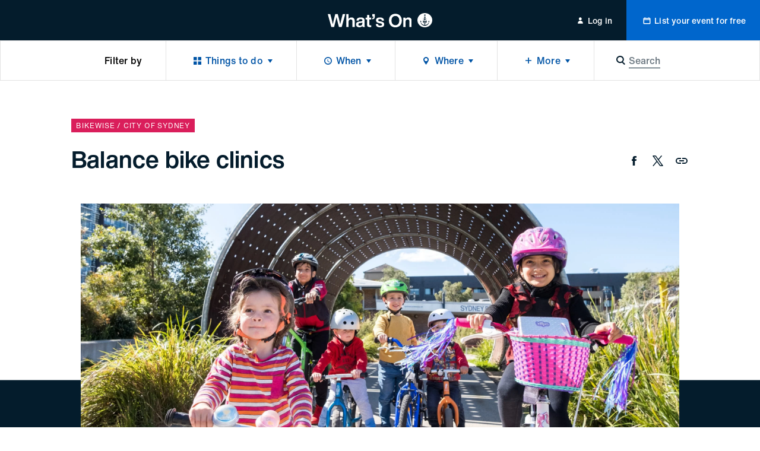

--- FILE ---
content_type: text/html; charset=utf-8
request_url: https://whatson.cityofsydney.nsw.gov.au/events/balance-bike-clinics
body_size: 40140
content:
<!DOCTYPE html><html class="no-js" lang="en" dir="ltr"><head><meta charSet="utf-8"/><meta name="viewport" content="width=device-width"/><title>Balance bike clinics | City of Sydney - What’s On</title><meta name="description" content="Suitable for children aged 3 to 8 years"/><meta name="robots" content="index, follow"/><link rel="canonical" href="/events/balance-bike-clinics"/><meta property="og:type" content="website"/><meta name="og:title" property="og:title" content="Balance bike clinics | City of Sydney - What’s On"/><meta name="og:description" property="og:description" content="Suitable for children aged 3 to 8 years"/><meta property="og:site_name" content="City of Sydney - What’s On"/><meta name="twitter:card" content="summary"/><meta name="twitter:title" content="Balance bike clinics | City of Sydney - What’s On"/><meta name="twitter:description" content="Suitable for children aged 3 to 8 years"/><meta property="og:image" content="https://res.cloudinary.com/cityofsydney/image/upload/f_auto/c_fill,h_960,w_2560/v1653895033/k7h9gk6i1z6d/7vI9lVr8egfzGXf6FXFlRV/63d38e40-545e-11eb-a004-1fddba49c6bd--Balance-bike-clinics--hero.jpg"/><meta name="twitter:image" content="https://res.cloudinary.com/cityofsydney/image/upload/f_auto/c_fill,h_960,w_2560/v1653895033/k7h9gk6i1z6d/7vI9lVr8egfzGXf6FXFlRV/63d38e40-545e-11eb-a004-1fddba49c6bd--Balance-bike-clinics--hero.jpg"/><meta name="next-head-count" content="16"/><meta http-equiv="X-UA-Compatible" content="IE=edge"/><meta name="theme-color" content="#041c2c"/><script>var AdButler = AdButler || {};AdButler.ads = AdButler.ads || [];</script><link rel="shortcut icon" href="/static/favicons/favicon.ico"/><link rel="apple-touch-icon" href="/static/favicons/touch-icon-iphone.png"/><link rel="apple-touch-icon" sizes="76x76" href="/static/favicons/touch-icon-ipad.png"/><link rel="apple-touch-icon" sizes="120x120" href="/static/favicons/touch-icon-iphone-retina.png"/><link rel="apple-touch-icon" sizes="152x152" href="/static/favicons/touch-icon-ipad-retina.png"/><script>(function(w,d,s,l,i){w[l]=w[l]||[];w[l].push({'gtm.start':
new Date().getTime(),event:'gtm.js'});var f=d.getElementsByTagName(s)[0],
j=d.createElement(s),dl=l!='dataLayer'?'&l='+l:'';j.async=true;j.src=
'https://whatson.cityofsydney.nsw.gov.au/metrics/gtm.js?id='+i+dl;f.parentNode.insertBefore(j,f);
})(window,document,'script','dataLayer','GTM-KCQR8Q');</script><noscript data-n-css=""></noscript><script defer="" nomodule="" src="/_next/static/chunks/polyfills-42372ed130431b0a.js"></script><script defer="" src="/_next/static/chunks/1915-429dda253e4d5cd0.js"></script><script defer="" src="/_next/static/chunks/8050.cf730607b99407fe.js"></script><script src="/_next/static/chunks/webpack-855d86fa284fed9b.js" defer=""></script><script src="/_next/static/chunks/framework-3bc9684f49160ebb.js" defer=""></script><script src="/_next/static/chunks/main-979a928c801c37a9.js" defer=""></script><script src="/_next/static/chunks/pages/_app-e3b9f9ec9f98ebc6.js" defer=""></script><script src="/_next/static/chunks/fec483df-b8cfcd8e0b8a0064.js" defer=""></script><script src="/_next/static/chunks/8764-445f248b5bb177e6.js" defer=""></script><script src="/_next/static/chunks/3204-ac926c1d99d8a51d.js" defer=""></script><script src="/_next/static/chunks/209-321ce999d721d98e.js" defer=""></script><script src="/_next/static/chunks/5190-b01387587fc2ced0.js" defer=""></script><script src="/_next/static/chunks/6681-c88461b9d17fc2b3.js" defer=""></script><script src="/_next/static/chunks/315-688b718bc7c8e4bf.js" defer=""></script><script src="/_next/static/chunks/1368-52b262ba6862ddd1.js" defer=""></script><script src="/_next/static/chunks/1613-21cd0da4c0a2208b.js" defer=""></script><script src="/_next/static/chunks/7986-11441e48e9e46820.js" defer=""></script><script src="/_next/static/chunks/3917-db1c73496fc856b1.js" defer=""></script><script src="/_next/static/chunks/3829-fa517cb9a2da44eb.js" defer=""></script><script src="/_next/static/chunks/176-6f6977e8e524f049.js" defer=""></script><script src="/_next/static/chunks/9215-32f2aef304eafe0d.js" defer=""></script><script src="/_next/static/chunks/pages/events/%5Bslug%5D-8f2a0805462b2847.js" defer=""></script><script src="/_next/static/cgawLz_1maAoY0pkfpaEN/_buildManifest.js" defer=""></script><script src="/_next/static/cgawLz_1maAoY0pkfpaEN/_ssgManifest.js" defer=""></script><style id="__jsx-ae35a6e8570e5373">html{line-height:1.15;-webkit-text-size-adjust:100%;-webkit-font-smoothing:antialiased;text-size-adjust:100%;-webkit-box-sizing:border-box;-moz-box-sizing:border-box;box-sizing:border-box;font-family:'Helvetica Now Text', -apple-system, BlinkMacSystemFont, sans-serif}*,*::before,*::after{-webkit-box-sizing:inherit;-moz-box-sizing:inherit;box-sizing:inherit}*{background-repeat:no-repeat}*:focus{outline:none}body{font-size: 1rem;line-height: 1.5;font-weight: 400;letter-spacing: 0em;margin: 0;background:#fff;color:#000;overflow-x:hidden;overflow-y:auto}main{display:block}h1{font-size:2em;margin:.67em 0}hr{-webkit-box-sizing:content-box;-moz-box-sizing:content-box;box-sizing:content-box;height:0;overflow:visible}pre{font-family:monospace,monospace;font-size:1em}a{background-color:transparent;color:inherit;text-decoration:none;-webkit-transition:0.3s all ease-in-out;-moz-transition:0.3s all ease-in-out;-o-transition:0.3s all ease-in-out;transition:0.3s all ease-in-out;display:inline-block;cursor:pointer}address{font-style:normal}a:hover{color:inherit}a[disabled]{opacity:.5;cursor:default;pointer-events:none;color:#0054a6}abbr[title]{border-bottom:none;text-decoration:underline;-webkit-text-decoration:underline dotted;-moz-text-decoration:underline dotted;text-decoration:underline dotted}body .ql-editor b,body .ql-editor strong,b,strong{font-weight:bolder}code,kbd,samp{font-family:monospace,monospace;font-size:1em}small{font-size:80%}sub,sup{font-size:75%;line-height:0;position:relative;vertical-align:baseline}sub{bottom:-.25em}sup{top:-.5em}img{border-style:none}button,input,optgroup,select,textarea{font-family:inherit;font-size:100%;line-height:1.15;margin:0}button,input{overflow:visible;border:0}button,select{text-transform:none}button,[type="button"],[type="reset"],[type="submit"]{-webkit-appearance:none;border:0;padding:0;line-height:1;background:none;cursor:pointer}button::-moz-focus-inner,[type="button"]::-moz-focus-inner,[type="reset"]::-moz-focus-inner,[type="submit"]::-moz-focus-inner{border-style:none;padding:0}button:-moz-focusring,[type="button"]:-moz-focusring,[type="reset"]:-moz-focusring,[type="submit"]:-moz-focusring{outline:1px dotted ButtonText}fieldset{padding:.35em .75em .625em}legend{-webkit-box-sizing:border-box;-moz-box-sizing:border-box;box-sizing:border-box;color:inherit;display:table;max-width:100%;padding:0;white-space:normal}progress{vertical-align:baseline}textarea{overflow:auto;border:0}[type="checkbox"],[type="radio"]{-webkit-box-sizing:border-box;-moz-box-sizing:border-box;box-sizing:border-box;padding:0}[type="number"]::-webkit-inner-spin-button,[type="number"]::-webkit-outer-spin-button{height:auto}[type="search"]{-webkit-appearance:textfield;outline-offset:-2px}[type="search"]::-webkit-search-decoration{-webkit-appearance:none}::-webkit-file-upload-button{-webkit-appearance:button;font:inherit}details{display:block}summary{display:list-item}template{display:none}[hidden]{display:none}body .ql-editor p,p{margin:0 0 1em 0}body .ql-editor p:last-of-type,p:last-of-type{margin-bottom:0}ul,ol{margin:0;padding:0}li{list-style:none}.injected-svg{position:absolute;top:0;left:0;width:100%;height:100%}::-webkit-input-placeholder{color:#041c2c;opacity:.5}::-moz-placeholder{color:#041c2c;opacity:.5}:-ms-input-placeholder{color:#041c2c;opacity:.5}::-ms-input-placeholder{color:#041c2c;opacity:.5}.form_row{margin:0 -0.5rem;position:relative}.form_row.form_row--submit{-webkit-box-pack:start;-webkit-justify-content:flex-start;-moz-box-pack:start;-ms-flex-pack:start;justify-content:flex-start}.form_row.form_row--submit .form_row-cell{width:auto}.form_row.form_row--submit_step{position:relative;display:-webkit-box;display:-webkit-flex;display:-moz-box;display:-ms-flexbox;display:flex;-webkit-box-shadow:none;-moz-box-shadow:none;box-shadow:none;padding:0;-webkit-box-pack:start;-webkit-justify-content:flex-start;-moz-box-pack:start;-ms-flex-pack:start;justify-content:flex-start;width:100%;margin-top:1.5rem;margin-left:0;margin-right:0;background:#fff}.form_row.form_row--submit_step .form_row-cell{margin-left:-0.5rem;margin-right:0.5rem;width:auto}.form_row.form_row--submit_step .form_row-cell:last-child{margin-right:-0.5rem}.form_row.form_row--submit_step .form_row-cell:empty{display:none}.form_row.form_row--submit_step .form_row-cell .button{width:auto;min-width:8rem;padding:1.125rem 1.5rem}.form_row.form_row--submit_step .form_row-cell .button .button_content-label{font-size: 1.125rem;line-height: 1.3333;font-weight: 400;letter-spacing: 0.0083em;transform: translate3d(0,0,0)}.form_row.form_row--submit_step .form_row-cell .button--terciary{color:#0054a6}.form_row-cell{position:relative;width:100%;padding:0.5rem}.form_row-cell .MuiTextField-root,.form_row-cell .MuiFormControl-root{max-width:100%}.form_row-cell .form_row-cell-radio{display:-webkit-box;display:-webkit-flex;display:-moz-box;display:-ms-flexbox;display:flex;-webkit-box-orient:horizontal;-webkit-box-direction:normal;-webkit-flex-direction:row;-moz-box-orient:horizontal;-moz-box-direction:normal;-ms-flex-direction:row;flex-direction:row;-webkit-box-align:start;-webkit-align-items:flex-start;-moz-box-align:start;-ms-flex-align:start;align-items:flex-start}.form_row-cell .form_row-cell-radio .MuiFormLabel-root,.form_row-label{
		font-size: 1rem;line-height: 1.5;font-weight: 400;letter-spacing: 0em;
		margin: 0;
	color: #041c2c;padding:0.5rem 1.5rem 0.5rem 0}.test,.form_row-text{
		font-size: 1.125rem;line-height: 1.5556;font-weight: 400;letter-spacing: 0em;
		margin-bottom: 1.5rem;
		font-family: 'Helvetica Now Display', -apple-system, BlinkMacSystemFont, sans-serif;
		font-weight: 500;
	margin-bottom: 1rem}.form_row .form_row-label{padding:0}.form_row-button{width:100%;display:-webkit-box;display:-webkit-flex;display:-moz-box;display:-ms-flexbox;display:flex;-webkit-box-pack:end;-webkit-justify-content:flex-end;-moz-box-pack:end;-ms-flex-pack:end;justify-content:flex-end;margin-top:1.25rem}.form_row-cell-input--lowercase input{text-transform:lowercase!important}@media (min-width: 45rem){.form_row{display:-webkit-box;display:-webkit-flex;display:-moz-box;display:-ms-flexbox;display:flex;-webkit-box-align:start;-webkit-align-items:flex-start;-moz-box-align:start;-ms-flex-align:start;align-items:flex-start;-webkit-box-pack:justify;-webkit-justify-content:space-between;-moz-box-pack:justify;-ms-flex-pack:justify;justify-content:space-between}.form_row--2 .form_row-cell{width:50%}.form_row--3 .form_row-cell{width:33.33%}.form_row--3 .form_row-cell--2{width:66.66%}.form_row--4 .form_row-cell{width:25%}.form_row--4 .form_row-cell--2{width:50%}.form_row--4 .form_row-cell--3{width:75%}.form_row-button{margin-top:0;position:absolute;top:5rem;right:0}}body .mobile_menu{width:100%}body .mobile_menu-close{width:100%;display:-webkit-box;display:-webkit-flex;display:-moz-box;display:-ms-flexbox;display:flex;-webkit-flex-wrap:wrap;-ms-flex-wrap:wrap;flex-wrap:wrap}body .mobile_menu .mobile_menu-close-button{width:4rem;height:4rem;font-size:1.3125rem;-webkit-box-pack:center;-webkit-justify-content:center;-moz-box-pack:center;-ms-flex-pack:center;justify-content:center;-webkit-box-align:center;-webkit-align-items:center;-moz-box-align:center;-ms-flex-align:center;align-items:center;display:-webkit-box;display:-webkit-flex;display:-moz-box;display:-ms-flexbox;display:flex}body .mobile_menu-top-inner{padding:1rem 1.5rem 5rem 1.5rem}body .mobile_menu-bottom{padding:0;display:-webkit-box;display:-webkit-flex;display:-moz-box;display:-ms-flexbox;display:flex;-webkit-flex-wrap:wrap;-ms-flex-wrap:wrap;flex-wrap:wrap;border-top:thin solid rgba(0,0,0,.25)}body .mobile_menu-heading{
		font-size: 1.25rem;line-height: 1.4;font-weight: 500;letter-spacing: 0em;
		margin-bottom: 1.5rem;
		font-family: 'Helvetica Now Display', -apple-system, BlinkMacSystemFont, sans-serif;
		font-weight: 500;
	width: 100%;max-width:13.75rem;margin-bottom:1.5rem}body .mobile_menu a{display:block;width:100%}body .mobile_menu-button{display:block;width:100%}body .mobile_menu-button--blue{background-color:#0054a6;color:white}body .mobile_menu-top .mobile_menu-button-link{display:-webkit-box;display:-webkit-flex;display:-moz-box;display:-ms-flexbox;display:flex;-webkit-flex-wrap:wrap;-ms-flex-wrap:wrap;flex-wrap:wrap;-webkit-box-pack:center;-webkit-justify-content:center;-moz-box-pack:center;-ms-flex-pack:center;justify-content:center;width:100%;padding:1.125rem 0}body .mobile_menu-bottom .mobile_menu-button-link{padding:1.125rem 1.5rem;border-bottom:thin solid rgba(0,0,0,.25);font-size: 0.875rem;line-height: 1.5;font-weight: 500;letter-spacing: 0.0143em;width:100%;text-align:left;display:block}body a:focus{outline:none}body .MuiInputBase-root{color:#041c2c;font-family:'Helvetica Now Text', -apple-system, BlinkMacSystemFont, sans-serif;width:100%;display:-webkit-inline-box;display:-webkit-inline-flex;display:-moz-inline-box;display:-ms-inline-flexbox;display:inline-flex;-webkit-flex-wrap:wrap;-ms-flex-wrap:wrap;flex-wrap:wrap}.rich_text-label,body .MuiTextField-root .MuiInputLabel-root,body .MuiFormControl-root .MuiInputLabel-root,.form_row-label{text-transform:uppercase;margin-bottom:0.5rem;display:block;width:100%;position:relative;-webkit-user-select:none;-moz-user-select:none;-ms-user-select:none;user-select:none;-webkit-transform:none;-moz-transform:none;-ms-transform:none;-o-transform:none;transform:none;font-size: 0.625rem;line-height: 1.2;font-weight: 400;letter-spacing: 0.07em;color: #041c2c;font-family:'Helvetica Now Text', -apple-system, BlinkMacSystemFont, sans-serif}body .MuiFormLabel-asterisk.Mui-error{color:#FF0303}.rich_text .rich_text-description p{font-size:0.75rem}.rich_text-error,body .MuiFormHelperText-root.Mui-error{margin-top:0.5rem;color:#FF0303;display:block;width:100%;position:relative;-webkit-user-select:none;-moz-user-select:none;-ms-user-select:none;user-select:none;font-size: 0.75rem;line-height: 1.3333;font-weight: 400;letter-spacing: 0em;font-family: 'Helvetica Now Text', -apple-system, BlinkMacSystemFont, sans-serif}.rich_text-error:first-letter,body .MuiFormHelperText-root.Mui-error:first-letter{text-transform:uppercase}body .MuiTextField-root .MuiInput-root,body .MuiFormControl-root .MuiInput-root{margin:0;width:100%;display:block;-webkit-box-shadow:none;-moz-box-shadow:none;box-shadow:none;padding:0.5rem 1rem}body .MuiTextField-root .MuiInput-root,body .MuiFormControl-root .MuiInput-root,.rich_text .quill,body .react_select__control{border:0.125rem solid #b5bbbf;-webkit-border-radius:0.125rem;-moz-border-radius:0.125rem;border-radius:0.125rem;-webkit-transition:0.3s all ease-in-out;-moz-transition:0.3s all ease-in-out;-o-transition:0.3s all ease-in-out;transition:0.3s all ease-in-out;-webkit-box-shadow:none;-moz-box-shadow:none;box-shadow:none}body .react_select__single-value{overflow:visible}body .MuiTextField-root .MuiInput-root.MuiInputBase-adornedStart,body .MuiFormControl-root .MuiInput-root.MuiInputBase-adornedStart{padding-left:3rem}body .MuiTextField-root .MuiInput-root.MuiInputBase-adornedEnd,body .MuiFormControl-root .MuiInput-root.MuiInputBase-adornedEnd{padding-right:3rem}body .step_additional .MuiTextField-root .MuiInput-root.MuiInputBase-adornedStart,body .step_additional .MuiFormControl-root .MuiInput-root.MuiInputBase-adornedStart{padding-left:2.375rem}body .MuiTextField-root .MuiInput-root.Mui-disabled,body .MuiFormControl-root .MuiInput-root.Mui-disabled{background:#f5f5f5;color:#6b7780}.rich_text--error .quill,body .MuiTextField-root .MuiInput-root.Mui-error,body .MuiFormControl-root .MuiInput-root.Mui-error{border-color:#b5bbbf}body .MuiTextField-root .MuiInput-root.Mui-focused,body .MuiFormControl-root .MuiInput-root.Mui-focused,body .react_select__control--is-focused,body .react_select__control--is-focused:hover{outline:none;border-color:#0054a6}body .MuiTextField-root .MuiInput-root.Mui-focused.Mui-error,body .MuiFormControl-root .MuiInput-root.Mui-focused.Mui-error{border-color:#0054a6}body .MuiTextField-root .MuiInput-root:before,body .MuiTextField-root .MuiInput-root:after,body .MuiFormControl-root .MuiInput-root:before,body .MuiFormControl-root .MuiInput-root:after{content:none}body .MuiTextField-root .MuiInputBase-input,body .MuiFormControl-root .MuiInputBase-input{padding:0;color:#041c2c;font-size: 0.875rem;line-height: 1.7143;font-weight: 400;letter-spacing: 0em;height:auto;display:block}body .MuiFormControl-root .MuiInputBase-input,body .MuiTextField-root .MuiInputBase-input{width:100%}body .MuiFormControl-root .MuiInputBase-input.MuiInputBase-inputAdornedStart,body .MuiTextField-root .MuiInputBase-input.MuiInputBase-inputAdornedStart{width:auto}body .MuiInputAdornment-root.MuiInputAdornment-positionStart{position:absolute;top:50%;left:0.75rem}body .MuiInputAdornment-root.MuiInputAdornment-positionEnd{position:absolute;top:50%;right:0}@media (min-width: 45rem){body .MuiTextField-root+.MuiTextField-root,body .MuiFormControl-root+.MuiFormControl-root{margin-left:1rem}body .MuiTextField-root,body .MuiFormControl-root{max-width:17rem}}body .MuiInputBase-input::-webkit-input-placeholder{opacity:.5}body .MuiInputBase-input::-moz-placeholder{opacity:.5}body .MuiInputBase-input:-ms-input-placeholder{opacity:.5}body .MuiInputBase-input::-ms-input-placeholder{opacity:.5}body .MuiTypography-body1{font-family:'Helvetica Now Text', -apple-system, BlinkMacSystemFont, sans-serif}body .MuiRadio-colorPrimary.Mui-checked{color:#0054a6}body .MuiTab-textColorPrimary{color:rgba(4, 28, 44, 0.6);padding-left:0;padding-right:0;min-width:auto;
		margin: 0;
		font-size: 0.75rem;line-height: 1.3333;font-weight: 400;letter-spacing: 0.0667em;
		text-transform: uppercase;
	margin-left:1.25rem;margin-right:1.25rem;margin-top:0;margin-bottom:0;padding-top:0;padding-bottom:0;display:-webkit-inline-box;display:-webkit-inline-flex;display:-moz-inline-box;display:-ms-inline-flexbox;display:inline-flex}body .MuiTab-textColorPrimary.Mui-selected{color:#041c2c}body .MuiTab-textColorPrimary.Mui-disabled{color:rgba(4, 28, 44, 0.2)}body .MuiTabs-scrollButtons{display:none}body .MuiTabs-root{min-height:1.5rem;margin-left:-1.25rem;margin-right:-1.25rem}body .MuiTab-root{min-height:auto}body .MuiSelect-icon{color:#0054a6}body .MuiTabs-indicator{background-color:#0054a6}body .MuiInputAdornment-root{margin:0}body .MuiSvgIcon-root{font-size:1.375rem}body .MuiPaper-root{-webkit-border-radius:0;-moz-border-radius:0;border-radius:0;-webkit-box-shadow:0.25rem 0.25rem 0.25rem rgba(0,0,0,.05),-0.25rem 0.25rem 0.25rem rgba(0,0,0,.05);-moz-box-shadow:0.25rem 0.25rem 0.25rem rgba(0,0,0,.05),-0.25rem 0.25rem 0.25rem rgba(0,0,0,.05);box-shadow:0.25rem 0.25rem 0.25rem rgba(0,0,0,.05),-0.25rem 0.25rem 0.25rem rgba(0,0,0,.05);min-width:10.625rem}body .MuiPaper-root .MuiMenu-list{padding-top:0.75rem;padding-bottom:0.75rem}body .MuiPaper-root .MuiMenuItem-root{min-height:auto;padding:0.5rem 1.5rem;font-size: 0.875rem;line-height: 1.7143;font-weight: 400;letter-spacing: 0em;color:#041c2c}body .MuiDrawer-paper{width:100%;max-width:20rem}body .MuiMenuItem-root{font-family:'Helvetica Now Text', -apple-system, BlinkMacSystemFont, sans-serif}body .MuiFormControl-root{width:100%}body form .MuiFormControl-root .MuiOutlinedInput-notchedOutline{border:0;-webkit-box-shadow:0 0 0 0.125rem #b5bbbf;-moz-box-shadow:0 0 0 0.125rem #b5bbbf;box-shadow:0 0 0 0.125rem #b5bbbf;-webkit-border-radius:0.125rem;-moz-border-radius:0.125rem;border-radius:0.125rem}body .MuiSelect-selectMenu.MuiInputBase-input{font-size: 0.875rem;line-height: 1.7143;font-weight: 400;letter-spacing: 0em;color:#041c2c;border:0;padding:0.5rem 1rem}body .MuiSelect-selectMenu.MuiInputBase-input.MuiInputBase-inputSelect{background:transparent}body .MuiSelect-icon{top:50%;-webkit-transform:translatey(-50%);-moz-transform:translatey(-50%);-ms-transform:translatey(-50%);-o-transform:translatey(-50%);transform:translatey(-50%);right:0.75rem;font-size:1.25rem;color:#b5bbbf}@media (min-width: 45rem){body .MuiSelect-selectMenu.MuiInputBase-input{font-size: 1rem;line-height: 1.5;font-weight: 400;letter-spacing: 0em;-webkit-transform:translate3d(0,0,0);-moz-transform:translate3d(0,0,0);transform:translate3d(0,0,0)}}body .MuiChip-root{-webkit-border-radius:0;-moz-border-radius:0;border-radius:0;text-transform:uppercase;color:#041c2c;font-size: 0.75rem;line-height: 1.3333;font-weight: 400;letter-spacing: 0.0667em;font-family:'Helvetica Now Text', -apple-system, BlinkMacSystemFont, sans-serif;height:1.5rem;overflow:hidden;display:-webkit-inline-box;display:-webkit-inline-flex;display:-moz-inline-box;display:-ms-inline-flexbox;display:inline-flex;background-color:#f0f1f2;color:#041c2c;vertical-align:middle;-webkit-box-pack:center;-webkit-justify-content:center;-moz-box-pack:center;-ms-flex-pack:center;justify-content:center;padding:0}body .MuiChip-root:hover,body .MuiChip-root:focus{background-color:#E2E2E2}body .MuiChip-root .MuiSvgIcon-root{font-size:0.625rem;color:inherit}body .MuiChip-root.MuiChip-colorPrimary{background-color:#0054a6;color:#fff}body .MuiChip-root.MuiChip-colorPrimary:hover,body .MuiChip-root.MuiChip-colorPrimary:focus{background-color:#00468A}body .MuiBackdrop-root{background-color:rgba(0,0,0,.35)}body .modal{display:-webkit-box;display:-webkit-flex;display:-moz-box;display:-ms-flexbox;display:flex;-webkit-flex-wrap:wrap;-ms-flex-wrap:wrap;flex-wrap:wrap;-webkit-box-align:center;-webkit-align-items:center;-moz-box-align:center;-ms-flex-align:center;align-items:center;-webkit-box-pack:center;-webkit-justify-content:center;-moz-box-pack:center;-ms-flex-pack:center;justify-content:center;width:100%}body .modal-content{position:relative;outline:none;display:-webkit-box;display:-webkit-flex;display:-moz-box;display:-ms-flexbox;display:flex;-webkit-flex-wrap:wrap;-ms-flex-wrap:wrap;flex-wrap:wrap;-webkit-box-align:center;-webkit-align-items:center;-moz-box-align:center;-ms-flex-align:center;align-items:center;-webkit-box-pack:center;-webkit-justify-content:center;-moz-box-pack:center;-ms-flex-pack:center;justify-content:center;width:-webkit-calc(100% - 1rem);width:-moz-calc(100% - 1rem);width:calc(100% - 1rem);max-width:40rem}body .modal-content-loading{position:absolute;top:0;left:0;width:100%}body .modal-content-inner{width:100%;background-color:white;display:block;padding:3rem 2rem 2.5rem 2rem;-webkit-border-radius:0.125rem;-moz-border-radius:0.125rem;border-radius:0.125rem}body .modal-heading{text-align:center;
		font-size: 1rem;line-height: 1.5;font-weight: 400;letter-spacing: 0em;
		margin: 0;
	font-weight:500;margin:0 0 1.25rem 0}body .modal-subheading{text-align:center;font-weight:500;margin:0 0 2.5rem 0}body .modal-buttons{width:100%;display:-webkit-box;display:-webkit-flex;display:-moz-box;display:-ms-flexbox;display:flex;-webkit-flex-wrap:wrap;-ms-flex-wrap:wrap;flex-wrap:wrap;-webkit-box-pack:center;-webkit-justify-content:center;-moz-box-pack:center;-ms-flex-pack:center;justify-content:center}body .modal-buttons .button{min-width:-webkit-calc(50% - 0.25rem);min-width:-moz-calc(50% - 0.25rem);min-width:calc(50% - 0.25rem)}body .modal-buttons .button+.button{margin-left:0.5rem}@media (min-width: 45rem){body .modal-heading{text-align:center;
		font-size: 1.5rem;line-height: 1.3333;font-weight: 500;letter-spacing: 0em;
		margin-bottom: 1.5rem;
		font-family: 'Helvetica Now Display', -apple-system, BlinkMacSystemFont, sans-serif;
		font-weight: 500;
	margin-bottom:2rem}body .modal-content{width:-webkit-calc(100% - 2rem);width:-moz-calc(100% - 2rem);width:calc(100% - 2rem)}body .modal-content-inner{padding:3rem 2rem}body .modal-subheading{
		font-size: 1.25rem;line-height: 1.4;font-weight: 500;letter-spacing: 0em;
		margin-bottom: 1.5rem;
		font-family: 'Helvetica Now Display', -apple-system, BlinkMacSystemFont, sans-serif;
		font-weight: 500;
	margin-bottom:2.5rem}body .modal-buttons .button{min-width:10.5rem}body .modal-buttons .button+.button{margin-left:1rem}}body .notification--warning{background-color:#FADD21;color:#041c2c}body .notification--warning .MuiButton-root{color:#041c2c}body .notification--error{background-color:#da1e5b}body .notification--error .MuiButton-root{color:#fff}.sr-only{border:0!important;clip:rect(1px,1px,1px,1px)!important;-webkit-clip-path:inset(50%)!important;clip-path:inset(50%)!important;height:1px!important;margin:-1px!important;overflow:hidden!important;padding:0!important;position:absolute!important;width:1px!important;white-space:nowrap!important}.sr-only-focusable:focus,.sr-only-focusable:active{clip:auto!important;-webkit-clip-path:none!important;clip-path:none!important;height:auto!important;margin:auto!important;overflow:visible!important;width:auto!important;white-space:normal!important}.quill .ql-toolbar{position:-webkit-sticky;position:sticky;top:0;left:0;width:100%;background:#fff;z-index:1}body .ql-editor.ql-blank::before{font-style:normal;color:#041c2c;opacity:.5}body .react_select__indicator-separator,body .react_select__dropdown-indicator{display:none}body .react_select__control{min-height:0.0625rem;font-size:0.875rem}body .react_select__value{overflow:visible}body .react_select__value-container{line-height:1;position:relative;padding:0.25rem 1rem 0.25rem 1rem}body .react_select__input{font-size:1rem;line-height:1.5rem}body .react_select__input input{font-size:inherit;line-height:inherit;color:navy}body .react_select__multi-value__label{font-size: 0.75rem;line-height: 1.3333;font-weight: 400;letter-spacing: 0.0667em;padding: 0.25rem 0.25rem 0.25rem 0.625rem;text-transform:uppercase;-webkit-user-select:none;-moz-user-select:none;-ms-user-select:none;user-select:none;color:#041c2c}body .react_select__multi-value__remove{padding-left:0.25rem;cursor:pointer;-webkit-transition:0.3s all ease-in-out;-moz-transition:0.3s all ease-in-out;-o-transition:0.3s all ease-in-out;transition:0.3s all ease-in-out}body .react_select__multi-value__remove:hover{background:hsl(0,0%,86%);color:inherit}body .react_select__menu{z-index:1;-webkit-border-radius:0;-moz-border-radius:0;border-radius:0;margin-top:0;-webkit-box-shadow:0 0.1875rem 0.375rem 0.125rem rgba(226, 226, 226, 0.5);-moz-box-shadow:0 0.1875rem 0.375rem 0.125rem rgba(226, 226, 226, 0.5);box-shadow:0 0.1875rem 0.375rem 0.125rem rgba(226, 226, 226, 0.5)}body .react_select__option{color:#041c2c;background-color:#fff;-webkit-transition:0.3s all ease-in-out;-moz-transition:0.3s all ease-in-out;-o-transition:0.3s all ease-in-out;transition:0.3s all ease-in-out;cursor:pointer}body .react_select__placeholder{color:#041c2c;opacity:.5;-webkit-user-select:none;-moz-user-select:none;-ms-user-select:none;user-select:none}body .react_select__option--is-focused,body .react_select__option:hover{background-color:rgba(226, 226, 226, 0.5)}
	body .ql-snow .ql-editor , .rich_text  {
		
		font-size: 1rem;line-height: 1.5;font-weight: 400;letter-spacing: 0em;
		margin: 0;
	;
		word-break: break-word;
	}

	body .ql-snow .ql-editor .ql-toolbar, .rich_text .ql-toolbar {
		border-top: 0;
		border-left: 0;
		border-right: 0;
	}

	body .ql-snow .ql-editor .ql-container, .rich_text .ql-container {
		border: 0;
	}

	body .ql-snow .ql-editor p, .rich_text p {
		
		font-size: 1rem;line-height: 1.5;font-weight: 400;letter-spacing: 0em;
		margin: 0;
	;
		margin-bottom: 1.75rem;
	}
	body .ql-snow .ql-editor *:last-child, .rich_text *:last-child {
		margin-bottom: 0;
	}
	body .ql-snow .ql-editor h1, .rich_text h1,
	body .ql-snow .ql-editor h2, .rich_text h2 {
		
		font-size: 2rem;line-height: 1.25;font-weight: 500;letter-spacing: 0em;
		margin-bottom: 2.5rem;
		font-family: 'Helvetica Now Display', -apple-system, BlinkMacSystemFont, sans-serif;
		font-weight: 500;
	;
		margin-bottom: 1.5rem;
	}
	body .ql-snow .ql-editor h3, .rich_text h3 {
		
		font-size: 1.5rem;line-height: 1.3333;font-weight: 500;letter-spacing: 0em;
		margin-bottom: 1.5rem;
		font-family: 'Helvetica Now Display', -apple-system, BlinkMacSystemFont, sans-serif;
		font-weight: 500;
	;
		transform: translate3d(0, 0, 0);
	}
	body .ql-snow .ql-editor h4, .rich_text h4 {
		
		font-size: 1.25rem;line-height: 1.4;font-weight: 500;letter-spacing: 0em;
		margin-bottom: 1.5rem;
		font-family: 'Helvetica Now Display', -apple-system, BlinkMacSystemFont, sans-serif;
		font-weight: 500;
	;
		transform: translate3d(0, 0, 0);
	}
	body .ql-snow .ql-editor h5, .rich_text h5 {
		
		font-size: 1.125rem;line-height: 1.5556;font-weight: 400;letter-spacing: 0em;
		margin-bottom: 1.5rem;
		font-family: 'Helvetica Now Display', -apple-system, BlinkMacSystemFont, sans-serif;
		font-weight: 500;
	;
		transform: translate3d(0, 0, 0);
	}
	body .ql-snow .ql-editor h6, .rich_text h6 {
		
		font-size: 0.875rem;line-height: 1.5;font-weight: 400;letter-spacing: 0em;
		margin-bottom: 1.5rem;
	;
		transform: translate3d(0, 0, 0);
	}
	body .ql-snow .ql-editor ul, .rich_text ul,
	body .ql-snow .ql-editor ol, .rich_text ol {
		margin-bottom: 1.75rem;
	}
	body .ql-snow .ql-editor li, .rich_text li {
		display: block;
		position: relative;
		padding-left: 2rem;
	}
	body .ql-snow .ql-editor li:before, .rich_text li:before {
		content: ' ';
		display: inline-block;
		position: absolute;
		background-color: #041c2c;
		border-radius: 0.125rem;
		width: 0.25rem;
		height: 0.25rem;
		top: 0.75rem;
		left: 0.5rem;
		transform: translateY(-50%);
	}
	body .ql-snow .ql-editor ol li, .rich_text ol li {
		counter-increment: counterOl;
	}
	body .ql-snow .ql-editor ol li:before, .rich_text ol li:before {
		content: counter(counterOl) '. ';
		background-color: transparent;
		width: auto;
		height: auto;
		border-radius: 0;
	}
	body .ql-snow .ql-editor li > p, .rich_text li > p {
		margin: 0;
	}
	body .ql-snow .ql-editor a:not(.button), .rich_text a:not(.button) {
		color: #0054a6;
	}
	body .ql-snow .ql-editor a:hover:not(.button), .rich_text a:hover:not(.button),
	body .ql-snow .ql-editor a:focus:not(.button), .rich_text a:focus:not(.button) {
		color: #0054a6;
		text-decoration: underline;
	}
	body .ql-snow .ql-editor strong, .rich_text strong,
	body .ql-snow .ql-editor b, .rich_text b {
		font-weight: 700;
	}
	body .ql-snow .ql-editor blockquote, .rich_text blockquote {
		
		font-size: 1.25rem;line-height: 1.6;font-weight: 400;letter-spacing: 0em;
		margin: 0;
		padding: 0.75rem 0 2.5rem 1.75rem;
		font-family: 'Helvetica Now Display', -apple-system, BlinkMacSystemFont, sans-serif;
		font-style: italic;
		font-weight: 500;
	;
		position: relative;
		margin: 0;
		padding: 0;
		color: #0054a6;
	}
	body .ql-snow .ql-editor blockquote:before, .rich_text blockquote:before {
		content: ' ';
		position: absolute;
		left: 0;
		height: calc(100% - 3.25rem);
		width: 0.25rem;
		top: 0.75rem;
		background-color: #BED3E8;
	}
	body .ql-snow .ql-editor blockquote > p, .rich_text blockquote > p {
		margin: 0;
		font-size: inherit;
	}
	body .ql-snow .ql-editor blockquote > p + p, .rich_text blockquote > p + p {
		margin-top: 1rem;
	}


@font-face {font-family:"Helvetica Now Text";font-weight:400;font-display:swap;src:url("/static/fonts/helvetica-now-text-regular.eot?#iefix");src:url("/static/fonts/helvetica-now-text-regular.eot?#iefix")format("eot"),url("/static/fonts/helvetica-now-text-regular.woff2")format("woff2"),url("/static/fonts/helvetica-now-text-regular.woff")format("woff"),url("/static/fonts/helvetica-now-text-regular.ttf")format("truetype")}@font-face{font-family:"Helvetica Now Text";font-weight:500;font-display:swap;src:url("/static/fonts/helvetica-now-text-medium.eot?#iefix");src:url("/static/fonts/helvetica-now-text-medium.eot?#iefix")format("eot"),url("/static/fonts/helvetica-now-text-medium.woff2")format("woff2"),url("/static/fonts/helvetica-now-text-medium.woff")format("woff"),url("/static/fonts/helvetica-now-text-medium.ttf")format("truetype")}@font-face{font-family:"Helvetica Now Text";font-weight:700;font-display:swap;src:url("/static/fonts/helvetica-now-text-bold.eot?#iefix");src:url("/static/fonts/helvetica-now-text-bold.eot?#iefix")format("eot"),url("/static/fonts/helvetica-now-text-bold.woff2")format("woff2"),url("/static/fonts/helvetica-now-text-bold.woff")format("woff"),url("/static/fonts/helvetica-now-text-bold.ttf")format("truetype")}@font-face{font-family:"Helvetica Now Display";font-weight:700;font-display:swap;src:url("/static/fonts/helvetica-now-display-bold.eot?#iefix");src:url("/static/fonts/helvetica-now-display-bold.eot?#iefix")format("eot"),url("/static/fonts/helvetica-now-display-bold.woff2")format("woff2"),url("/static/fonts/helvetica-now-display-bold.woff")format("woff"),url("/static/fonts/helvetica-now-display-bold.ttf")format("truetype")}@font-face{font-family:"Helvetica Now Display";font-weight:500;font-display:swap;src:url("/static/fonts/helvetica-now-display-medium.eot?#iefix");src:url("/static/fonts/helvetica-now-display-medium.eot?#iefix")format("eot"),url("/static/fonts/helvetica-now-display-medium.woff2")format("woff2"),url("/static/fonts/helvetica-now-display-medium.woff")format("woff"),url("/static/fonts/helvetica-now-display-medium.ttf")format("truetype")}@font-face{font-family:"Helvetica Now Display";font-weight:500;font-style:italic;font-display:swap;src:url("/static/fonts/helvetica-now-display-medium-italic.eot?#iefix");src:url("/static/fonts/helvetica-now-display-medium-italic.eot?#iefix")format("eot"),url("/static/fonts/helvetica-now-display-medium-italic.woff2")format("woff2"),url("/static/fonts/helvetica-now-display-medium-italic.woff")format("woff"),url("/static/fonts/helvetica-now-display-medium-italic.ttf")format("truetype")}.content404_wrapper{margin:auto;width:100%;max-width:60rem;padding:5rem 1rem;height:25rem;font-size:1rem}.content404_wrapper a.link{text-decoration:underline;color:#0054a6}.content404_wrapper ul{margin-left:48px}.content404_wrapper li{list-style:disc}.privacy_protection_notice{font-size:.7rem;padding:1rem;background:#efefef;margin:3rem 0 0 0}</style><style id="__jsx-d537be17c04db171">.slider{overflow:hidden;padding:4rem 1rem}.slider-content_wrapper{margin:auto;width:100%;max-width:70rem}.slider-header{margin:auto;width:100%;max-width:65rem}.slider-header{margin-bottom:2.5rem;position:relative}.slider-title_wrapper{display:-webkit-box;display:-webkit-flex;display:-moz-box;display:-ms-flexbox;display:flex;-webkit-box-align:baseline;-webkit-align-items:baseline;-moz-box-align:baseline;-ms-flex-align:baseline;align-items:baseline;-webkit-box-pack:start;-webkit-justify-content:flex-start;-moz-box-pack:start;-ms-flex-pack:start;justify-content:flex-start;-webkit-flex-wrap:wrap;-ms-flex-wrap:wrap;flex-wrap:wrap}.slider-title{
		margin: 0;
		font-size: 1.75rem;line-height: 1.1429;font-weight: 700;letter-spacing: 0.0079em;
	font-family:'Helvetica Now Display', -apple-system, BlinkMacSystemFont, sans-serif;margin-right:1rem}.slider-cta{margin-top:0.5rem}.slider .is-draggable,.slider .flickity-enabled{outline:0}.slider-suptitle{
		margin: 0;
		font-size: 0.75rem;line-height: 1.3333;font-weight: 400;letter-spacing: 0.0667em;
		text-transform: uppercase;
	padding-bottom:0.5rem}.slider-container{position:relative;margin:0 -0.625rem}.slider-tile{width:90vw;min-width:0;padding:0 0.625rem}.slider .flickity-page-dots{display:-webkit-box;display:-webkit-flex;display:-moz-box;display:-ms-flexbox;display:flex;-webkit-flex-wrap:wrap;-ms-flex-wrap:wrap;flex-wrap:wrap;position:absolute;width:6.25rem;bottom:-2rem;left:50%;-webkit-transform:translatex(-50%);-moz-transform:translatex(-50%);-ms-transform:translatex(-50%);-o-transform:translatex(-50%);transform:translatex(-50%);-webkit-transition:0.3s all ease-in-out;-moz-transition:0.3s all ease-in-out;-o-transition:0.3s all ease-in-out;transition:0.3s all ease-in-out}.slider .flickity-page-dots .dot{display:-webkit-box;display:-webkit-flex;display:-moz-box;display:-ms-flexbox;display:flex;-webkit-box-flex:1;-webkit-flex:1;-moz-box-flex:1;-ms-flex:1;flex:1;-webkit-border-radius:0.0625rem;-moz-border-radius:0.0625rem;border-radius:0.0625rem;margin:0 0.0625rem;height:0.125rem;-webkit-transition:0.3s all ease-in-out;-moz-transition:0.3s all ease-in-out;-o-transition:0.3s all ease-in-out;transition:0.3s all ease-in-out;background-color:#041c2c;opacity:.25;cursor:pointer;position:relative}.slider .flickity-page-dots .dot:before{content:"";position:absolute;top:-0.5rem;bottom:-0.5rem;width:100%}.slider .flickity-page-dots .dot:first-child:last-child{display:none}.slider .flickity-page-dots .dot.is-selected{opacity:1}.slider .flickity-prev-next-button{position:absolute;z-index:1;top:50%;width:3.5rem;height:3.5rem;-webkit-border-radius:50%;-moz-border-radius:50%;border-radius:50%;-webkit-transition:0.3s all ease-in-out;-moz-transition:0.3s all ease-in-out;-o-transition:0.3s all ease-in-out;transition:0.3s all ease-in-out;-webkit-transform:translatey(-50%);-moz-transform:translatey(-50%);-ms-transform:translatey(-50%);-o-transform:translatey(-50%);transform:translatey(-50%);display:none;background-color:#fff;color:#041c2c;-webkit-box-shadow:0 0 0.375rem 0.0625rem rgba(0,0,0,.12);-moz-box-shadow:0 0 0.375rem 0.0625rem rgba(0,0,0,.12);box-shadow:0 0 0.375rem 0.0625rem rgba(0,0,0,.12)}.slider .flickity-prev-next-button:hover,.slider .flickity-prev-next-button:focus{background:#E2E2E2}.slider .flickity-prev-next-button .flickity-button-icon{fill:currentColor;width:40%;height:auto;-webkit-transform:rotate(180deg);-moz-transform:rotate(180deg);-ms-transform:rotate(180deg);-o-transform:rotate(180deg);transform:rotate(180deg)}.slider .flickity-prev-next-button.previous{left:-webkit-calc(-50vw + 50% + 1rem);left:-moz-calc(-50vw + 50% + 1rem);left:calc(-50vw + 50% + 1rem)}.slider .flickity-prev-next-button.next{right:-webkit-calc(-50vw + 50% + 1rem);right:-moz-calc(-50vw + 50% + 1rem);right:calc(-50vw + 50% + 1rem)}.slider .flickity-prev-next-button:disabled{opacity:0;pointer-events:none}.slider .flickity-prev-next-button.previous:disabled{-webkit-transform:translate(-200%,-50%);-moz-transform:translate(-200%,-50%);-ms-transform:translate(-200%,-50%);-o-transform:translate(-200%,-50%);transform:translate(-200%,-50%)}.slider .flickity-prev-next-button.next:disabled{-webkit-transform:translate(200%,-50%);-moz-transform:translate(200%,-50%);-ms-transform:translate(200%,-50%);-o-transform:translate(200%,-50%);transform:translate(200%,-50%)}.slider-footer{display:-webkit-box;display:-webkit-flex;display:-moz-box;display:-ms-flexbox;display:flex;-webkit-box-align:end;-webkit-align-items:flex-end;-moz-box-align:end;-ms-flex-align:end;align-items:flex-end;-webkit-box-pack:center;-webkit-justify-content:center;-moz-box-pack:center;-ms-flex-pack:center;justify-content:center;margin-top:4.75rem}.slider--3 .slider-tile{width:23.5rem;min-width:0}.slider--2 .slider-tile{width:33.5rem;min-width:0}.slider--2 .flickity-page-dots{display:none}.slider--event_hero{padding:0 1.625rem}.slider--event_hero .slider-tile{padding:0}.slider--event_hero .flickity-page-dots{display:none}.event_hero--gallery .slider-track{height:90vw}.section_carousel_events .slider-track{height:29rem}.section_slider_events_curated .slider-track{height:32.5rem}@media(max-width:28.5rem){.slider--3 .slider-tile{width:90vw}.slider--2 .slider-tile{width:90vw}.section_carousel_events .slider-track{height:111.0638vw}.section_slider_events_curated .slider-track{height:136.5169vw}}@media (min-width: 45rem){.slider{overflow:visible;padding:5rem 1rem}.slider .flickity-prev-next-button{display:block;opacity:1}.slider-title_wrapper{max-width:-webkit-calc(100% - 7.5rem);max-width:-moz-calc(100% - 7.5rem);max-width:calc(100% - 7.5rem)}.slider .flickity-page-dots{left:auto;bottom:auto;top:-3.375rem;right:1rem;-webkit-transform:none;-moz-transform:none;-ms-transform:none;-o-transform:none;transform:none}.slider-tile{width:45vw;min-width:0}.slider-footer{-webkit-box-pack:end;-webkit-justify-content:flex-end;-moz-box-pack:end;-ms-flex-pack:end;justify-content:flex-end;margin-top:2.75rem}.slider--event_hero{padding:0 0.625rem}.slider--event_hero .slider-tile{width:auto;min-width:initial}.event_hero--gallery .slider-track{height:33.7102vw}}@media (min-width: 75rem){.slider .flickity-page-dots{right:auto;left:-webkit-calc(50% + 25.75rem);left:-moz-calc(50% + 25.75rem);left:calc(50% + 25.75rem);right:3rem}.slider-tile{width:30vw;min-width:0}.slider .flickity-prev-next-button{opacity:0}.slider .flickity-prev-next-button.previous{-webkit-transform:translate(-200%,-50%);-moz-transform:translate(-200%,-50%);-ms-transform:translate(-200%,-50%);-o-transform:translate(-200%,-50%);transform:translate(-200%,-50%)}.slider .flickity-prev-next-button.next{-webkit-transform:translate(200%,-50%);-moz-transform:translate(200%,-50%);-ms-transform:translate(200%,-50%);-o-transform:translate(200%,-50%);transform:translate(200%,-50%)}.slider-track:hover .flickity-prev-next-button:not([disabled]){opacity:1;-webkit-transform:translatey(-50%);-moz-transform:translatey(-50%);-ms-transform:translatey(-50%);-o-transform:translatey(-50%);transform:translatey(-50%)}.event_hero--gallery .slider-track{height:30rem}}@media (min-width: 90rem){.slider--2 .slider-container,.slider--3 .slider-container{padding:0 9.375rem;width:100vw;margin:0 -webkit-calc(-50vw + 35.625rem);margin:0 -moz-calc(-50vw + 35.625rem);margin:0 calc(-50vw + 35.625rem)}.slider--2 .slider-track,.slider--3 .slider-track{position:relative}}</style><style id="__jsx-baf7ced66c88ee96">.header.jsx-baf7ced66c88ee96{z-index:9;position:relative;height:7rem}.header.jsx-baf7ced66c88ee96 .header-link{display:-webkit-inline-box;display:-webkit-inline-flex;display:-moz-inline-box;display:-ms-inline-flexbox;display:inline-flex;-webkit-box-align:center;-webkit-align-items:center;-moz-box-align:center;-ms-flex-align:center;align-items:center;-webkit-flex-wrap:wrap;-ms-flex-wrap:wrap;flex-wrap:wrap;height:100%;color:currentColor}.header-wrapper.jsx-baf7ced66c88ee96{width:100%;max-width:100%;position:fixed;top:0;left:0;right:0}.header-row.jsx-baf7ced66c88ee96{position:relative;display:grid;width:100%}.header-row--top.jsx-baf7ced66c88ee96{grid-template-areas:"hamburger logo search";grid-template-columns:4rem 1fr 4rem;background-color:#041c2c;height:4rem}.header-row--top.jsx-baf7ced66c88ee96 .header-link{color:#fff;padding-left:1.5rem;padding-right:1.5rem}.header-row--top.jsx-baf7ced66c88ee96 .header-buttons-element.jsx-baf7ced66c88ee96 a:hover,.header-row--top.jsx-baf7ced66c88ee96 .header-buttons-element.jsx-baf7ced66c88ee96 a:focus{background-color:rgba(255,255,255,.1)}.header-row--top.jsx-baf7ced66c88ee96 .header-buttons-element.header-buttons-element--blue.jsx-baf7ced66c88ee96 a:hover,.header-row--top.jsx-baf7ced66c88ee96 .header-buttons-element.header-buttons-element--blue.jsx-baf7ced66c88ee96 a:focus{background-color:#00468A}.header-row--bottom.jsx-baf7ced66c88ee96{display:-webkit-box;display:-webkit-flex;display:-moz-box;display:-ms-flexbox;display:flex;-webkit-flex-wrap:wrap;-ms-flex-wrap:wrap;flex-wrap:wrap;-webkit-box-pack:center;-webkit-justify-content:center;-moz-box-pack:center;-ms-flex-pack:center;justify-content:center;height:3rem;background-color:#fff;border-bottom:thin solid #E2E2E2}.header-row--custom.jsx-baf7ced66c88ee96{position:absolute;top:4rem;left:0;width:100%;display:block;pointer-events:none;display:none;opacity:0;-webkit-transition:0.3s all ease-in-out;-moz-transition:0.3s all ease-in-out;-o-transition:0.3s all ease-in-out;transition:0.3s all ease-in-out}.header-row--bottom.jsx-baf7ced66c88ee96 .header-link{padding-left:1rem;padding-right:1rem;-webkit-box-pack:center;-webkit-justify-content:center;-moz-box-pack:center;-ms-flex-pack:center;justify-content:center;-webkit-transition:0.3s all ease-in-out;-moz-transition:0.3s all ease-in-out;-o-transition:0.3s all ease-in-out;transition:0.3s all ease-in-out}.header-row--bottom.jsx-baf7ced66c88ee96 button.header-link:hover,.header-row--bottom.jsx-baf7ced66c88ee96 button.header-link:focus{background-color:#f5f5f5}.header-hamburger.jsx-baf7ced66c88ee96{grid-area:hamburger}.header-logo.jsx-baf7ced66c88ee96{grid-area:logo;-webkit-box-pack:center;-webkit-justify-content:center;-moz-box-pack:center;-ms-flex-pack:center;justify-content:center;display:-webkit-box;display:-webkit-flex;display:-moz-box;display:-ms-flexbox;display:flex;border-left:thin solid rgba(255,255,255,.1);border-right:thin solid rgba(255,255,255,.1)}.header-search-with-icon.jsx-baf7ced66c88ee96{grid-area:search;color:#fff;display:-webkit-box;display:-webkit-flex;display:-moz-box;display:-ms-flexbox;display:flex;-webkit-flex-wrap:wrap;-ms-flex-wrap:wrap;flex-wrap:wrap;-webkit-box-pack:center;-webkit-justify-content:center;-moz-box-pack:center;-ms-flex-pack:center;justify-content:center;-webkit-box-align:center;-webkit-align-items:center;-moz-box-align:center;-ms-flex-align:center;align-items:center}.header-search-with-icon.jsx-baf7ced66c88ee96 .icon_button{color:currentColor;-webkit-box-pack:center;-webkit-justify-content:center;-moz-box-pack:center;-ms-flex-pack:center;justify-content:center}.header-buttons.jsx-baf7ced66c88ee96{display:none}.headroom .header-wrapper.jsx-baf7ced66c88ee96{-webkit-transition:0.3s all ease-in-out;-moz-transition:0.3s all ease-in-out;-o-transition:0.3s all ease-in-out;transition:0.3s all ease-in-out}.headroom--unpinned .header-wrapper.jsx-baf7ced66c88ee96{-webkit-transform:translatey(-4rem);-moz-transform:translatey(-4rem);-ms-transform:translatey(-4rem);-o-transform:translatey(-4rem);transform:translatey(-4rem)}.header-heading.jsx-baf7ced66c88ee96{display:none;-webkit-flex-wrap:wrap;-ms-flex-wrap:wrap;flex-wrap:wrap}.header-heading-text.jsx-baf7ced66c88ee96{font-size: 1rem;line-height: 1.5;font-weight: 500;letter-spacing: 0.0125em;color:#041c2c;display:-webkit-box;display:-webkit-flex;display:-moz-box;display:-ms-flexbox;display:flex}.header-column.jsx-baf7ced66c88ee96{-webkit-flex-wrap:wrap;-ms-flex-wrap:wrap;flex-wrap:wrap}.header-filters.jsx-baf7ced66c88ee96{display:-webkit-box;display:-webkit-flex;display:-moz-box;display:-ms-flexbox;display:flex;width:100%}.header-search-with-label.jsx-baf7ced66c88ee96{display:none}.buttons-element.jsx-baf7ced66c88ee96{display:-webkit-box;display:-webkit-flex;display:-moz-box;display:-ms-flexbox;display:flex;-webkit-flex-wrap:wrap;-ms-flex-wrap:wrap;flex-wrap:wrap;-webkit-box-align:center;-webkit-align-items:center;-moz-box-align:center;-ms-flex-align:center;align-items:center;height:100%}.header--with_custom_header.jsx-baf7ced66c88ee96 .header-row--custom.jsx-baf7ced66c88ee96{display:block}.header--with_custom_header.jsx-baf7ced66c88ee96 .headroom--unpinned .header-row--custom.jsx-baf7ced66c88ee96{opacity:1}.header--with_custom_header.jsx-baf7ced66c88ee96 .headroom--unpinned .header-row--custom.jsx-baf7ced66c88ee96>*{pointer-events:auto}.header-announcement.jsx-baf7ced66c88ee96{position:relative;width:100%;padding:0.5rem 1.5rem;display:-webkit-box;display:-webkit-flex;display:-moz-box;display:-ms-flexbox;display:flex;-webkit-box-align:center;-webkit-align-items:center;-moz-box-align:center;-ms-flex-align:center;align-items:center;-webkit-box-pack:center;-webkit-justify-content:center;-moz-box-pack:center;-ms-flex-pack:center;justify-content:center;text-align:center;background:#da1e5b;color:#fff;font-size:0.875rem;border-bottom:thin solid #af1848}.header-announcement-icon.jsx-baf7ced66c88ee96{margin-right:0.5rem}.header-announcement-content.jsx-baf7ced66c88ee96 a:hover,.header-announcement-content.jsx-baf7ced66c88ee96 a:focus{text-decoration:underline}@media (min-width: 45rem){.header.jsx-baf7ced66c88ee96{height:8.5rem}.header-row--top.jsx-baf7ced66c88ee96{display:-webkit-box;display:-webkit-flex;display:-moz-box;display:-ms-flexbox;display:flex;-webkit-flex-wrap:wrap;-ms-flex-wrap:wrap;flex-wrap:wrap;height:4.25rem;-webkit-box-pack:start;-webkit-justify-content:flex-start;-moz-box-pack:start;-ms-flex-pack:start;justify-content:flex-start;padding-left:2rem}.header-row--bottom.jsx-baf7ced66c88ee96{height:4.25rem;border:thin solid #E2E2E2;display:grid;grid-template-columns:1fr auto}.header-row--bottom.jsx-baf7ced66c88ee96 .header-link{padding-left:0rem;padding-right:0rem}.header-row--bottom.jsx-baf7ced66c88ee96 .header-search-with-label.jsx-baf7ced66c88ee96 .header-link{padding-left:2rem;padding-right:2rem}.header-row--custom.jsx-baf7ced66c88ee96{top:4.25rem}.header-hamburger.jsx-baf7ced66c88ee96{display:none}.header-logo.jsx-baf7ced66c88ee96{border:0}.header-search-with-icon.jsx-baf7ced66c88ee96{display:none}.header-buttons.jsx-baf7ced66c88ee96{position:absolute;left:auto;right:0;top:0;bottom:0;height:100%;display:-webkit-box;display:-webkit-flex;display:-moz-box;display:-ms-flexbox;display:flex;-webkit-flex-wrap:wrap;-ms-flex-wrap:wrap;flex-wrap:wrap;-webkit-box-align:center;-webkit-align-items:center;-moz-box-align:center;-ms-flex-align:center;align-items:center}.header-buttons-element.jsx-baf7ced66c88ee96{height:100%;display:-webkit-box;display:-webkit-flex;display:-moz-box;display:-ms-flexbox;display:flex;-webkit-flex-wrap:wrap;-ms-flex-wrap:wrap;flex-wrap:wrap}.header-buttons-element--blue.jsx-baf7ced66c88ee96{background-color:#0066cc}.header-buttons-element.jsx-baf7ced66c88ee96 .injected-svg{fill:#fff}.headroom--unpinned .header-wrapper.jsx-baf7ced66c88ee96{-webkit-transform:translatey(-4.25rem);-moz-transform:translatey(-4.25rem);-ms-transform:translatey(-4.25rem);-o-transform:translatey(-4.25rem);transform:translatey(-4.25rem)}.header-filters.jsx-baf7ced66c88ee96{width:auto}.header-search-with-label--tablet.jsx-baf7ced66c88ee96{display:-webkit-box;display:-webkit-flex;display:-moz-box;display:-ms-flexbox;display:flex;color:#041c2c}.header-search-with-label.jsx-baf7ced66c88ee96{color:#041c2c}.header-search-with-label.jsx-baf7ced66c88ee96 .icon-label{color:#6b7780;border-bottom:thin solid #041c2c;letter-spacing:0}}@media (min-width: 75rem){.header-row--top.jsx-baf7ced66c88ee96{-webkit-box-pack:center;-webkit-justify-content:center;-moz-box-pack:center;-ms-flex-pack:center;justify-content:center;padding-left:0}.header-row--bottom.jsx-baf7ced66c88ee96{display:-webkit-box;display:-webkit-flex;display:-moz-box;display:-ms-flexbox;display:flex;-webkit-flex-wrap:wrap;-ms-flex-wrap:wrap;flex-wrap:wrap;grid-template-columns:unset}.header-row--bottom.jsx-baf7ced66c88ee96 .header-link{padding-left:2.5rem;padding-right:2.5rem}.header-heading.jsx-baf7ced66c88ee96{display:-webkit-box;display:-webkit-flex;display:-moz-box;display:-ms-flexbox;display:flex}.header-search-with-label--tablet.jsx-baf7ced66c88ee96{display:none}.header-search-with-label--desktop.jsx-baf7ced66c88ee96{display:-webkit-box;display:-webkit-flex;display:-moz-box;display:-ms-flexbox;display:flex}}</style><style id="__jsx-323406796456fca">.hamburger.jsx-323406796456fca{background-color:inherit;cursor:pointer;display:-webkit-box;display:-webkit-flex;display:-moz-box;display:-ms-flexbox;display:flex;-webkit-box-align:center;-webkit-align-items:center;-moz-box-align:center;-ms-flex-align:center;align-items:center;-webkit-box-pack:center;-webkit-justify-content:center;-moz-box-pack:center;-ms-flex-pack:center;justify-content:center;width:100%;height:100%;padding:1.5rem;-webkit-box-sizing:border-box;-moz-box-sizing:border-box;box-sizing:border-box;font-size:0}.hamburger-inner.jsx-323406796456fca{display:block;width:1rem}.hamburger.jsx-323406796456fca span.jsx-323406796456fca{display:block;background-color:#fff;width:1rem;height:0.0625rem}.hamburger.jsx-323406796456fca span.jsx-323406796456fca:first-of-type{margin-bottom:0.3125rem}.hamburger.jsx-323406796456fca span.jsx-323406796456fca:last-of-type{margin-top:0.3125rem}</style><style id="__jsx-539e10228e3e60f4">@-webkit-keyframes logoAnimated{0%{-webkit-transform:translatey(0);transform:translatey(0)}100%{-webkit-transform:translatey(-50%);transform:translatey(-50%)}}@-moz-keyframes logoAnimated{0%{-moz-transform:translatey(0);transform:translatey(0)}100%{-moz-transform:translatey(-50%);transform:translatey(-50%)}}@-o-keyframes logoAnimated{0%{-o-transform:translatey(0);transform:translatey(0)}100%{-o-transform:translatey(-50%);transform:translatey(-50%)}}@keyframes logoAnimated{0%{-webkit-transform:translatey(0);-moz-transform:translatey(0);-o-transform:translatey(0);transform:translatey(0)}100%{-webkit-transform:translatey(-50%);-moz-transform:translatey(-50%);-o-transform:translatey(-50%);transform:translatey(-50%)}}.logo-animated.jsx-539e10228e3e60f4{display:block}.logo-animated.jsx-539e10228e3e60f4 .logo-animated-link{display:block}.logo-animated-inner.jsx-539e10228e3e60f4{display:-webkit-box;display:-webkit-flex;display:-moz-box;display:-ms-flexbox;display:flex;-webkit-flex-wrap:wrap;-ms-flex-wrap:wrap;flex-wrap:wrap;-webkit-box-align:center;-webkit-align-items:center;-moz-box-align:center;-ms-flex-align:center;align-items:center;font-size:0;width:10.3925rem}.logo-animated-logos.jsx-539e10228e3e60f4{overflow:hidden;width:80.1891%;height:4rem}.logo-animated-logos-inner.jsx-539e10228e3e60f4{-webkit-animation-name:logoAnimated;-moz-animation-name:logoAnimated;-o-animation-name:logoAnimated;animation-name:logoAnimated;-webkit-animation-timing-function:ease-in-out;-moz-animation-timing-function:ease-in-out;-o-animation-timing-function:ease-in-out;animation-timing-function:ease-in-out;-webkit-animation-direction:normal;-moz-animation-direction:normal;-o-animation-direction:normal;animation-direction:normal;-webkit-animation-fill-mode:forwards;-moz-animation-fill-mode:forwards;-o-animation-fill-mode:forwards;animation-fill-mode:forwards;-webkit-animation-iteration-count:1;-moz-animation-iteration-count:1;-o-animation-iteration-count:1;animation-iteration-count:1;-webkit-animation-duration:1s;-moz-animation-duration:1s;-o-animation-duration:1s;animation-duration:1s;-webkit-animation-delay:2s;-moz-animation-delay:2s;-o-animation-delay:2s;animation-delay:2s;-webkit-transition:0.3s all ease-in-out;-moz-transition:0.3s all ease-in-out;-o-transition:0.3s all ease-in-out;transition:0.3s all ease-in-out}.logo-animated-image.jsx-539e10228e3e60f4{display:block;width:100%;-webkit-user-select:none;-moz-user-select:none;-ms-user-select:none;user-select:none}.logo-animated-image--signet.jsx-539e10228e3e60f4{padding-left:0.625rem}.logo-animated-signet.jsx-539e10228e3e60f4{width:19.8109%}.logo-animated--dark.jsx-539e10228e3e60f4 .logo-animated-inner{width:2rem}.logo-animated--dark.jsx-539e10228e3e60f4 .logo-animated-logos{display:none}.logo-animated--dark.jsx-539e10228e3e60f4 .logo-animated-signet{width:100%}.logo-animated--dark.jsx-539e10228e3e60f4 .logo-animated-image--signet{padding-left:0}@media (min-width: 45rem){.logo-animated-inner.jsx-539e10228e3e60f4{width:11.041875rem}.logo-animated-logos.jsx-539e10228e3e60f4{height:4.25rem}.logo-animated--dark.jsx-539e10228e3e60f4 .logo-animated-inner{width:10.3925rem}.logo-animated--dark.jsx-539e10228e3e60f4 .logo-animated-logos{height:4rem;width:80.1891%;display:block}.logo-animated--dark.jsx-539e10228e3e60f4 .logo-animated-image--signet{padding-left:0.625rem}.logo-animated--dark.jsx-539e10228e3e60f4 .logo-animated-signet{width:19.8109%}}@media (min-width: 75rem){.logo-animated.jsx-539e10228e3e60f4 .logo-animated-link{padding-left:1rem;padding-right:1rem}}</style><style id="__jsx-b5dfddc38ab10c47">.icon_button.jsx-b5dfddc38ab10c47,.icon_link.jsx-b5dfddc38ab10c47{position:relative;line-height:1;display:-webkit-box;display:-webkit-flex;display:-moz-box;display:-ms-flexbox;display:flex;-webkit-box-align:center;-webkit-align-items:center;-moz-box-align:center;-ms-flex-align:center;align-items:center;height:100%;width:100%;color:currentColor;background-color:inherit;border:none;cursor:pointer}.icon_button.jsx-b5dfddc38ab10c47:disabled,.icon_link.jsx-b5dfddc38ab10c47:disabled{opacity:.5}</style><style id="__jsx-1be906d64eaeb573">.icon-icon.jsx-1be906d64eaeb573{position:relative;display:block;height:1em;width:1em}.icon-icon.jsx-1be906d64eaeb573 .injected-svg{fill:currentColor}.icon--large.jsx-1be906d64eaeb573 .icon-icon.jsx-1be906d64eaeb573{height:1.5em;width:1.5em}.icon--with-label.jsx-1be906d64eaeb573{font-size: 0.875rem;line-height: 1.5;font-weight: 500;letter-spacing: 0.0143em;display:-webkit-box;display:-webkit-flex;display:-moz-box;display:-ms-flexbox;display:flex;-webkit-flex-wrap:wrap;-ms-flex-wrap:wrap;flex-wrap:wrap;-webkit-box-align:center;-webkit-align-items:center;-moz-box-align:center;-ms-flex-align:center;align-items:center}.icon--with-label.jsx-1be906d64eaeb573 .icon-icon.jsx-1be906d64eaeb573{display:-webkit-inline-box;display:-webkit-inline-flex;display:-moz-inline-box;display:-ms-inline-flexbox;display:inline-flex;height:1.5em;width:1.3125rem}.icon--with-arrow.jsx-1be906d64eaeb573 .icon-label.jsx-1be906d64eaeb573{-webkit-box-align:center;-webkit-align-items:center;-moz-box-align:center;-ms-flex-align:center;align-items:center}.icon--with-arrow.jsx-1be906d64eaeb573 .icon-label.jsx-1be906d64eaeb573:after{content:" ";display:inline-block;width:0;height:0;margin-top:0.125rem;margin-left:0.5rem;border-left:0.25rem solid transparent;border-right:0.25rem solid transparent;border-top:0.375rem solid currentColor;-webkit-transition:0.3s all ease-in-out;-moz-transition:0.3s all ease-in-out;-o-transition:0.3s all ease-in-out;transition:0.3s all ease-in-out}.icon--with-label.icon--large.jsx-1be906d64eaeb573{font-size:1rem}.icon--with-label.icon--large.jsx-1be906d64eaeb573 .icon-icon.jsx-1be906d64eaeb573{width:1.5rem}.icon-label.jsx-1be906d64eaeb573{margin-left:0.125rem;display:-webkit-inline-box;display:-webkit-inline-flex;display:-moz-inline-box;display:-ms-inline-flexbox;display:inline-flex;-webkit-user-select:none;-moz-user-select:none;-ms-user-select:none;user-select:none;font-size:inherit;font-weight:inherit;line-height:inherit;letter-spacing:inherit}</style><style id="__jsx-a2fe77f846c95b72">.filters_navigation{position:relative;height:100%;width:100%}.filters_navigation-content{height:100%;width:100%}.filters_navigation-list{height:100%;-webkit-flex-wrap:wrap;-ms-flex-wrap:wrap;flex-wrap:wrap;-webkit-box-align:center;-webkit-align-items:center;-moz-box-align:center;-ms-flex-align:center;align-items:center;white-space:nowrap;overflow-x:auto;display:block}.filters_navigation-list:after{background-image:-webkit-linear-gradient(left,rgba(255,255,255,0)0%,rgba(255,255,255,1)100%);background-image:-moz-linear-gradient(left,rgba(255,255,255,0)0%,rgba(255,255,255,1)100%);background-image:-o-linear-gradient(left,rgba(255,255,255,0)0%,rgba(255,255,255,1)100%);background-image:linear-gradient(to right,rgba(255,255,255,0)0%,rgba(255,255,255,1)100%);content:" ";display:block;position:absolute;pointer-events:none;height:100%;top:0;right:0;width:-webkit-calc(1.5625rem + 5%);width:-moz-calc(1.5625rem + 5%);width:calc(1.5625rem + 5%)}.filters_navigation-element{height:100%;display:-webkit-inline-box;display:-webkit-inline-flex;display:-moz-inline-box;display:-ms-inline-flexbox;display:inline-flex;border-right:thin solid #E2E2E2;color:#0054a6}.filters_navigation-element:last-of-type{border-right:0}.filters_navigation-element .icon--with-arrow .icon-label:after{content:none;display:none}.filter-panel .MuiPaper-root{background:transparent;-webkit-box-shadow:none;-moz-box-shadow:none;box-shadow:none;pointer-events:none}.filter-panel .filter-panel-header{display:-webkit-box;display:-webkit-flex;display:-moz-box;display:-ms-flexbox;display:flex}.filter-panel .filter-panel-header--right{-webkit-box-pack:end;-webkit-justify-content:flex-end;-moz-box-pack:end;-ms-flex-pack:end;justify-content:flex-end}.filter-panel .filter-panel-header-button{width:auto;padding-left:2.5rem;padding-right:3.5rem;min-height:4.25rem;color:#0054a6;background:#fff;pointer-events:auto;outline:none}.filter-panel-modal{position:absolute;top:0;left:0;width:100%;pointer-events:none;outline:none}.filter-panel-modal .filter-panel-content_wrapper{margin:auto;min-width:0;width:100%;background:#fff;pointer-events:auto;height:100vh}.filter-panel-modal .filter-panel-header{position:relative;display:-webkit-box;display:-webkit-flex;display:-moz-box;display:-ms-flexbox;display:flex;-webkit-box-align:center;-webkit-align-items:center;-moz-box-align:center;-ms-flex-align:center;align-items:center;-webkit-box-pack:center;-webkit-justify-content:center;-moz-box-pack:center;-ms-flex-pack:center;justify-content:center;padding:0.75rem 2.5rem;border-bottom:1px solid #E2E2E2}.filter-panel-modal .filter-panel-header .icon{color:#0054a6}.filter-panel-modal .filter-panel-header-close{position:absolute;top:50%;right:1rem;color:#041c2c;font-size:1.5rem;width:1em;height:1em;-webkit-transform:translatey(-.5em);-moz-transform:translatey(-.5em);-ms-transform:translatey(-.5em);-o-transform:translatey(-.5em);transform:translatey(-.5em)}.filter-panel-modal .filter-panel-header-close .icon{color:inherit}.filter-panel-modal .filter-panel-content{max-height:-webkit-calc(100vh - 6.625rem);max-height:-moz-calc(100vh - 6.625rem);max-height:calc(100vh - 6.625rem);overflow-x:hidden;overflow-y:auto}.filter-panel-content{min-width:100%;background:#fff;margin-top:-0.0625rem;-webkit-border-radius:0 0 0.25rem 0.25rem;-moz-border-radius:0 0 0.25rem 0.25rem;border-radius:0 0 0.25rem 0.25rem;pointer-events:auto}.filter-panel-modal .filter_group .filter_group-footer{position:fixed;bottom:0;left:0;width:100%;margin:0;-webkit-box-shadow:0 0 0.375rem 0.125rem rgba(0,0,0,.1);-moz-box-shadow:0 0 0.375rem 0.125rem rgba(0,0,0,.1);box-shadow:0 0 0.375rem 0.125rem rgba(0,0,0,.1);-webkit-box-pack:justify;-webkit-justify-content:space-between;-moz-box-pack:justify;-ms-flex-pack:justify;justify-content:space-between}.filter-panel-modal .filter_group .filter_group-footer .button--text{font-size:1.125rem}@media (min-width: 45rem){.filters_navigation{border-right:thin solid #E2E2E2}.filters_navigation-list{white-space:normal;overflow-x:visible;display:-webkit-box;display:-webkit-flex;display:-moz-box;display:-ms-flexbox;display:flex;-webkit-box-pack:justify;-webkit-justify-content:space-between;-moz-box-pack:justify;-ms-flex-pack:justify;justify-content:space-between}.filters_navigation-list:after{content:none}.filters_navigation-element{-webkit-box-flex:1;-webkit-flex:1 1 auto;-moz-box-flex:1;-ms-flex:1 1 auto;flex:1 1 auto;-webkit-box-pack:center;-webkit-justify-content:center;-moz-box-pack:center;-ms-flex-pack:center;justify-content:center}.filters_navigation-element .icon--with-arrow .icon-label:after{content:" ";display:inline-block}.filter-panel-modal{top:initial}.filter-panel-modal .filter-panel-content_wrapper{max-width:29rem;height:auto}.filter-panel-modal .filter_group .filter_group-footer{position:relative;bottom:initial;left:initial;width:initial;margin:0 -1.5rem -2rem;-webkit-box-shadow:none;-moz-box-shadow:none;box-shadow:none;-webkit-box-pack:end;-webkit-justify-content:flex-end;-moz-box-pack:end;-ms-flex-pack:end;justify-content:flex-end}.filter-panel-modal .filter_group .filter_group-footer .button--text{font-size:0.875rem}}@media (min-width: 75rem){.filters_navigation{border-left:thin solid #E2E2E2}.filters_navigation-list{-webkit-box-pack:unset;-webkit-justify-content:unset;-moz-box-pack:unset;-ms-flex-pack:unset;justify-content:unset}}</style><style id="__jsx-9e58d0d29c793919">.event_header.jsx-9e58d0d29c793919{display:block;color:#041c2c}.event_header-inner.jsx-9e58d0d29c793919{padding:1.5rem 1rem}.event_header-container.jsx-9e58d0d29c793919{display:block;margin-left:auto;margin-right:auto;max-width:65rem}.event_header-column--info.jsx-9e58d0d29c793919{margin-bottom:1rem}.event_header_info.jsx-9e58d0d29c793919{width:100%}.event_header_info-subheading.jsx-9e58d0d29c793919{width:100%;display:block;line-height:1;margin-bottom:1rem}.event_header_info-organiser.jsx-9e58d0d29c793919{width:100%;display:block}.event_header_info_program.jsx-9e58d0d29c793919{
		margin: 0;
		font-size: 0.75rem;line-height: 1.3333;font-weight: 400;letter-spacing: 0.0667em;
		text-transform: uppercase;
	width:100%;display:block;padding-top:0.75rem}.event_header_info_program.jsx-9e58d0d29c793919 .event_header_info_program-link{
		color: #0054a6;
		text-decoration: underline;
	text-decoration:none;letter-spacing:0.0625em}.event_header_info_program.jsx-9e58d0d29c793919 .event_header_info_program-link:hover,.event_header_info_program.jsx-9e58d0d29c793919 .event_header_info_program-link:focus{text-decoration:underline}.event_header_info-title.jsx-9e58d0d29c793919{
		font-size: 2.5rem;line-height: 1.45;font-weight: 700;letter-spacing: 0.005em;
		font-family: 'Helvetica Now Display', -apple-system, BlinkMacSystemFont, sans-serif;
	color:#041c2c;margin:0}.event_header-slider_progression.jsx-9e58d0d29c793919{display:none}@media (min-width: 45rem){.event_header-inner.jsx-9e58d0d29c793919{padding:4rem 1rem 2.875rem}.event_header-container.jsx-9e58d0d29c793919{display:grid;grid-template-areas:"🐶 🐶""🐭 🦊";grid-template-rows:auto auto;grid-template-columns:1fr auto;-webkit-box-align:start;-webkit-align-items:flex-start;-moz-box-align:start;-ms-flex-align:start;align-items:flex-start}.event_header_info-subheading.jsx-9e58d0d29c793919{display:-webkit-box;display:-webkit-flex;display:-moz-box;display:-ms-flexbox;display:flex;-webkit-flex-wrap:nowrap;-ms-flex-wrap:nowrap;flex-wrap:nowrap;-webkit-box-align:start;-webkit-align-items:flex-start;-moz-box-align:start;-ms-flex-align:start;align-items:flex-start;grid-area:🐶}.event_header_info-heading.jsx-9e58d0d29c793919{grid-area:🐭}.event_header_info-social.jsx-9e58d0d29c793919{grid-area:🦊;padding-top:1.25rem}.event_header_info-organiser.jsx-9e58d0d29c793919{margin-bottom:0;width:auto;display:-webkit-inline-box;display:-webkit-inline-flex;display:-moz-inline-box;display:-ms-inline-flexbox;display:inline-flex}.event_header_info_program.jsx-9e58d0d29c793919{width:auto;padding-top:0.25rem;display:-webkit-inline-box;display:-webkit-inline-flex;display:-moz-inline-box;display:-ms-inline-flexbox;display:inline-flex;-webkit-flex-wrap:wrap;-ms-flex-wrap:wrap;flex-wrap:wrap}.event_header_info-organiser.jsx-9e58d0d29c793919+.event_header_info_program.jsx-9e58d0d29c793919{padding-left:1.75rem}.event_header.jsx-9e58d0d29c793919 .event_header_share,.event_header-slider_progression.jsx-9e58d0d29c793919{width:100%;display:-webkit-box;display:-webkit-flex;display:-moz-box;display:-ms-flexbox;display:flex;-webkit-flex-wrap:wrap;-ms-flex-wrap:wrap;flex-wrap:wrap;-webkit-box-pack:end;-webkit-justify-content:flex-end;-moz-box-pack:end;-ms-flex-pack:end;justify-content:flex-end}.event_header-slider_progression.jsx-9e58d0d29c793919{margin-top:3rem}.event_header-slider_progression.jsx-9e58d0d29c793919 .slider_progression-index,.event_header-slider_progression.jsx-9e58d0d29c793919 .slider_progression-range{color:#041c2c}.event_header-slider_progression.jsx-9e58d0d29c793919 .slider_progression-progress{background-color:#041c2c}.event_header-slider_progression.jsx-9e58d0d29c793919 .slider_progression-track{background-color:rgba(4,28,44,.2)}}@media (min-width: 75rem){.event_header-inner.jsx-9e58d0d29c793919{padding:4rem 0 2.875rem}}</style><style id="__jsx-c383c3c311d48300">.organiser_tag.jsx-c383c3c311d48300{display:-webkit-inline-box;display:-webkit-inline-flex;display:-moz-inline-box;display:-ms-inline-flexbox;display:inline-flex;-webkit-flex-wrap:wrap;-ms-flex-wrap:wrap;flex-wrap:wrap;-webkit-box-align:center;-webkit-align-items:center;-moz-box-align:center;-ms-flex-align:center;align-items:center;-webkit-box-pack:center;-webkit-justify-content:center;-moz-box-pack:center;-ms-flex-pack:center;justify-content:center}.organiser_tag-name.jsx-c383c3c311d48300{display:block;
		margin: 0;
		font-size: 0.75rem;line-height: 1.3333;font-weight: 400;letter-spacing: 0.0667em;
		text-transform: uppercase;
	color:#fff;padding:0.25rem 0.5rem;background-color:#da1e5b;-webkit-transition:0.3s all ease-in-out;-moz-transition:0.3s all ease-in-out;-o-transition:0.3s all ease-in-out;transition:0.3s all ease-in-out;white-space:nowrap}</style><style id="__jsx-2de8f4a0b067f23b">.social_share.jsx-2de8f4a0b067f23b{display:block}.social_share-label.jsx-2de8f4a0b067f23b{display:none}.social_share-list.jsx-2de8f4a0b067f23b{display:-webkit-box;display:-webkit-flex;display:-moz-box;display:-ms-flexbox;display:flex;-webkit-box-align:center;-webkit-align-items:center;-moz-box-align:center;-ms-flex-align:center;align-items:center}.social_share-item.jsx-2de8f4a0b067f23b{font-size: 1.5rem;line-height: 0.0417;font-weight: 400;letter-spacing: 0em;display:-webkit-inline-box;display:-webkit-inline-flex;display:-moz-inline-box;display:-ms-inline-flexbox;display:inline-flex;-webkit-flex-wrap:wrap;-ms-flex-wrap:wrap;flex-wrap:wrap}.social_share-item.jsx-2de8f4a0b067f23b:not(:last-of-type){padding-right:1rem}.social_share-item.jsx-2de8f4a0b067f23b .tooltip{padding:0}.social_share-item.jsx-2de8f4a0b067f23b .icon_button:hover,.social_share-item.jsx-2de8f4a0b067f23b .icon_button:focus,.social_share-item.jsx-2de8f4a0b067f23b .tooltip:hover,.social_share-item.jsx-2de8f4a0b067f23b .tooltip:focus{-webkit-transition:0.3s all ease-in-out;-moz-transition:0.3s all ease-in-out;-o-transition:0.3s all ease-in-out;transition:0.3s all ease-in-out;opacity:.6}@media (min-width: 45rem){.social_share-label.jsx-2de8f4a0b067f23b{
		margin: 0;
		font-size: 0.75rem;line-height: 1.3333;font-weight: 400;letter-spacing: 0.0667em;
		text-transform: uppercase;
	display:-webkit-inline-box;display:-webkit-inline-flex;display:-moz-inline-box;display:-ms-inline-flexbox;display:inline-flex;-webkit-user-select:none;-moz-user-select:none;-ms-user-select:none;user-select:none;margin:0 1rem 0 0}}</style><style id="__jsx-91d2bbf690321f33">.tooltip.jsx-91d2bbf690321f33{position:relative;outline:0;cursor:pointer;background-color:inherit;color:inherit;padding:0.5rem}.tooltip.tooltip--active.jsx-91d2bbf690321f33 .tooltip-label.jsx-91d2bbf690321f33{display:block}.tooltip.jsx-91d2bbf690321f33 .tooltip-label.jsx-91d2bbf690321f33{display:none;pointer-events:none;-webkit-user-select:none;-moz-user-select:none;-ms-user-select:none;user-select:none;position:absolute;left:50%;-webkit-transform:translatex(-50%);-moz-transform:translatex(-50%);-ms-transform:translatex(-50%);-o-transform:translatex(-50%);transform:translatex(-50%);z-index:9;-webkit-transition:0.3s all ease-in-out;-moz-transition:0.3s all ease-in-out;-o-transition:0.3s all ease-in-out;transition:0.3s all ease-in-out;background-color:#fff;color:#041c2c;top:-webkit-calc(100% + 0.25rem);top:-moz-calc(100% + 0.25rem);top:calc(100% + 0.25rem);padding:0.3125rem 0.5rem;-webkit-box-shadow:0 0 0.3125rem 0 rgba(0,0,0,.12);-moz-box-shadow:0 0 0.3125rem 0 rgba(0,0,0,.12);box-shadow:0 0 0.3125rem 0 rgba(0,0,0,.12)}.tooltip.jsx-91d2bbf690321f33 .tooltip-label.jsx-91d2bbf690321f33:after{content:" ";width:0;height:0;position:absolute;left:50%;-webkit-transform:translatex(-50%);-moz-transform:translatex(-50%);-ms-transform:translatex(-50%);-o-transform:translatex(-50%);transform:translatex(-50%);top:-0.3125rem;border-left:0.3125rem solid transparent;border-right:0.3125rem solid transparent;border-bottom:0.3125rem solid #fff}.tooltip-text.jsx-91d2bbf690321f33{font-size: 0.75rem;line-height: 1.3333;font-weight: 400;letter-spacing: 0em;display:block}</style><style id="__jsx-406da9cd2dfd871c">.event_hero.jsx-406da9cd2dfd871c{position:relative;z-index:5;padding:0 1rem;background:-webkit-linear-gradient(bottom,#041c2c 0%,#041c2c 5rem,rgba(4, 28, 44, 0) 5.0625rem,rgba(4, 28, 44, 0) 100%);background:-moz-linear-gradient(bottom,#041c2c 0%,#041c2c 5rem,rgba(4, 28, 44, 0) 5.0625rem,rgba(4, 28, 44, 0) 100%);background:-o-linear-gradient(bottom,#041c2c 0%,#041c2c 5rem,rgba(4, 28, 44, 0) 5.0625rem,rgba(4, 28, 44, 0) 100%);background:linear-gradient(to top,#041c2c 0%,#041c2c 5rem,rgba(4, 28, 44, 0) 5.0625rem,rgba(4, 28, 44, 0) 100%);overflow:hidden}.event--loading .event_hero.jsx-406da9cd2dfd871c{opacity:0;height:0}.event--loaded .event_hero.jsx-406da9cd2dfd871c{opacity:1;height:auto}.event_hero-content.jsx-406da9cd2dfd871c{position:relative;width:100%;max-width:70rem;margin:auto}.event_hero--gallery.jsx-406da9cd2dfd871c{color:#fff;padding-bottom:5rem;min-height:100vw;padding-left:0rem;padding-right:0rem;background:-webkit-linear-gradient(bottom,#041c2c 0%,#041c2c 7rem,rgba(4, 28, 44, 0) 7.0625rem,rgba(4, 28, 44, 0) 100%);background:-moz-linear-gradient(bottom,#041c2c 0%,#041c2c 7rem,rgba(4, 28, 44, 0) 7.0625rem,rgba(4, 28, 44, 0) 100%);background:-o-linear-gradient(bottom,#041c2c 0%,#041c2c 7rem,rgba(4, 28, 44, 0) 7.0625rem,rgba(4, 28, 44, 0) 100%);background:linear-gradient(to top,#041c2c 0%,#041c2c 7rem,rgba(4, 28, 44, 0) 7.0625rem,rgba(4, 28, 44, 0) 100%)}.event_hero--gallery.jsx-406da9cd2dfd871c::after{content:"";display:block;position:absolute;bottom:0;left:0;width:100%;border-bottom:rgba(255, 255, 255, 0.15) 1px solid}@media (min-width: 45rem){.event_hero--gallery.jsx-406da9cd2dfd871c{padding-bottom:0;color:#041c2c;min-height:0;background:-webkit-linear-gradient(bottom,#041c2c 0%,#041c2c 5rem,rgba(4, 28, 44, 0) 5.0625rem,rgba(4, 28, 44, 0) 100%);background:-moz-linear-gradient(bottom,#041c2c 0%,#041c2c 5rem,rgba(4, 28, 44, 0) 5.0625rem,rgba(4, 28, 44, 0) 100%);background:-o-linear-gradient(bottom,#041c2c 0%,#041c2c 5rem,rgba(4, 28, 44, 0) 5.0625rem,rgba(4, 28, 44, 0) 100%);background:linear-gradient(to top,#041c2c 0%,#041c2c 5rem,rgba(4, 28, 44, 0) 5.0625rem,rgba(4, 28, 44, 0) 100%)}.event_hero--gallery.jsx-406da9cd2dfd871c::after{content:none}.event_hero--gallery.jsx-406da9cd2dfd871c .event_hero-image.jsx-406da9cd2dfd871c{width:auto}}@media (min-width: 75rem){.event_hero-content.jsx-406da9cd2dfd871c{max-width:95rem;padding:0 7.5rem}.event_hero-image.jsx-406da9cd2dfd871c{width:100%}.event_hero-content.jsx-406da9cd2dfd871c .slider-content_wrapper{max-width:100%}}</style><style id="__jsx-1124200653">.event_hero_image.jsx-1124200653{position:relative;background:#f5f5f5 center center no-repeat url(https://res.cloudinary.com/cityofsydney/image/upload/f_auto/c_fill,h_712,w_712/v1653895036/k7h9gk6i1z6d/7vI9lVr8egfzGXf6FXFlRV/63d38e41-545e-11eb-a004-1fddba49c6bd--Balance-bike-clinics--tile.jpg);-webkit-background-size:cover;-moz-background-size:cover;-o-background-size:cover;background-size:cover;overflow:hidden}.no-webp .event_hero_image.jsx-1124200653{background-image:url(https://res.cloudinary.com/cityofsydney/image/upload/f_auto/c_fill,h_712,w_712/v1653895036/k7h9gk6i1z6d/7vI9lVr8egfzGXf6FXFlRV/63d38e41-545e-11eb-a004-1fddba49c6bd--Balance-bike-clinics--tile.jpg)}.event_hero_image.jsx-1124200653::before{content:"";position:relative;display:block;width:100%;height:0;padding-bottom:100%}@media (min-width: 45rem){.event_hero_image.jsx-1124200653{background-image:url(https://res.cloudinary.com/cityofsydney/image/upload/f_auto/c_fill,h_960,w_2560/v1653895033/k7h9gk6i1z6d/7vI9lVr8egfzGXf6FXFlRV/63d38e40-545e-11eb-a004-1fddba49c6bd--Balance-bike-clinics--hero.jpg)}.event_hero-gallery .event_hero_image.jsx-1124200653{width:90vw}.event_hero-gallery .event_hero_image--gallery.jsx-1124200653{width:-webkit-calc(90vw * 1);width:-moz-calc(90vw * 1);width:calc(90vw * 1)}.no-webp .event_hero_image.jsx-1124200653{background-image:url(https://res.cloudinary.com/cityofsydney/image/upload/f_auto/c_fill,h_960,w_2560/v1653895033/k7h9gk6i1z6d/7vI9lVr8egfzGXf6FXFlRV/63d38e40-545e-11eb-a004-1fddba49c6bd--Balance-bike-clinics--hero.jpg)}.event_hero_image.jsx-1124200653::before{padding-bottom:37.5%}}@media (min-width: 75rem){.event_hero-gallery .event_hero_image.jsx-1124200653{width:80rem}.event_hero-gallery .event_hero_image--gallery.jsx-1124200653{width:-webkit-calc(80rem * 1);width:-moz-calc(80rem * 1);width:calc(80rem * 1)}}</style><style id="__jsx-23486b3e2a9c7dff">.event_info.jsx-23486b3e2a9c7dff{display:block;position:relative;color:#fff;background-color:#041c2c}.event_info-inner.jsx-23486b3e2a9c7dff{display:block;padding:2.5rem 1rem 4rem 1rem}.event_info-container.jsx-23486b3e2a9c7dff{width:100%;display:block}.event_info_column.jsx-23486b3e2a9c7dff{display:block;margin-bottom:2.5rem}.event_info_column.jsx-23486b3e2a9c7dff:last-of-type{margin-bottom:0}.event_info-edit_button.jsx-23486b3e2a9c7dff{margin-bottom:1rem}.event_info-edit_button.jsx-23486b3e2a9c7dff .button{color:#fff}.event_info-edit_button.jsx-23486b3e2a9c7dff .button .injected-svg{-webkit-transform:scale(1.75);-moz-transform:scale(1.75);-ms-transform:scale(1.75);-o-transform:scale(1.75);transform:scale(1.75)}.event_info_column-inner.jsx-23486b3e2a9c7dff{width:100%;max-width:20rem}.event_info_column-header.jsx-23486b3e2a9c7dff{display:-webkit-box;display:-webkit-flex;display:-moz-box;display:-ms-flexbox;display:flex;-webkit-flex-wrap:wrap;-ms-flex-wrap:wrap;flex-wrap:wrap;-webkit-box-align:center;-webkit-align-items:center;-moz-box-align:center;-ms-flex-align:center;align-items:center;font-size:1.25rem;margin-bottom:1rem}.event_info_column-heading.jsx-23486b3e2a9c7dff{
		font-size: 1.25rem;line-height: 1.4;font-weight: 500;letter-spacing: 0em;
		margin-bottom: 1.5rem;
		font-family: 'Helvetica Now Display', -apple-system, BlinkMacSystemFont, sans-serif;
		font-weight: 500;
	margin-left:0.5rem;margin-bottom:0}.event_info_column_description.jsx-23486b3e2a9c7dff{
		font-size: 1rem;line-height: 1.5;font-weight: 400;letter-spacing: 0em;
		margin: 0;
	margin-bottom:1rem}.event_info.jsx-23486b3e2a9c7dff .event_info_column_description-info{display:block;width:100%;white-space:pre-wrap}.event_info_column-more.jsx-23486b3e2a9c7dff .icon{font-size: 1rem;line-height: 1.5;font-weight: 400;letter-spacing: 0em;-webkit-transform:translate3d(0,0,0);-moz-transform:translate3d(0,0,0);transform:translate3d(0,0,0)}.event_info_column-more.jsx-23486b3e2a9c7dff .icon .injected-svg{-webkit-transform:scale(1.5);-moz-transform:scale(1.5);-ms-transform:scale(1.5);-o-transform:scale(1.5);transform:scale(1.5);-webkit-transform-origin:70%50%;-moz-transform-origin:70%50%;-ms-transform-origin:70%50%;-o-transform-origin:70%50%;transform-origin:70%50%}.event_info_column-more.jsx-23486b3e2a9c7dff .icon .icon-icon{width:1em;height:1em}.event_info_column-more.jsx-23486b3e2a9c7dff .icon .icon-label{margin-left:0.375rem}.event_info_column.jsx-23486b3e2a9c7dff a .icon-label,.event_info_column.jsx-23486b3e2a9c7dff a .icon-label{text-decoration:none}.event_info_column.jsx-23486b3e2a9c7dff a:hover .icon-label,.event_info_column.jsx-23486b3e2a9c7dff a:focus .icon-label{text-decoration:underline}@media (min-width: 45rem){.event_info-container.jsx-23486b3e2a9c7dff{margin-left:auto;margin-right:auto;display:grid;grid-template-rows:1fr;grid-template-areas:"🍕 🥕 🦴";grid-template-columns:20rem 20rem 1fr;max-width:65rem}.event_info-container.jsx-23486b3e2a9c7dff .event_info_column--where{grid-area:🍕}.event_info-container.jsx-23486b3e2a9c7dff .event_info_column--when{grid-area:🥕}.event_info-container.jsx-23486b3e2a9c7dff .event_info_column--cost{grid-area:🦴}.event_info-inner.jsx-23486b3e2a9c7dff{padding-bottom:2.5rem}.event_info_column-inner.jsx-23486b3e2a9c7dff{max-width:unset}.event_info_column.jsx-23486b3e2a9c7dff:not(.event_info_column--cost) .event_info_column-inner.jsx-23486b3e2a9c7dff{padding-right:1rem}.event_info_column.jsx-23486b3e2a9c7dff{display:-webkit-inline-box;display:-webkit-inline-flex;display:-moz-inline-box;display:-ms-inline-flexbox;display:inline-flex;margin-bottom:0}}@media (min-width: 75rem){.event_info-container.jsx-23486b3e2a9c7dff{margin-left:auto;margin-right:auto;display:grid;grid-template-rows:1fr;grid-template-areas:"🍕 🥕 🦴";grid-template-columns:25rem 25rem 1fr;max-width:65rem}.event_info-container.jsx-23486b3e2a9c7dff .event_info_column--where{grid-area:🍕}.event_info-container.jsx-23486b3e2a9c7dff .event_info_column--when{grid-area:🥕}.event_info-container.jsx-23486b3e2a9c7dff .event_info_column--cost{grid-area:🦴}.event_info-inner.jsx-23486b3e2a9c7dff{padding-bottom:2.5rem}.event_info_column.jsx-23486b3e2a9c7dff{display:-webkit-inline-box;display:-webkit-inline-flex;display:-moz-inline-box;display:-ms-inline-flexbox;display:inline-flex;margin-bottom:0}}</style><style id="__jsx-c428d1f5de0dded1">.event_info_header.jsx-c428d1f5de0dded1{display:-webkit-box;display:-webkit-flex;display:-moz-box;display:-ms-flexbox;display:flex;-webkit-flex-wrap:wrap;-ms-flex-wrap:wrap;flex-wrap:wrap;-webkit-box-align:center;-webkit-align-items:center;-moz-box-align:center;-ms-flex-align:center;align-items:center;font-size:1.25rem;margin-bottom:1rem}.event_info_header.jsx-c428d1f5de0dded1 .icon-icon{width:1rem;height:1rem}.event_info_header.jsx-c428d1f5de0dded1 .icon-icon .injected-svg{-webkit-transform:scale(1.5);-moz-transform:scale(1.5);-ms-transform:scale(1.5);-o-transform:scale(1.5);transform:scale(1.5);-webkit-transform-origin:90%50%;-moz-transform-origin:90%50%;-ms-transform-origin:90%50%;-o-transform-origin:90%50%;transform-origin:90%50%}.event_info_header-heading.jsx-c428d1f5de0dded1{
		font-size: 1.25rem;line-height: 1.4;font-weight: 500;letter-spacing: 0em;
		margin-bottom: 1.5rem;
		font-family: 'Helvetica Now Display', -apple-system, BlinkMacSystemFont, sans-serif;
		font-weight: 500;
	margin-bottom:0}@media (min-width: 75rem){.event_info_header.jsx-c428d1f5de0dded1{margin-bottom:1.5rem}}</style><style id="__jsx-25248ad93faee1ee">.event_location-location.jsx-25248ad93faee1ee{display:block;margin-bottom:1.5rem}.event_location-location.jsx-25248ad93faee1ee .icon{font-size: 1rem;line-height: 1.5;font-weight: 400;letter-spacing: 0em;-webkit-transform:translate3d(0,0,0);-moz-transform:translate3d(0,0,0);transform:translate3d(0,0,0)}.event_location-location.jsx-25248ad93faee1ee .icon .injected-svg{-webkit-transform:scale(1.5);-moz-transform:scale(1.5);-ms-transform:scale(1.5);-o-transform:scale(1.5);transform:scale(1.5);-webkit-transform-origin:70%50%;-moz-transform-origin:70%50%;-ms-transform-origin:70%50%;-o-transform-origin:70%50%;transform-origin:70%50%}.event_location-location.jsx-25248ad93faee1ee .icon .icon-icon{width:1em;height:1em}.event_location-location.jsx-25248ad93faee1ee .icon .icon-label{margin-left:0.375rem}.event_location-additional_information.jsx-25248ad93faee1ee{font-size:0.75rem}</style><style id="__jsx-8dc4898fb67b5578">.event_content.jsx-8dc4898fb67b5578{width:100%;max-width:100%;padding-top:4rem;padding-bottom:4rem}.event_content-container.jsx-8dc4898fb67b5578{display:block;width:100%;margin-left:auto;margin-right:auto;max-width:65rem}@media (min-width: 45rem){.event_content.jsx-8dc4898fb67b5578{padding:5rem 1rem}.event_content-container.jsx-8dc4898fb67b5578{display:grid;grid-template-columns:1fr 22.75rem;grid-template-areas:"🍙 🍘"}.event_content-container.jsx-8dc4898fb67b5578 .event_description{grid-area:🍙;padding-right:4rem}.event_content-container.jsx-8dc4898fb67b5578 .event_sidebar-container{grid-area:🍘}}@media (min-width: 45rem){.event_content-container.jsx-8dc4898fb67b5578 .event_description{grid-area:🍙;padding-right:7.25rem}}</style><style id="__jsx-8b2e63e6be2b51fb">.event_description.jsx-8b2e63e6be2b51fb{width:100%;padding-left:1rem;padding-right:1rem;margin-bottom:4rem}.event_description-edit_button.jsx-8b2e63e6be2b51fb{margin-bottom:1rem}.event_description-edit_button--tags.jsx-8b2e63e6be2b51fb{padding-left:0.25rem}.event_description-edit_button.jsx-8b2e63e6be2b51fb .button .injected-svg{-webkit-transform:scale(1.75);-moz-transform:scale(1.75);-ms-transform:scale(1.75);-o-transform:scale(1.75);transform:scale(1.75)}.event_description-content.jsx-8b2e63e6be2b51fb{width:100%;color:#041c2c}.event_description-covid.jsx-8b2e63e6be2b51fb{border:thin solid#e2e2e2;padding:2rem 0;margin-top:2rem;border-left:none;border-right:none}.event_description-covid-heading.jsx-8b2e63e6be2b51fb{
		font-size: 1.25rem;line-height: 1.4;font-weight: 500;letter-spacing: 0em;
		margin-bottom: 1.5rem;
		font-family: 'Helvetica Now Display', -apple-system, BlinkMacSystemFont, sans-serif;
		font-weight: 500;
	margin-bottom:1rem}.event_description-tags.jsx-8b2e63e6be2b51fb{width:100%;line-height:1;margin:2.25rem -0.25rem -0.25rem -0.25rem}.event_description-eventbrite-widget-container.jsx-8b2e63e6be2b51fb{width:100%;margin-top:2.25rem;overflow:hidden}@media (min-width: 45rem){.event_description.jsx-8b2e63e6be2b51fb{padding-left:0;padding-right:0;margin-bottom:0}}</style><style id="__jsx-890e0f842f178a7a">.tag.jsx-890e0f842f178a7a{display:-webkit-inline-box;display:-webkit-inline-flex;display:-moz-inline-box;display:-ms-inline-flexbox;display:inline-flex;-webkit-flex-wrap:wrap;-ms-flex-wrap:wrap;flex-wrap:wrap;-webkit-box-align:center;-webkit-align-items:center;-moz-box-align:center;-ms-flex-align:center;align-items:center;-webkit-box-pack:center;-webkit-justify-content:center;-moz-box-pack:center;-ms-flex-pack:center;justify-content:center;margin:0.25rem}.tag.jsx-890e0f842f178a7a .tag-link{-webkit-user-select:none;-moz-user-select:none;-ms-user-select:none;user-select:none;display:block;cursor:pointer;
		margin: 0;
		font-size: 0.75rem;line-height: 1.3333;font-weight: 400;letter-spacing: 0.0667em;
		text-transform: uppercase;
	color:#041c2c;padding:0.125rem 0.5rem;background-color:#f5f5f5;-webkit-transition:0.3s all ease-in-out;-moz-transition:0.3s all ease-in-out;-o-transition:0.3s all ease-in-out;transition:0.3s all ease-in-out}.tag.jsx-890e0f842f178a7a:hover .tag-link{background-color:#0054a6;color:#fff}</style><style id="__jsx-814e34272e46edce">.event_sidebar.jsx-814e34272e46edce{width:100%;background-color:#f5f5f5;color:#041c2c;padding:1.5rem 2rem 2.5rem 2rem}.event_sidebar-edit_button.jsx-814e34272e46edce{margin-bottom:1rem;padding-left:1rem}.event_sidebar-edit_button.jsx-814e34272e46edce .button .injected-svg{-webkit-transform:scale(1.75);-moz-transform:scale(1.75);-ms-transform:scale(1.75);-o-transform:scale(1.75);transform:scale(1.75)}@media (min-width: 45rem){.event_sidebar-edit_button.jsx-814e34272e46edce{padding-left:0}}</style><style id="__jsx-9d1bed929257fd98">.event_sidebar_section.jsx-9d1bed929257fd98{margin-bottom:2.5rem}.event_sidebar_section.jsx-9d1bed929257fd98:last-of-type{margin-bottom:0}.event_sidebar_section-heading.jsx-9d1bed929257fd98{
		font-size: 1.25rem;line-height: 1.4;font-weight: 500;letter-spacing: 0em;
		margin-bottom: 1.5rem;
		font-family: 'Helvetica Now Display', -apple-system, BlinkMacSystemFont, sans-serif;
		font-weight: 500;
	margin-bottom:1rem}.event_sidebar_section-subheading.jsx-9d1bed929257fd98{
		margin: 0;
		font-size: 0.75rem;line-height: 1.3333;font-weight: 400;letter-spacing: 0.0667em;
		text-transform: uppercase;
	margin-bottom:1.5rem}.event_sidebar_section.jsx-9d1bed929257fd98 a:hover .icon-label,.event_sidebar_section.jsx-9d1bed929257fd98 a:focus .icon-label,.event_sidebar_section.jsx-9d1bed929257fd98 a:hover .accessibility_link-label,.event_sidebar_section.jsx-9d1bed929257fd98 a:focus .accessibility_link-label{text-decoration:underline}</style><style id="__jsx-1e9e1e5fe8d6d5c2">.event_sidebar_list.jsx-1e9e1e5fe8d6d5c2{display:-webkit-box;display:-webkit-flex;display:-moz-box;display:-ms-flexbox;display:flex;-webkit-flex-wrap:wrap;-ms-flex-wrap:wrap;flex-wrap:wrap;margin-bottom:-1rem}.event_sidebar_list-element.jsx-1e9e1e5fe8d6d5c2{display:-webkit-box;display:-webkit-flex;display:-moz-box;display:-ms-flexbox;display:flex;-webkit-flex-wrap:wrap;-ms-flex-wrap:wrap;flex-wrap:wrap;width:100%;max-width:100%;-webkit-box-flex:1;-webkit-flex:1 1 100%;-moz-box-flex:1;-ms-flex:1 1 100%;flex:1 1 100%;margin-bottom:1rem}.event_sidebar_list-element--half.jsx-1e9e1e5fe8d6d5c2{width:50%;max-width:50%;-webkit-box-flex:1;-webkit-flex:1 1 50%;-moz-box-flex:1;-ms-flex:1 1 50%;flex:1 1 50%}.event_sidebar_list-element.jsx-1e9e1e5fe8d6d5c2 .icon{height:1.5rem}.event_sidebar_list-element.jsx-1e9e1e5fe8d6d5c2 .icon-label{text-transform:uppercase;
		margin: 0;
		font-size: 0.75rem;line-height: 1.3333;font-weight: 400;letter-spacing: 0.0667em;
		text-transform: uppercase;
	margin-left:0.5rem}</style><style id="__jsx-13a7b474b3d43701">.page_divider_line-container.jsx-13a7b474b3d43701{}.page_divider_line.jsx-13a7b474b3d43701{display:block;width:100%;border-top:thin solid #041c2c}@media (min-width: 45rem){}@media (min-width: 75rem){}</style><style id="__jsx-f274a43e17787e38">.event_promoted_events.jsx-f274a43e17787e38{display:block;overflow:hidden}</style><style id="__jsx-c1619f020f77eaa">.link_with_arrow.jsx-c1619f020f77eaa{color:#0054a6;-webkit-transition:0.3s all ease-in-out;-moz-transition:0.3s all ease-in-out;-o-transition:0.3s all ease-in-out;transition:0.3s all ease-in-out}.link_with_arrow.jsx-c1619f020f77eaa a{display:-webkit-inline-box;display:-webkit-inline-flex;display:-moz-inline-box;display:-ms-inline-flexbox;display:inline-flex;-webkit-flex-wrap:wrap;-ms-flex-wrap:wrap;flex-wrap:wrap;-webkit-box-align:center;-webkit-align-items:center;-moz-box-align:center;-ms-flex-align:center;align-items:center}.link_with_arrow--disabled.jsx-c1619f020f77eaa{opacity:.5}@-webkit-keyframes moveArrow{0%{-webkit-transform:scale(1.75)translate(0%,0%);transform:scale(1.75)translate(0%,0%)}50%{-webkit-transform:scale(1.75)translate(50%,0);transform:scale(1.75)translate(50%,0)}55%{-webkit-transform:scale(1.75)translate(50%,100%);transform:scale(1.75)translate(50%,100%)}60%{-webkit-transform:scale(1.75)translate(0%,100%);transform:scale(1.75)translate(0%,100%);opacity:0}65%{-webkit-transform:scale(1.75)translate(-50%,0%);transform:scale(1.75)translate(-50%,0%)}100%{-webkit-transform:scale(1.75)translate(0%,0%);transform:scale(1.75)translate(0%,0%);opacity:1}}@-moz-keyframes moveArrow{0%{-moz-transform:scale(1.75)translate(0%,0%);transform:scale(1.75)translate(0%,0%)}50%{-moz-transform:scale(1.75)translate(50%,0);transform:scale(1.75)translate(50%,0)}55%{-moz-transform:scale(1.75)translate(50%,100%);transform:scale(1.75)translate(50%,100%)}60%{-moz-transform:scale(1.75)translate(0%,100%);transform:scale(1.75)translate(0%,100%);opacity:0}65%{-moz-transform:scale(1.75)translate(-50%,0%);transform:scale(1.75)translate(-50%,0%)}100%{-moz-transform:scale(1.75)translate(0%,0%);transform:scale(1.75)translate(0%,0%);opacity:1}}@-o-keyframes moveArrow{0%{-o-transform:scale(1.75)translate(0%,0%);transform:scale(1.75)translate(0%,0%)}50%{-o-transform:scale(1.75)translate(50%,0);transform:scale(1.75)translate(50%,0)}55%{-o-transform:scale(1.75)translate(50%,100%);transform:scale(1.75)translate(50%,100%)}60%{-o-transform:scale(1.75)translate(0%,100%);transform:scale(1.75)translate(0%,100%);opacity:0}65%{-o-transform:scale(1.75)translate(-50%,0%);transform:scale(1.75)translate(-50%,0%)}100%{-o-transform:scale(1.75)translate(0%,0%);transform:scale(1.75)translate(0%,0%);opacity:1}}@keyframes moveArrow{0%{-webkit-transform:scale(1.75)translate(0%,0%);-moz-transform:scale(1.75)translate(0%,0%);-o-transform:scale(1.75)translate(0%,0%);transform:scale(1.75)translate(0%,0%)}50%{-webkit-transform:scale(1.75)translate(50%,0);-moz-transform:scale(1.75)translate(50%,0);-o-transform:scale(1.75)translate(50%,0);transform:scale(1.75)translate(50%,0)}55%{-webkit-transform:scale(1.75)translate(50%,100%);-moz-transform:scale(1.75)translate(50%,100%);-o-transform:scale(1.75)translate(50%,100%);transform:scale(1.75)translate(50%,100%)}60%{-webkit-transform:scale(1.75)translate(0%,100%);-moz-transform:scale(1.75)translate(0%,100%);-o-transform:scale(1.75)translate(0%,100%);transform:scale(1.75)translate(0%,100%);opacity:0}65%{-webkit-transform:scale(1.75)translate(-50%,0%);-moz-transform:scale(1.75)translate(-50%,0%);-o-transform:scale(1.75)translate(-50%,0%);transform:scale(1.75)translate(-50%,0%)}100%{-webkit-transform:scale(1.75)translate(0%,0%);-moz-transform:scale(1.75)translate(0%,0%);-o-transform:scale(1.75)translate(0%,0%);transform:scale(1.75)translate(0%,0%);opacity:1}}.article_tile-link:hover~.article_tile-content .link_with_arrow-arrow,.article_tile-link:focus~.article_tile-content .link_with_arrow-arrow,.feature_callout_tile-button:hover~.feature_callout_tile-content .link_with_arrow-arrow,.feature_callout_tile-button:focus~.feature_callout_tile-content .link_with_arrow-arrow,.result-link:hover~.result-cta .link_with_arrow-arrow,.result-link:focus~.result-cta .link_with_arrow-arrow,.link_with_arrow.jsx-c1619f020f77eaa a:hover .link_with_arrow-arrow.jsx-c1619f020f77eaa,.link_with_arrow.jsx-c1619f020f77eaa a:focus .link_with_arrow-arrow.jsx-c1619f020f77eaa{-webkit-animation-name:moveArrow;-moz-animation-name:moveArrow;-o-animation-name:moveArrow;animation-name:moveArrow;-webkit-animation-duration:.75s;-moz-animation-duration:.75s;-o-animation-duration:.75s;animation-duration:.75s;-webkit-animation-iteration-count:1;-moz-animation-iteration-count:1;-o-animation-iteration-count:1;animation-iteration-count:1;overflow:hidden}.link_with_arrow-label.jsx-c1619f020f77eaa{font-size: 0.875rem;line-height: 1.4286;font-weight: 400;letter-spacing: 0.01em;-webkit-transition:0.3s all ease-in-out;-moz-transition:0.3s all ease-in-out;-o-transition:0.3s all ease-in-out;transition:0.3s all ease-in-out;margin-right:0.75rem;color:currentColor}.link_with_arrow-arrow.jsx-c1619f020f77eaa{width:1.4375rem;height:1.4375rem;display:-webkit-inline-box;display:-webkit-inline-flex;display:-moz-inline-box;display:-ms-inline-flexbox;display:inline-flex;-webkit-flex-wrap:wrap;-ms-flex-wrap:wrap;flex-wrap:wrap;position:relative;color:currentColor;-webkit-transform:scale(1.75);-moz-transform:scale(1.75);-ms-transform:scale(1.75);-o-transform:scale(1.75);transform:scale(1.75)}.link_with_arrow-arrow.jsx-c1619f020f77eaa .injected-svg{fill:currentColor}</style><style id="__jsx-2ee49009824f3888">.slider_ssr.jsx-2ee49009824f3888{position:relative;display:-webkit-box;display:-webkit-flex;display:-moz-box;display:-ms-flexbox;display:flex;-webkit-flex-wrap:nowrap;-ms-flex-wrap:nowrap;flex-wrap:nowrap}
		.slider--3 .slider_ssr .slider-tile:nth-child(1) {
			position: relative !important;
			top: 0;
			
		left: 0rem !important;
		
		}
		
		.slider--3 .slider_ssr .slider-tile:nth-child(2) {
			position: absolute;
			top: 0;
			
		left: 23.5rem !important;
		
		}
		
		.slider--3 .slider_ssr .slider-tile:nth-child(3) {
			position: absolute;
			top: 0;
			
		left: 47rem !important;
		
		}
		
		.slider--3 .slider_ssr .slider-tile:nth-child(4) {
			position: absolute;
			top: 0;
			
		left: 70.5rem !important;
		
		}
		
		.slider--3 .slider_ssr .slider-tile:nth-child(5) {
			position: absolute;
			top: 0;
			
		left: 94rem !important;
		
		}
		
		.slider--3 .slider_ssr .slider-tile:nth-child(6) {
			position: absolute;
			top: 0;
			
		left: 117.5rem !important;
		
		}
		
		.slider--3 .slider_ssr .slider-tile:nth-child(7) {
			position: absolute;
			top: 0;
			
		left: 141rem !important;
		
		}
		
		.slider--3 .slider_ssr .slider-tile:nth-child(8) {
			position: absolute;
			top: 0;
			
		left: 164.5rem !important;
		
		}
		
		.slider--3 .slider_ssr .slider-tile:nth-child(9) {
			position: absolute;
			top: 0;
			
		left: 188rem !important;
		
		}
		
		.slider--3 .slider_ssr .slider-tile:nth-child(10) {
			position: absolute;
			top: 0;
			
		left: 211.5rem !important;
		
		}
		
		.slider--3 .slider_ssr .slider-tile:nth-child(11) {
			position: absolute;
			top: 0;
			
		left: 235rem !important;
		
		}
		
		.slider--3 .slider_ssr .slider-tile:nth-child(12) {
			position: absolute;
			top: 0;
			
		left: 258.5rem !important;
		
		}
		
		.slider--3 .slider_ssr .slider-tile:nth-child(13) {
			position: absolute;
			top: 0;
			
		left: 282rem !important;
		
		}
		
		.slider--3 .slider_ssr .slider-tile:nth-child(14) {
			position: absolute;
			top: 0;
			
		left: 305.5rem !important;
		
		}
		
		.slider--3 .slider_ssr .slider-tile:nth-child(15) {
			position: absolute;
			top: 0;
			
		left: 329rem !important;
		
		}
		
		.slider--3 .slider_ssr .slider-tile:nth-child(16) {
			position: absolute;
			top: 0;
			
		left: 352.5rem !important;
		
		}
		
		.slider--3 .slider_ssr .slider-tile:nth-child(17) {
			position: absolute;
			top: 0;
			
		left: 376rem !important;
		
		}
		
		.slider--3 .slider_ssr .slider-tile:nth-child(18) {
			position: absolute;
			top: 0;
			
		left: 399.5rem !important;
		
		}
		
		.slider--3 .slider_ssr .slider-tile:nth-child(19) {
			position: absolute;
			top: 0;
			
		left: 423rem !important;
		
		}
		
		.slider--3 .slider_ssr .slider-tile:nth-child(20) {
			position: absolute;
			top: 0;
			
		left: 446.5rem !important;
		
		}
		
		.slider--3 .slider_ssr .slider-tile:nth-child(21) {
			position: absolute;
			top: 0;
			
		left: 470rem !important;
		
		}
		
		.slider--3 .slider_ssr .slider-tile:nth-child(22) {
			position: absolute;
			top: 0;
			
		left: 493.5rem !important;
		
		}
		
		.slider--3 .slider_ssr .slider-tile:nth-child(23) {
			position: absolute;
			top: 0;
			
		left: 517rem !important;
		
		}
		
		.slider--3 .slider_ssr .slider-tile:nth-child(24) {
			position: absolute;
			top: 0;
			
		left: 540.5rem !important;
		
		}
		

	
		.slider--2 .slider_ssr .slider-tile:nth-child(1) {
			position: relative !important;
			top: 0;
			
		left: 0rem !important;
		
		}
		
		.slider--2 .slider_ssr .slider-tile:nth-child(2) {
			position: absolute;
			top: 0;
			
		left: 33.5rem !important;
		
		}
		
		.slider--2 .slider_ssr .slider-tile:nth-child(3) {
			position: absolute;
			top: 0;
			
		left: 67rem !important;
		
		}
		
		.slider--2 .slider_ssr .slider-tile:nth-child(4) {
			position: absolute;
			top: 0;
			
		left: 100.5rem !important;
		
		}
		
		.slider--2 .slider_ssr .slider-tile:nth-child(5) {
			position: absolute;
			top: 0;
			
		left: 134rem !important;
		
		}
		
		.slider--2 .slider_ssr .slider-tile:nth-child(6) {
			position: absolute;
			top: 0;
			
		left: 167.5rem !important;
		
		}
		
		.slider--2 .slider_ssr .slider-tile:nth-child(7) {
			position: absolute;
			top: 0;
			
		left: 201rem !important;
		
		}
		
		.slider--2 .slider_ssr .slider-tile:nth-child(8) {
			position: absolute;
			top: 0;
			
		left: 234.5rem !important;
		
		}
		
		.slider--2 .slider_ssr .slider-tile:nth-child(9) {
			position: absolute;
			top: 0;
			
		left: 268rem !important;
		
		}
		
		.slider--2 .slider_ssr .slider-tile:nth-child(10) {
			position: absolute;
			top: 0;
			
		left: 301.5rem !important;
		
		}
		
		.slider--2 .slider_ssr .slider-tile:nth-child(11) {
			position: absolute;
			top: 0;
			
		left: 335rem !important;
		
		}
		
		.slider--2 .slider_ssr .slider-tile:nth-child(12) {
			position: absolute;
			top: 0;
			
		left: 368.5rem !important;
		
		}
		
		.slider--2 .slider_ssr .slider-tile:nth-child(13) {
			position: absolute;
			top: 0;
			
		left: 402rem !important;
		
		}
		
		.slider--2 .slider_ssr .slider-tile:nth-child(14) {
			position: absolute;
			top: 0;
			
		left: 435.5rem !important;
		
		}
		
		.slider--2 .slider_ssr .slider-tile:nth-child(15) {
			position: absolute;
			top: 0;
			
		left: 469rem !important;
		
		}
		
		.slider--2 .slider_ssr .slider-tile:nth-child(16) {
			position: absolute;
			top: 0;
			
		left: 502.5rem !important;
		
		}
		
		.slider--2 .slider_ssr .slider-tile:nth-child(17) {
			position: absolute;
			top: 0;
			
		left: 536rem !important;
		
		}
		
		.slider--2 .slider_ssr .slider-tile:nth-child(18) {
			position: absolute;
			top: 0;
			
		left: 569.5rem !important;
		
		}
		
		.slider--2 .slider_ssr .slider-tile:nth-child(19) {
			position: absolute;
			top: 0;
			
		left: 603rem !important;
		
		}
		
		.slider--2 .slider_ssr .slider-tile:nth-child(20) {
			position: absolute;
			top: 0;
			
		left: 636.5rem !important;
		
		}
		
		.slider--2 .slider_ssr .slider-tile:nth-child(21) {
			position: absolute;
			top: 0;
			
		left: 670rem !important;
		
		}
		
		.slider--2 .slider_ssr .slider-tile:nth-child(22) {
			position: absolute;
			top: 0;
			
		left: 703.5rem !important;
		
		}
		
		.slider--2 .slider_ssr .slider-tile:nth-child(23) {
			position: absolute;
			top: 0;
			
		left: 737rem !important;
		
		}
		
		.slider--2 .slider_ssr .slider-tile:nth-child(24) {
			position: absolute;
			top: 0;
			
		left: 770.5rem !important;
		
		}
		

	@media (max-width: 28.5rem) {
		.slider--3 .slider_ssr .slider-tile:nth-child(1) {
			position: relative !important;
			top: 0;
			
		left: 0vw !important;
		
		}
		
		.slider--3 .slider_ssr .slider-tile:nth-child(2) {
			position: absolute;
			top: 0;
			
		left: 90vw !important;
		
		}
		
		.slider--3 .slider_ssr .slider-tile:nth-child(3) {
			position: absolute;
			top: 0;
			
		left: 180vw !important;
		
		}
		
		.slider--3 .slider_ssr .slider-tile:nth-child(4) {
			position: absolute;
			top: 0;
			
		left: 270vw !important;
		
		}
		
		.slider--3 .slider_ssr .slider-tile:nth-child(5) {
			position: absolute;
			top: 0;
			
		left: 360vw !important;
		
		}
		
		.slider--3 .slider_ssr .slider-tile:nth-child(6) {
			position: absolute;
			top: 0;
			
		left: 450vw !important;
		
		}
		
		.slider--3 .slider_ssr .slider-tile:nth-child(7) {
			position: absolute;
			top: 0;
			
		left: 540vw !important;
		
		}
		
		.slider--3 .slider_ssr .slider-tile:nth-child(8) {
			position: absolute;
			top: 0;
			
		left: 630vw !important;
		
		}
		
		.slider--3 .slider_ssr .slider-tile:nth-child(9) {
			position: absolute;
			top: 0;
			
		left: 720vw !important;
		
		}
		
		.slider--3 .slider_ssr .slider-tile:nth-child(10) {
			position: absolute;
			top: 0;
			
		left: 810vw !important;
		
		}
		
		.slider--3 .slider_ssr .slider-tile:nth-child(11) {
			position: absolute;
			top: 0;
			
		left: 900vw !important;
		
		}
		
		.slider--3 .slider_ssr .slider-tile:nth-child(12) {
			position: absolute;
			top: 0;
			
		left: 990vw !important;
		
		}
		
		.slider--3 .slider_ssr .slider-tile:nth-child(13) {
			position: absolute;
			top: 0;
			
		left: 1080vw !important;
		
		}
		
		.slider--3 .slider_ssr .slider-tile:nth-child(14) {
			position: absolute;
			top: 0;
			
		left: 1170vw !important;
		
		}
		
		.slider--3 .slider_ssr .slider-tile:nth-child(15) {
			position: absolute;
			top: 0;
			
		left: 1260vw !important;
		
		}
		
		.slider--3 .slider_ssr .slider-tile:nth-child(16) {
			position: absolute;
			top: 0;
			
		left: 1350vw !important;
		
		}
		
		.slider--3 .slider_ssr .slider-tile:nth-child(17) {
			position: absolute;
			top: 0;
			
		left: 1440vw !important;
		
		}
		
		.slider--3 .slider_ssr .slider-tile:nth-child(18) {
			position: absolute;
			top: 0;
			
		left: 1530vw !important;
		
		}
		
		.slider--3 .slider_ssr .slider-tile:nth-child(19) {
			position: absolute;
			top: 0;
			
		left: 1620vw !important;
		
		}
		
		.slider--3 .slider_ssr .slider-tile:nth-child(20) {
			position: absolute;
			top: 0;
			
		left: 1710vw !important;
		
		}
		
		.slider--3 .slider_ssr .slider-tile:nth-child(21) {
			position: absolute;
			top: 0;
			
		left: 1800vw !important;
		
		}
		
		.slider--3 .slider_ssr .slider-tile:nth-child(22) {
			position: absolute;
			top: 0;
			
		left: 1890vw !important;
		
		}
		
		.slider--3 .slider_ssr .slider-tile:nth-child(23) {
			position: absolute;
			top: 0;
			
		left: 1980vw !important;
		
		}
		
		.slider--3 .slider_ssr .slider-tile:nth-child(24) {
			position: absolute;
			top: 0;
			
		left: 2070vw !important;
		
		}
		
		
		.slider--2 .slider_ssr .slider-tile:nth-child(1) {
			position: relative !important;
			top: 0;
			
		left: 0vw !important;
		
		}
		
		.slider--2 .slider_ssr .slider-tile:nth-child(2) {
			position: absolute;
			top: 0;
			
		left: 90vw !important;
		
		}
		
		.slider--2 .slider_ssr .slider-tile:nth-child(3) {
			position: absolute;
			top: 0;
			
		left: 180vw !important;
		
		}
		
		.slider--2 .slider_ssr .slider-tile:nth-child(4) {
			position: absolute;
			top: 0;
			
		left: 270vw !important;
		
		}
		
		.slider--2 .slider_ssr .slider-tile:nth-child(5) {
			position: absolute;
			top: 0;
			
		left: 360vw !important;
		
		}
		
		.slider--2 .slider_ssr .slider-tile:nth-child(6) {
			position: absolute;
			top: 0;
			
		left: 450vw !important;
		
		}
		
		.slider--2 .slider_ssr .slider-tile:nth-child(7) {
			position: absolute;
			top: 0;
			
		left: 540vw !important;
		
		}
		
		.slider--2 .slider_ssr .slider-tile:nth-child(8) {
			position: absolute;
			top: 0;
			
		left: 630vw !important;
		
		}
		
		.slider--2 .slider_ssr .slider-tile:nth-child(9) {
			position: absolute;
			top: 0;
			
		left: 720vw !important;
		
		}
		
		.slider--2 .slider_ssr .slider-tile:nth-child(10) {
			position: absolute;
			top: 0;
			
		left: 810vw !important;
		
		}
		
		.slider--2 .slider_ssr .slider-tile:nth-child(11) {
			position: absolute;
			top: 0;
			
		left: 900vw !important;
		
		}
		
		.slider--2 .slider_ssr .slider-tile:nth-child(12) {
			position: absolute;
			top: 0;
			
		left: 990vw !important;
		
		}
		
		.slider--2 .slider_ssr .slider-tile:nth-child(13) {
			position: absolute;
			top: 0;
			
		left: 1080vw !important;
		
		}
		
		.slider--2 .slider_ssr .slider-tile:nth-child(14) {
			position: absolute;
			top: 0;
			
		left: 1170vw !important;
		
		}
		
		.slider--2 .slider_ssr .slider-tile:nth-child(15) {
			position: absolute;
			top: 0;
			
		left: 1260vw !important;
		
		}
		
		.slider--2 .slider_ssr .slider-tile:nth-child(16) {
			position: absolute;
			top: 0;
			
		left: 1350vw !important;
		
		}
		
		.slider--2 .slider_ssr .slider-tile:nth-child(17) {
			position: absolute;
			top: 0;
			
		left: 1440vw !important;
		
		}
		
		.slider--2 .slider_ssr .slider-tile:nth-child(18) {
			position: absolute;
			top: 0;
			
		left: 1530vw !important;
		
		}
		
		.slider--2 .slider_ssr .slider-tile:nth-child(19) {
			position: absolute;
			top: 0;
			
		left: 1620vw !important;
		
		}
		
		.slider--2 .slider_ssr .slider-tile:nth-child(20) {
			position: absolute;
			top: 0;
			
		left: 1710vw !important;
		
		}
		
		.slider--2 .slider_ssr .slider-tile:nth-child(21) {
			position: absolute;
			top: 0;
			
		left: 1800vw !important;
		
		}
		
		.slider--2 .slider_ssr .slider-tile:nth-child(22) {
			position: absolute;
			top: 0;
			
		left: 1890vw !important;
		
		}
		
		.slider--2 .slider_ssr .slider-tile:nth-child(23) {
			position: absolute;
			top: 0;
			
		left: 1980vw !important;
		
		}
		
		.slider--2 .slider_ssr .slider-tile:nth-child(24) {
			position: absolute;
			top: 0;
			
		left: 2070vw !important;
		
		}
		}</style><style id="__jsx-ab8ddd651046bdf3">.event_tile.jsx-ab8ddd651046bdf3{display:block;width:100%;position:relative;color:#041c2c}.event_tile.jsx-ab8ddd651046bdf3 .event_tile-link{position:absolute;display:block;top:0;left:0;width:100%;height:100%;z-index:2}.event_tile-link:hover~.event_tile-image .image_background,.event_tile-link:focus~.event_tile-image .image_background{-webkit-transform:scale(1.125);-moz-transform:scale(1.125);-ms-transform:scale(1.125);-o-transform:scale(1.125);transform:scale(1.125)}.event_tile-link:hover~.event_tile-content .event_tile-name,.event_tile-link:focus~.event_tile-content .event_tile-name{text-decoration:underline}.event_tile.jsx-ab8ddd651046bdf3 .event_tile-category-link:hover{text-decoration:underline}.event_tile.jsx-ab8ddd651046bdf3 .event_card_location-content:hover{background-color:#0054a6}.event_tile-image.jsx-ab8ddd651046bdf3{width:100%;height:0;padding-bottom:100%;background-color:#f5f5f5;position:relative;margin-bottom:1rem;overflow:hidden}.event_tile-image-location.jsx-ab8ddd651046bdf3{position:absolute;bottom:0;left:0;z-index:3}.event_tile-content.jsx-ab8ddd651046bdf3{position:relative}.event_tile-content.jsx-ab8ddd651046bdf3:after{content:"";position:absolute;bottom:-1rem;left:0;height:4.5rem;width:100%;background:-webkit-linear-gradient(top,rgba(255,255,255,0)0,rgba(255,255,255,1)70%,rgba(255,255,255,1)100%);background:-moz-linear-gradient(top,rgba(255,255,255,0)0,rgba(255,255,255,1)70%,rgba(255,255,255,1)100%);background:-o-linear-gradient(top,rgba(255,255,255,0)0,rgba(255,255,255,1)70%,rgba(255,255,255,1)100%);background:linear-gradient(180deg,rgba(255,255,255,0)0,rgba(255,255,255,1)70%,rgba(255,255,255,1)100%)}.event_tile-content-inner.jsx-ab8ddd651046bdf3{position:relative;width:100%;height:8.25rem;overflow:hidden}.event_tile-category.jsx-ab8ddd651046bdf3{
		margin: 0;
		font-size: 0.75rem;line-height: 1.3333;font-weight: 400;letter-spacing: 0.0667em;
		text-transform: uppercase;
			margin: 0 0 0.375rem}.event_tile-category.jsx-ab8ddd651046bdf3 .event_tile-category-link{position:relative;z-index:3}.event_tile-name.jsx-ab8ddd651046bdf3{margin:0}.event_tile-name.jsx-ab8ddd651046bdf3 .event_tile-name-link{
		font-size: 1.5rem;line-height: 1.3333;font-weight: 500;letter-spacing: 0em;
		margin-bottom: 1.5rem;
		font-family: 'Helvetica Now Display', -apple-system, BlinkMacSystemFont, sans-serif;
		font-weight: 500;
			position: relative;margin:0;z-index:3;-webkit-transition:0.3s all ease-in-out;-moz-transition:0.3s all ease-in-out;-o-transition:0.3s all ease-in-out;transition:0.3s all ease-in-out;display:inline}.event_tile-strapline.jsx-ab8ddd651046bdf3{margin-top:0.5rem;color:#6b7780;position:relative}.event_tile-footer.jsx-ab8ddd651046bdf3{
		font-size: 0.75rem;line-height: 1.3333;font-weight: 400;letter-spacing: 0.0333em;
		margin: 0;
			position: relative}@media (min-width: 45rem){.event_tile-category.jsx-ab8ddd651046bdf3{margin:0 0 0.625rem}}.event_tile--large.jsx-ab8ddd651046bdf3{display:-webkit-box!important;display:-webkit-flex!important;display:-moz-box!important;display:-ms-flexbox!important;display:flex!important;-webkit-flex-wrap:wrap;-ms-flex-wrap:wrap;flex-wrap:wrap;-webkit-box-align:end;-webkit-align-items:flex-end;-moz-box-align:end;-ms-flex-align:end;align-items:flex-end;height:100%;color:white!important}.event_tile--large.jsx-ab8ddd651046bdf3 .event_tile-image.jsx-ab8ddd651046bdf3{background:none;position:static;position:relative;height:auto;display:-webkit-box;display:-webkit-flex;display:-moz-box;display:-ms-flexbox;display:flex;-webkit-flex-wrap:wrap;-ms-flex-wrap:wrap;flex-wrap:wrap;-webkit-box-align:stretch;-webkit-align-items:stretch;-moz-box-align:stretch;-ms-flex-align:stretch;align-items:stretch;padding-bottom:0;margin-bottom:0}.event_tile--large.jsx-ab8ddd651046bdf3 .event_tile-content.jsx-ab8ddd651046bdf3{position:absolute;top:0;left:0;padding:1.25rem 1rem 2.625rem 1rem;background:none;display:-webkit-box;display:-webkit-flex;display:-moz-box;display:-ms-flexbox;display:flex;-webkit-flex-wrap:wrap;-ms-flex-wrap:wrap;flex-wrap:wrap;-webkit-box-align:end;-webkit-align-items:flex-end;-moz-box-align:end;-ms-flex-align:end;align-items:flex-end;height:100%;width:100%;-webkit-align-self:flex-end;-ms-flex-item-align:end;align-self:flex-end}.event_tile--large.jsx-ab8ddd651046bdf3 .event_tile-name-link{font-weight:700}.event_tile--large.jsx-ab8ddd651046bdf3 .event_tile-overlay.jsx-ab8ddd651046bdf3{position:absolute;bottom:0;right:0;pointer-events:none;width:100%;width:-webkit-calc(100% + 0.125rem);width:-moz-calc(100% + 0.125rem);width:calc(100% + 0.125rem);left:-0.0625rem;background:-webkit-linear-gradient(top,rgba(0,0,0,0)0%,rgba(0,0,0,.75)42%,rgba(0,0,0,1)100%);background:-moz-linear-gradient(top,rgba(0,0,0,0)0%,rgba(0,0,0,.75)42%,rgba(0,0,0,1)100%);background:-o-linear-gradient(top,rgba(0,0,0,0)0%,rgba(0,0,0,.75)42%,rgba(0,0,0,1)100%);background:linear-gradient(180deg,rgba(0,0,0,0)0%,rgba(0,0,0,.75)42%,rgba(0,0,0,1)100%);z-index:0;height:12.5rem}.event_tile--large.jsx-ab8ddd651046bdf3 .event_tile-content.jsx-ab8ddd651046bdf3:after{content:none}.event_tile--large.jsx-ab8ddd651046bdf3 .event_tile-content-inner.jsx-ab8ddd651046bdf3{height:auto}.event_tile--large.jsx-ab8ddd651046bdf3 .event_tile-strapline.jsx-ab8ddd651046bdf3{display:none}.event_tile--large.jsx-ab8ddd651046bdf3 .event_tile-image-location.jsx-ab8ddd651046bdf3{position:relative;display:-webkit-inline-box;display:-webkit-inline-flex;display:-moz-inline-box;display:-ms-inline-flexbox;display:inline-flex;bottom:auto;left:auto;margin-bottom:0.75rem}.event_tile--large.jsx-ab8ddd651046bdf3 .event_tile-category.jsx-ab8ddd651046bdf3{margin-top:0;margin-bottom:0.75rem}.event_tile--large.jsx-ab8ddd651046bdf3 .event_tile-footer.jsx-ab8ddd651046bdf3{width:100%;position:absolute;left:0;bottom:0;padding:0 1rem 1.25rem 1rem;margin-bottom:0}</style><style id="__jsx-3022152200">.image_background.jsx-3022152200{position:relative;width:100%;height:0;padding-bottom:100%;-webkit-transition:transform .6s cubic-bezier(.4,0,.2,1);-moz-transition:transform .6s cubic-bezier(.4,0,.2,1);-o-transition:transform .6s cubic-bezier(.4,0,.2,1);transition:transform .6s cubic-bezier(.4,0,.2,1);background:#f5f5f5 center no-repeat;-webkit-background-size:cover;-moz-background-size:cover;-o-background-size:cover;background-size:cover;background-image:url(https://res.cloudinary.com/cityofsydney/image/upload/f_auto/c_fill,h_20,w_20/v1768368042/k7h9gk6i1z6d/2q59fZmsfsGi8x33AVx7x6/a1b9dbf1-f108-11f0-a4cc-cf6e1c76abcf--Celebrate-Lunar-New-Year-at-Market-City---13-Jan---28-Feb-tile.jpg)}.no-webp .image_background.jsx-3022152200{background-image:url(https://res.cloudinary.com/cityofsydney/image/upload/f_auto/c_fill,h_20,w_20/v1768368042/k7h9gk6i1z6d/2q59fZmsfsGi8x33AVx7x6/a1b9dbf1-f108-11f0-a4cc-cf6e1c76abcf--Celebrate-Lunar-New-Year-at-Market-City---13-Jan---28-Feb-tile.jpg)}.image_background-image.jsx-3022152200{position:absolute;top:0;left:0;width:100%;height:100%;background-position:center;background-repeat:no-repeat;-webkit-background-size:cover;-moz-background-size:cover;-o-background-size:cover;background-size:cover;background-image:none}.no-webp .image_background-image.jsx-3022152200{background-image:none}@media (min-width: 45rem){.image_background.jsx-3022152200{padding-bottom:100%}.image_background-image.jsx-3022152200{background-image:none}.no-webp .image_background-image.jsx-3022152200{background-image:none}}@media (min-width: 75rem){.image_background.jsx-3022152200{padding-bottom:100%}.image_background-image.jsx-3022152200{background-image:none}.no-webp .image_background-image.jsx-3022152200{background-image:none}}</style><style id="__jsx-9e7220e70ec4446b">.event_card_location.jsx-9e7220e70ec4446b{display:block}.event_card_location.jsx-9e7220e70ec4446b .event_card_location-content{background-color:#6009a0;color:#fff;font-size:0.75rem;letter-spacing:0.05rem;line-height:1.0625rem;text-transform:uppercase;width:auto;display:-webkit-box;display:-webkit-flex;display:-moz-box;display:-ms-flexbox;display:flex;-webkit-box-align:center;-webkit-align-items:center;-moz-box-align:center;-ms-flex-align:center;align-items:center;-webkit-box-pack:start;-webkit-justify-content:flex-start;-moz-box-pack:start;-ms-flex-pack:start;justify-content:flex-start;padding:0.125rem 0.5rem 0.125rem 0.25rem;-webkit-transition:0.3s all ease-in-out;-moz-transition:0.3s all ease-in-out;-o-transition:0.3s all ease-in-out;transition:0.3s all ease-in-out}.event_card_location.jsx-9e7220e70ec4446b .icon-icon{width:1.125rem;height:1.125rem}</style><style id="__jsx-126144648">.image_background.jsx-126144648{position:relative;width:100%;height:0;padding-bottom:100%;-webkit-transition:transform .6s cubic-bezier(.4,0,.2,1);-moz-transition:transform .6s cubic-bezier(.4,0,.2,1);-o-transition:transform .6s cubic-bezier(.4,0,.2,1);transition:transform .6s cubic-bezier(.4,0,.2,1);background:#f5f5f5 center no-repeat;-webkit-background-size:cover;-moz-background-size:cover;-o-background-size:cover;background-size:cover;background-image:url(https://res.cloudinary.com/cityofsydney/image/upload/f_auto/c_fill,h_20,w_20/v1766109003/k7h9gk6i1z6d/8AVhdYuRl7UQ4Q0UeiEKS/a7b8d8d0-dc7c-11f0-9828-974021379124--Mike-Hewson--The-Key-s-Under-the-Mat-tile.jpg)}.no-webp .image_background.jsx-126144648{background-image:url(https://res.cloudinary.com/cityofsydney/image/upload/f_auto/c_fill,h_20,w_20/v1766109003/k7h9gk6i1z6d/8AVhdYuRl7UQ4Q0UeiEKS/a7b8d8d0-dc7c-11f0-9828-974021379124--Mike-Hewson--The-Key-s-Under-the-Mat-tile.jpg)}.image_background-image.jsx-126144648{position:absolute;top:0;left:0;width:100%;height:100%;background-position:center;background-repeat:no-repeat;-webkit-background-size:cover;-moz-background-size:cover;-o-background-size:cover;background-size:cover;background-image:none}.no-webp .image_background-image.jsx-126144648{background-image:none}@media (min-width: 45rem){.image_background.jsx-126144648{padding-bottom:100%}.image_background-image.jsx-126144648{background-image:none}.no-webp .image_background-image.jsx-126144648{background-image:none}}@media (min-width: 75rem){.image_background.jsx-126144648{padding-bottom:100%}.image_background-image.jsx-126144648{background-image:none}.no-webp .image_background-image.jsx-126144648{background-image:none}}</style><style id="__jsx-3435147112">.image_background.jsx-3435147112{position:relative;width:100%;height:0;padding-bottom:100%;-webkit-transition:transform .6s cubic-bezier(.4,0,.2,1);-moz-transition:transform .6s cubic-bezier(.4,0,.2,1);-o-transition:transform .6s cubic-bezier(.4,0,.2,1);transition:transform .6s cubic-bezier(.4,0,.2,1);background:#f5f5f5 center no-repeat;-webkit-background-size:cover;-moz-background-size:cover;-o-background-size:cover;background-size:cover;background-image:url(https://res.cloudinary.com/cityofsydney/image/upload/f_auto/c_fill,h_20,w_20/v1651444941/k7h9gk6i1z6d/5mgZUiy43skKWlwD3tMT0i/aecaebc1-c99f-11ec-b183-01b63523b874--Casual-basketball-at-Ultimo-community-centre-tile.jpg)}.no-webp .image_background.jsx-3435147112{background-image:url(https://res.cloudinary.com/cityofsydney/image/upload/f_auto/c_fill,h_20,w_20/v1651444941/k7h9gk6i1z6d/5mgZUiy43skKWlwD3tMT0i/aecaebc1-c99f-11ec-b183-01b63523b874--Casual-basketball-at-Ultimo-community-centre-tile.jpg)}.image_background-image.jsx-3435147112{position:absolute;top:0;left:0;width:100%;height:100%;background-position:center;background-repeat:no-repeat;-webkit-background-size:cover;-moz-background-size:cover;-o-background-size:cover;background-size:cover;background-image:none}.no-webp .image_background-image.jsx-3435147112{background-image:none}@media (min-width: 45rem){.image_background.jsx-3435147112{padding-bottom:100%}.image_background-image.jsx-3435147112{background-image:none}.no-webp .image_background-image.jsx-3435147112{background-image:none}}@media (min-width: 75rem){.image_background.jsx-3435147112{padding-bottom:100%}.image_background-image.jsx-3435147112{background-image:none}.no-webp .image_background-image.jsx-3435147112{background-image:none}}</style><style id="__jsx-1334344328">.image_background.jsx-1334344328{position:relative;width:100%;height:0;padding-bottom:100%;-webkit-transition:transform .6s cubic-bezier(.4,0,.2,1);-moz-transition:transform .6s cubic-bezier(.4,0,.2,1);-o-transition:transform .6s cubic-bezier(.4,0,.2,1);transition:transform .6s cubic-bezier(.4,0,.2,1);background:#f5f5f5 center no-repeat;-webkit-background-size:cover;-moz-background-size:cover;-o-background-size:cover;background-size:cover;background-image:url(https://res.cloudinary.com/cityofsydney/image/upload/f_auto/c_fill,h_20,w_20/v1645394912/k7h9gk6i1z6d/1vIXuxwI5rZcoXC8K5L1Ru/Meditation-and-Karma-Large.jpg)}.no-webp .image_background.jsx-1334344328{background-image:url(https://res.cloudinary.com/cityofsydney/image/upload/f_auto/c_fill,h_20,w_20/v1645394912/k7h9gk6i1z6d/1vIXuxwI5rZcoXC8K5L1Ru/Meditation-and-Karma-Large.jpg)}.image_background-image.jsx-1334344328{position:absolute;top:0;left:0;width:100%;height:100%;background-position:center;background-repeat:no-repeat;-webkit-background-size:cover;-moz-background-size:cover;-o-background-size:cover;background-size:cover;background-image:none}.no-webp .image_background-image.jsx-1334344328{background-image:none}@media (min-width: 45rem){.image_background.jsx-1334344328{padding-bottom:100%}.image_background-image.jsx-1334344328{background-image:none}.no-webp .image_background-image.jsx-1334344328{background-image:none}}@media (min-width: 75rem){.image_background.jsx-1334344328{padding-bottom:100%}.image_background-image.jsx-1334344328{background-image:none}.no-webp .image_background-image.jsx-1334344328{background-image:none}}</style><style id="__jsx-1990021256">.image_background.jsx-1990021256{position:relative;width:100%;height:0;padding-bottom:100%;-webkit-transition:transform .6s cubic-bezier(.4,0,.2,1);-moz-transition:transform .6s cubic-bezier(.4,0,.2,1);-o-transition:transform .6s cubic-bezier(.4,0,.2,1);transition:transform .6s cubic-bezier(.4,0,.2,1);background:#f5f5f5 center no-repeat;-webkit-background-size:cover;-moz-background-size:cover;-o-background-size:cover;background-size:cover;background-image:url(https://res.cloudinary.com/cityofsydney/image/upload/f_auto/c_fill,h_20,w_20/v1694584645/k7h9gk6i1z6d/1SqfCpK0xpBTlSp9MFOYQg/52554d61-51fa-11ee-aa7a-bb18b423c749--Indoor-netball-competitions--Thursday-women-s-and-mixed-tile.jpg)}.no-webp .image_background.jsx-1990021256{background-image:url(https://res.cloudinary.com/cityofsydney/image/upload/f_auto/c_fill,h_20,w_20/v1694584645/k7h9gk6i1z6d/1SqfCpK0xpBTlSp9MFOYQg/52554d61-51fa-11ee-aa7a-bb18b423c749--Indoor-netball-competitions--Thursday-women-s-and-mixed-tile.jpg)}.image_background-image.jsx-1990021256{position:absolute;top:0;left:0;width:100%;height:100%;background-position:center;background-repeat:no-repeat;-webkit-background-size:cover;-moz-background-size:cover;-o-background-size:cover;background-size:cover;background-image:none}.no-webp .image_background-image.jsx-1990021256{background-image:none}@media (min-width: 45rem){.image_background.jsx-1990021256{padding-bottom:100%}.image_background-image.jsx-1990021256{background-image:none}.no-webp .image_background-image.jsx-1990021256{background-image:none}}@media (min-width: 75rem){.image_background.jsx-1990021256{padding-bottom:100%}.image_background-image.jsx-1990021256{background-image:none}.no-webp .image_background-image.jsx-1990021256{background-image:none}}</style><style id="__jsx-1011406536">.image_background.jsx-1011406536{position:relative;width:100%;height:0;padding-bottom:100%;-webkit-transition:transform .6s cubic-bezier(.4,0,.2,1);-moz-transition:transform .6s cubic-bezier(.4,0,.2,1);-o-transition:transform .6s cubic-bezier(.4,0,.2,1);transition:transform .6s cubic-bezier(.4,0,.2,1);background:#f5f5f5 center no-repeat;-webkit-background-size:cover;-moz-background-size:cover;-o-background-size:cover;background-size:cover;background-image:url(https://res.cloudinary.com/cityofsydney/image/upload/f_auto/c_fill,h_20,w_20/v1645069230/k7h9gk6i1z6d/6CqMYJEUXj5c839GV6HyCI/GettyImages-1049788076.jpg)}.no-webp .image_background.jsx-1011406536{background-image:url(https://res.cloudinary.com/cityofsydney/image/upload/f_auto/c_fill,h_20,w_20/v1645069230/k7h9gk6i1z6d/6CqMYJEUXj5c839GV6HyCI/GettyImages-1049788076.jpg)}.image_background-image.jsx-1011406536{position:absolute;top:0;left:0;width:100%;height:100%;background-position:center;background-repeat:no-repeat;-webkit-background-size:cover;-moz-background-size:cover;-o-background-size:cover;background-size:cover;background-image:none}.no-webp .image_background-image.jsx-1011406536{background-image:none}@media (min-width: 45rem){.image_background.jsx-1011406536{padding-bottom:100%}.image_background-image.jsx-1011406536{background-image:none}.no-webp .image_background-image.jsx-1011406536{background-image:none}}@media (min-width: 75rem){.image_background.jsx-1011406536{padding-bottom:100%}.image_background-image.jsx-1011406536{background-image:none}.no-webp .image_background-image.jsx-1011406536{background-image:none}}</style><style id="__jsx-238234440">.image_background.jsx-238234440{position:relative;width:100%;height:0;padding-bottom:100%;-webkit-transition:transform .6s cubic-bezier(.4,0,.2,1);-moz-transition:transform .6s cubic-bezier(.4,0,.2,1);-o-transition:transform .6s cubic-bezier(.4,0,.2,1);transition:transform .6s cubic-bezier(.4,0,.2,1);background:#f5f5f5 center no-repeat;-webkit-background-size:cover;-moz-background-size:cover;-o-background-size:cover;background-size:cover;background-image:url(https://res.cloudinary.com/cityofsydney/image/upload/f_auto/c_fill,h_20,w_20/v1718675623/k7h9gk6i1z6d/6CwccV0mMk5t2oSoZucsop/2d834c30-2d14-11ef-b1c7-13e8149be86d--KGV-Basketball-Competitions-tile.jpg)}.no-webp .image_background.jsx-238234440{background-image:url(https://res.cloudinary.com/cityofsydney/image/upload/f_auto/c_fill,h_20,w_20/v1718675623/k7h9gk6i1z6d/6CwccV0mMk5t2oSoZucsop/2d834c30-2d14-11ef-b1c7-13e8149be86d--KGV-Basketball-Competitions-tile.jpg)}.image_background-image.jsx-238234440{position:absolute;top:0;left:0;width:100%;height:100%;background-position:center;background-repeat:no-repeat;-webkit-background-size:cover;-moz-background-size:cover;-o-background-size:cover;background-size:cover;background-image:none}.no-webp .image_background-image.jsx-238234440{background-image:none}@media (min-width: 45rem){.image_background.jsx-238234440{padding-bottom:100%}.image_background-image.jsx-238234440{background-image:none}.no-webp .image_background-image.jsx-238234440{background-image:none}}@media (min-width: 75rem){.image_background.jsx-238234440{padding-bottom:100%}.image_background-image.jsx-238234440{background-image:none}.no-webp .image_background-image.jsx-238234440{background-image:none}}</style><style id="__jsx-1625410696">.image_background.jsx-1625410696{position:relative;width:100%;height:0;padding-bottom:100%;-webkit-transition:transform .6s cubic-bezier(.4,0,.2,1);-moz-transition:transform .6s cubic-bezier(.4,0,.2,1);-o-transition:transform .6s cubic-bezier(.4,0,.2,1);transition:transform .6s cubic-bezier(.4,0,.2,1);background:#f5f5f5 center no-repeat;-webkit-background-size:cover;-moz-background-size:cover;-o-background-size:cover;background-size:cover;background-image:url(https://res.cloudinary.com/cityofsydney/image/upload/f_auto/c_fill,h_20,w_20/v1723606096/k7h9gk6i1z6d/7fHTZcGufu63RIO1FkDIqb/ccd3c801-59ec-11ef-8c4f-1f576c9f9a8f--KGV-Evening-Futsal-Competitions-tile.jpg)}.no-webp .image_background.jsx-1625410696{background-image:url(https://res.cloudinary.com/cityofsydney/image/upload/f_auto/c_fill,h_20,w_20/v1723606096/k7h9gk6i1z6d/7fHTZcGufu63RIO1FkDIqb/ccd3c801-59ec-11ef-8c4f-1f576c9f9a8f--KGV-Evening-Futsal-Competitions-tile.jpg)}.image_background-image.jsx-1625410696{position:absolute;top:0;left:0;width:100%;height:100%;background-position:center;background-repeat:no-repeat;-webkit-background-size:cover;-moz-background-size:cover;-o-background-size:cover;background-size:cover;background-image:none}.no-webp .image_background-image.jsx-1625410696{background-image:none}@media (min-width: 45rem){.image_background.jsx-1625410696{padding-bottom:100%}.image_background-image.jsx-1625410696{background-image:none}.no-webp .image_background-image.jsx-1625410696{background-image:none}}@media (min-width: 75rem){.image_background.jsx-1625410696{padding-bottom:100%}.image_background-image.jsx-1625410696{background-image:none}.no-webp .image_background-image.jsx-1625410696{background-image:none}}</style><style id="__jsx-a706caf0b897cc88">.email_subscribe.jsx-a706caf0b897cc88{width:100%;max-width:100%;color:#fff;background-color:#041c2c;position:relative}.email_subscribe-logo.jsx-a706caf0b897cc88{width:100%;display:-webkit-box;display:-webkit-flex;display:-moz-box;display:-ms-flexbox;display:flex;-webkit-box-pack:center;-webkit-justify-content:center;-moz-box-pack:center;-ms-flex-pack:center;justify-content:center;padding-bottom:2rem}.email_subscribe-content.jsx-a706caf0b897cc88{padding-bottom:2.5rem;padding-left:2.1875rem;padding-right:2.1875rem}.email_subscribe-logo-inner.jsx-a706caf0b897cc88{display:-webkit-inline-box;display:-webkit-inline-flex;display:-moz-inline-box;display:-ms-inline-flexbox;display:inline-flex;-webkit-flex-wrap:wrap;-ms-flex-wrap:wrap;flex-wrap:wrap;-webkit-box-align:center;-webkit-align-items:center;-moz-box-align:center;-ms-flex-align:center;align-items:center;-webkit-box-pack:center;-webkit-justify-content:center;-moz-box-pack:center;-ms-flex-pack:center;justify-content:center;padding:0.5rem;-webkit-border-radius:2.5rem;-moz-border-radius:2.5rem;border-radius:2.5rem;margin-top:-1.5rem;background-color:#041c2c}.email_subscribe-logo-image.jsx-a706caf0b897cc88{background-position:50%;background-color:#fff;background-image:url(/static/icons/city-of-sydney-signet-navy.svg);-webkit-background-size:auto 83.5938%;-moz-background-size:auto 83.5938%;-o-background-size:auto 83.5938%;background-size:auto 83.5938%;width:4rem;height:4rem;-webkit-border-radius:2rem;-moz-border-radius:2rem;border-radius:2rem}.email_subscribe-container.jsx-a706caf0b897cc88{width:100%;margin-left:auto;margin-right:auto;max-width:65rem}.email_subscribe-heading.jsx-a706caf0b897cc88{text-align:center;font-size: 1.5rem;line-height: 1.5;font-weight: 500;letter-spacing: 0.0167em;margin-bottom:1.5rem;font-family:'Helvetica Now Display', -apple-system, BlinkMacSystemFont, sans-serif}.email_subscribe-cta.jsx-a706caf0b897cc88{display:-webkit-box;display:-webkit-flex;display:-moz-box;display:-ms-flexbox;display:flex;-webkit-box-align:center;-webkit-align-items:center;-moz-box-align:center;-ms-flex-align:center;align-items:center;-webkit-box-pack:center;-webkit-justify-content:center;-moz-box-pack:center;-ms-flex-pack:center;justify-content:center}@media (min-width: 45rem){.email_subscribe-content.jsx-a706caf0b897cc88{padding-bottom:3.5rem}.email_subscribe-heading.jsx-a706caf0b897cc88{letter-spacing:0;line-height:1.3333;margin-bottom:2rem}}</style><style id="__jsx-ff5b764d6fab1984">.button{display:inline-block;width:auto;color:inherit;-webkit-user-select:none;-moz-user-select:none;-ms-user-select:none;user-select:none;text-decoration:none;font-size: 1.125rem;line-height: 1.5556;font-weight: 400;letter-spacing: 0em;-webkit-transition:0.3s all ease-in-out;-moz-transition:0.3s all ease-in-out;-o-transition:0.3s all ease-in-out;transition:0.3s all ease-in-out;padding:0.875rem 1.125rem;-webkit-border-radius:0.125rem;-moz-border-radius:0.125rem;border-radius:0.125rem;min-width:12.5rem;border:none;-webkit-appearance:none}.button:focus{outline-width:0.3125rem;outline-style:auto;outline-color:Highlight;outline:-webkit-focus-ring-color auto 0.3125rem}.button--primary{color:#fff;background-color:#0054a6}.button--primary:not(.button--disabled):hover,.button--primary:not(.button--disabled):focus{color:#fff;background-color:#00468A}.button--primary:not(.button--disabled):focus{outline-width:0.3125rem;outline-style:auto;outline-color:Highlight;outline:-webkit-focus-ring-color auto 0.3125rem}.button--secondary{color:#0054a6;background-color:#f0f1f2}.button--secondary:not(.button--disabled):hover,.button--secondary:not(.button--disabled):focus{color:#0054a6;background-color:#E2E2E2}.button--terciary{color:#041c2c;background-color:#fff}.button--terciary:not(.button--disabled):hover,.button--terciary:not(.button--disabled):focus{color:#041c2c;background-color:#f5f5f5}.button--terciary-blue{color:#0054a6;background-color:#fff}.button--terciary-blue:not(.button--disabled):hover,.button--terciary-blue:not(.button--disabled):focus{color:#0054a6;background-color:#f5f5f5}.button--quaternary{color:#fff;background-color:#0066cc}.button--quaternary:not(.button--disabled):hover,.button--quaternary:not(.button--disabled):focus{color:#fff;background-color:#0054a6}.button--alert{color:#fff;background-color:#da1e5b}.button--alert:not(.button--disabled):hover,.button--alert:not(.button--disabled):focus{color:#fff;background-color:#af1848}.button--size_small{font-size:0.875rem;padding:0.25rem 0.5rem}.button--size_inherit,.button--size_inherit.button--text{font-size:inherit}.button--text{font-size: 0.875rem;line-height: 1.5;font-weight: 400;letter-spacing: 0em;color:#0054a6;padding:0;display:inline-block;width:auto;min-width:auto;text-decoration:none}.button--text:not(.button--disabled):hover,.button--text:not(.button--disabled):focus{color:#00468A;text-decoration:underline}.button--text:not(.button--disabled):focus{outline-width:0.3125rem;outline-style:auto;outline-color:Highlight;outline:-webkit-focus-ring-color auto 0.3125rem}.button--disabled{opacity:.5;pointer-events:none}</style><style id="__jsx-e804d6542e425342">.button_content{position:relative;display:-webkit-box;display:-webkit-flex;display:-moz-box;display:-ms-flexbox;display:flex;-webkit-box-align:center;-webkit-align-items:center;-moz-box-align:center;-ms-flex-align:center;align-items:center;-webkit-box-pack:center;-webkit-justify-content:center;-moz-box-pack:center;-ms-flex-pack:center;justify-content:center}.button_content-wrapper{display:-webkit-box;display:-webkit-flex;display:-moz-box;display:-ms-flexbox;display:flex;-webkit-box-align:center;-webkit-align-items:center;-moz-box-align:center;-ms-flex-align:center;align-items:center;-webkit-box-pack:center;-webkit-justify-content:center;-moz-box-pack:center;-ms-flex-pack:center;justify-content:center}.button_content--with_loading .button_content-wrapper{opacity:0}.button_content-icon{position:relative;width:1em;height:1em;margin-right:.5em}.button_content-label{color:currentColor}.button--with_ornament-prev .button_content-ornament{margin-right:1em}.button--with_ornament-next .button_content-ornament{margin-left:1em}.button_content-ornament{position:relative;width:1em;height:1em}.button_content-icon .injected-svg,.button_content-ornament .injected-svg{-webkit-transform:scale(2);-moz-transform:scale(2);-ms-transform:scale(2);-o-transform:scale(2);transform:scale(2);fill:currentColor}.button_content-loader{position:absolute;top:50%;left:50%;width:1.5rem;height:1.5rem;-webkit-transform:translate(-50%,-50%);-moz-transform:translate(-50%,-50%);-ms-transform:translate(-50%,-50%);-o-transform:translate(-50%,-50%);transform:translate(-50%,-50%)}.button_content-loader .MuiCircularProgress-colorPrimary{color:inherit}</style><style id="__jsx-3e46b29eeb82e2f3">.footer.jsx-3e46b29eeb82e2f3{width:100%;max-width:100%;color:#fff;background-color:#041c2c;border-top:thin solid rgba(255,255,255,.1)}.footer-container.jsx-3e46b29eeb82e2f3{display:grid;width:100%;max-width:83.75rem;margin-left:auto;margin-right:auto;grid-template-areas:"s""n""l"}.footer-column.jsx-3e46b29eeb82e2f3{display:-webkit-box;display:-webkit-flex;display:-moz-box;display:-ms-flexbox;display:flex;-webkit-box-align:center;-webkit-align-items:center;-moz-box-align:center;-ms-flex-align:center;align-items:center;padding-left:1.5rem;padding-right:1.5rem}.footer-column--socials.jsx-3e46b29eeb82e2f3{grid-area:s}.footer-column--navigation.jsx-3e46b29eeb82e2f3{border-top:thin solid rgba(255,255,255,.1);border-bottom:thin solid rgba(255,255,255,.1)}.footer-column--logo.jsx-3e46b29eeb82e2f3{grid-area:l;-webkit-box-pack:center;-webkit-justify-content:center;-moz-box-pack:center;-ms-flex-pack:center;justify-content:center;padding-top:1.5rem;padding-bottom:1.5rem}.footer-socials.jsx-3e46b29eeb82e2f3{grid-area:s;width:100%;-webkit-flex-wrap:wrap;-ms-flex-wrap:wrap;flex-wrap:wrap;display:-webkit-box;display:-webkit-flex;display:-moz-box;display:-ms-flexbox;display:flex;-webkit-box-pack:center;-webkit-justify-content:center;-moz-box-pack:center;-ms-flex-pack:center;justify-content:center;padding:0.75rem 0;font-size:1.5rem}.footer-socials-item.jsx-3e46b29eeb82e2f3{padding:0.5rem;display:-webkit-box;display:-webkit-flex;display:-moz-box;display:-ms-flexbox;display:flex;-webkit-box-align:center;-webkit-align-items:center;-moz-box-align:center;-ms-flex-align:center;align-items:center;-webkit-box-pack:center;-webkit-justify-content:center;-moz-box-pack:center;-ms-flex-pack:center;justify-content:center}.footer-socials-item.jsx-3e46b29eeb82e2f3 a:hover{color:#b5bbbf}.footer-navigation.jsx-3e46b29eeb82e2f3{width:100%;display:grid;grid-template-columns:repeat(2,auto);-ms-grid-columns:50% 50%;grid-template-rows:auto;grid-gap:0.75rem;padding:1.5rem 0}.footer-navigation-item.jsx-3e46b29eeb82e2f3{font-size: 0.875rem;line-height: 1.5;font-weight: 400;letter-spacing: 0.0143em;-webkit-transform:translate3d(0,0,0);-moz-transform:translate3d(0,0,0);transform:translate3d(0,0,0)}.footer-navigation-item.jsx-3e46b29eeb82e2f3 .footer-navigation-link{-webkit-transition:0.3s all ease-in-out;-moz-transition:0.3s all ease-in-out;-o-transition:0.3s all ease-in-out;transition:0.3s all ease-in-out}.footer-navigation-item.jsx-3e46b29eeb82e2f3 .footer-navigation-link:hover{text-decoration:underline}@media (min-width: 45rem){.footer-navigation.jsx-3e46b29eeb82e2f3{grid-template-columns:repeat(3,auto);grid-template-areas:"🦖 🦕 🐙""🦑 🦐 🦞""🦀 🐡 👀""🧢 🎒 👓";-ms-grid-columns:33.3333% 33.3333% 33.3333%}}@media (min-width: 75rem){.footer-navigation.jsx-3e46b29eeb82e2f3{grid-template-columns:repeat(4,auto);-ms-grid-columns:25% 25% 25% 25%;padding:3rem 0;grid-template-areas:"🦖 🦕 🐙 🦑""🦐 🦞 🦀 🐡""👀 🧢 🎒 👓";-ms-grid-columns:33.3333% 33.3333% 33.3333%}.footer-column--navigation.jsx-3e46b29eeb82e2f3{grid-area:🐳;border-top:0;border-bottom:0;padding:0 1rem}.footer-navigation-item.jsx-3e46b29eeb82e2f3:nth-child(1){grid-area:🦖}.footer-navigation-item.jsx-3e46b29eeb82e2f3:nth-child(2){grid-area:🦕}.footer-navigation-item.jsx-3e46b29eeb82e2f3:nth-child(3){grid-area:🐙}.footer-navigation-item.jsx-3e46b29eeb82e2f3:nth-child(4){grid-area:🦑}.footer-navigation-item.jsx-3e46b29eeb82e2f3:nth-child(5){grid-area:🦐}.footer-navigation-item.jsx-3e46b29eeb82e2f3:nth-child(6){grid-area:🦞}.footer-navigation-item.jsx-3e46b29eeb82e2f3:nth-child(7){grid-area:🦀}.footer-navigation-item.jsx-3e46b29eeb82e2f3:nth-child(8){grid-area:🐡}.footer-navigation-item.jsx-3e46b29eeb82e2f3:nth-child(9){grid-area:👀}.footer-navigation-item.jsx-3e46b29eeb82e2f3:nth-child(10){grid-area:🧢}.footer-navigation-item.jsx-3e46b29eeb82e2f3:nth-child(11){grid-area:🎒}.footer-navigation-item.jsx-3e46b29eeb82e2f3:nth-child(12){grid-area:👓}.footer-container.jsx-3e46b29eeb82e2f3{grid-template-areas:"🐬 🐳 🐋";grid-template-columns:auto 1fr auto}.footer-column--logo.jsx-3e46b29eeb82e2f3{grid-area:🐬}.footer-column--navigation.jsx-3e46b29eeb82e2f3{grid-area:🐳;border-top:0;border-bottom:0;padding:0 8rem}.footer-column--socials.jsx-3e46b29eeb82e2f3{grid-area:🐋}.footer-socials.jsx-3e46b29eeb82e2f3{-webkit-box-pack:end;-webkit-justify-content:flex-end;-moz-box-pack:end;-ms-flex-pack:end;justify-content:flex-end}}</style><style id="__jsx-4583c45865fc9894">.logo.jsx-4583c45865fc9894{display:block;width:9.375rem}.logo.jsx-4583c45865fc9894 .logo-link{display:block;font-size:0;height:0;padding-bottom:16%}.logo-image.jsx-4583c45865fc9894{width:100%;display:block;-webkit-user-select:none;-moz-user-select:none;-ms-user-select:none;user-select:none}</style></head><body><div id="__next"><header class="jsx-baf7ced66c88ee96 header"><div class="headroom-wrapper"><div class="headroom headroom--unfixed"><div class="jsx-baf7ced66c88ee96 header-wrapper"><div class="jsx-baf7ced66c88ee96 header-row header-row--top"><div class="jsx-baf7ced66c88ee96 header-hamburger"><button title="Toggle menu" class="jsx-323406796456fca hamburger"><div class="jsx-323406796456fca hamburger-inner"><span class="jsx-323406796456fca"></span><span class="jsx-323406796456fca"></span><span class="jsx-323406796456fca"></span>Toggle menu</div></button></div><div class="jsx-baf7ced66c88ee96 header-logo"><div class="jsx-539e10228e3e60f4 logo-animated"><a title="What’s On - City of Sydney" class="logo-animated-link" href="/"><div class="jsx-539e10228e3e60f4 logo-animated-inner"><div class="jsx-539e10228e3e60f4 logo-animated-logos"><div class="jsx-539e10228e3e60f4 logo-animated-logos-inner"><img alt="What’s On - City of Sydney" src="/static/icons/city-of-sydney-logo-animated-white-1.svg" class="jsx-539e10228e3e60f4 logo-animated-image logo-animated-image--primary"/><img alt="What’s On - City of Sydney" src="/static/icons/city-of-sydney-logo-animated-white-capital-2.svg" class="jsx-539e10228e3e60f4 logo-animated-image logo-animated-image--secondary"/></div></div><div class="jsx-539e10228e3e60f4 logo-animated-signet"><img alt="What’s On - City of Sydney" src="/static/icons/city-of-sydney-signet-circle-white.svg" class="jsx-539e10228e3e60f4 logo-animated-image logo-animated-image--signet"/></div></div></a></div></div><div class="jsx-baf7ced66c88ee96 header-search-with-icon"><button title="Search" type="button" class="jsx-b5dfddc38ab10c47 icon_button"><div class="jsx-b5dfddc38ab10c47 icon_button-content"><div class="jsx-1be906d64eaeb573 icon icon--large"><span class="jsx-1be906d64eaeb573 icon-icon"><div></div></span></div><span class="jsx-b5dfddc38ab10c47 sr-only">Search</span></div></button></div><div class="jsx-baf7ced66c88ee96 header-buttons"><div class="jsx-baf7ced66c88ee96 header-buttons-element"><a title="Log in" href="/users/auth"><span class="jsx-b5dfddc38ab10c47 icon_link header-link"><div class="jsx-1be906d64eaeb573 icon icon--with-label"><span class="jsx-1be906d64eaeb573 icon-icon"><div></div></span><span class="jsx-1be906d64eaeb573 icon-label">Log in</span></div><span class="jsx-b5dfddc38ab10c47 sr-only">Log in</span></span></a></div><div class="jsx-baf7ced66c88ee96 header-buttons-element header-buttons-element--blue"><a title="List your event for free" href="/users/event"><span class="jsx-b5dfddc38ab10c47 icon_link header-link"><div class="jsx-1be906d64eaeb573 icon icon--with-label"><span class="jsx-1be906d64eaeb573 icon-icon"><div></div></span><span class="jsx-1be906d64eaeb573 icon-label">List your event for free</span></div><span class="jsx-b5dfddc38ab10c47 sr-only">List your event for free</span></span></a></div></div></div><div class="jsx-baf7ced66c88ee96 header-row header-row--bottom"><div class="jsx-baf7ced66c88ee96 header-column header-heading"><span class="jsx-baf7ced66c88ee96 header-heading-text header-link">Filter by</span></div><div class="jsx-baf7ced66c88ee96 header-column header-filters"><div class="jsx-a2fe77f846c95b72 filters_navigation"><ul class="jsx-a2fe77f846c95b72 filters_navigation-list"><li class="jsx-a2fe77f846c95b72 filters_navigation-element"><button title="Things to do" type="button" class="jsx-b5dfddc38ab10c47 icon_button header-link"><div class="jsx-b5dfddc38ab10c47 icon_button-content"><div class="jsx-1be906d64eaeb573 icon icon--with-arrow icon--large icon--with-label"><span class="jsx-1be906d64eaeb573 icon-icon"><div></div></span><span class="jsx-1be906d64eaeb573 icon-label">Things to do</span></div></div></button></li><li class="jsx-a2fe77f846c95b72 filters_navigation-element"><button title="When" type="button" class="jsx-b5dfddc38ab10c47 icon_button header-link"><div class="jsx-b5dfddc38ab10c47 icon_button-content"><div class="jsx-1be906d64eaeb573 icon icon--with-arrow icon--large icon--with-label"><span class="jsx-1be906d64eaeb573 icon-icon"><div></div></span><span class="jsx-1be906d64eaeb573 icon-label">When</span></div></div></button></li><li class="jsx-a2fe77f846c95b72 filters_navigation-element"><button title="Where" type="button" class="jsx-b5dfddc38ab10c47 icon_button header-link"><div class="jsx-b5dfddc38ab10c47 icon_button-content"><div class="jsx-1be906d64eaeb573 icon icon--with-arrow icon--large icon--with-label"><span class="jsx-1be906d64eaeb573 icon-icon"><div></div></span><span class="jsx-1be906d64eaeb573 icon-label">Where</span></div></div></button></li><li class="jsx-a2fe77f846c95b72 filters_navigation-element"><button title="More" type="button" class="jsx-b5dfddc38ab10c47 icon_button header-link"><div class="jsx-b5dfddc38ab10c47 icon_button-content"><div class="jsx-1be906d64eaeb573 icon icon--with-arrow icon--large icon--with-label"><span class="jsx-1be906d64eaeb573 icon-icon"><div></div></span><span class="jsx-1be906d64eaeb573 icon-label">More</span></div></div></button></li></ul></div></div><div class="jsx-baf7ced66c88ee96 header-column header-search-with-label header-search-with-label--tablet"><button title="Search" type="button" class="jsx-b5dfddc38ab10c47 icon_button header-link"><div class="jsx-b5dfddc38ab10c47 icon_button-content"><div class="jsx-1be906d64eaeb573 icon icon--large icon--with-label"><span class="jsx-1be906d64eaeb573 icon-icon"><div></div></span><span class="jsx-1be906d64eaeb573 icon-label">Search</span></div></div></button></div><div class="jsx-baf7ced66c88ee96 header-column header-search-with-label header-search-with-label--desktop"><button title="Search" type="button" class="jsx-b5dfddc38ab10c47 icon_button header-link"><div class="jsx-b5dfddc38ab10c47 icon_button-content"><div class="jsx-1be906d64eaeb573 icon icon--large icon--with-label"><span class="jsx-1be906d64eaeb573 icon-icon"><div></div></span><span class="jsx-1be906d64eaeb573 icon-label">Search</span></div></div></button></div></div><div class="jsx-baf7ced66c88ee96 header-row header-row--custom"></div></div></div></div></header><div class="event event--loading"><script type="application/ld+json">{"@context":"https://www.schema.org","@type":"Event","name":"Balance bike clinics","description":"Suitable for children aged 3 to 8 years","image":["https://res.cloudinary.com/cityofsydney/image/upload/f_auto/c_fill,h_960,w_2560/v1653895033/k7h9gk6i1z6d/7vI9lVr8egfzGXf6FXFlRV/63d38e40-545e-11eb-a004-1fddba49c6bd--Balance-bike-clinics--hero.jpg"],"location":{"@type":"Place","name":"Sydney Park Cycling Centre","address":{"@type":"PostalAddress","streetAddress":"410-416 Sydney Park Road, Alexandria NSW 2015","addressLocality":"Alexandria","addressRegion":"NSW","postalCode":"2015","addressCountry":"AU"},"geo":{"@type":"GeoCoordinates","latitude":-33.907601,"longitude":151.1846404}},"startDate":"2026-01-24","endDate":"2026-04-25","subEvents":[{"@type":"Event","name":"Balance bike clinics","description":"Suitable for children aged 3 to 8 years","startDate":"2026-01-23T22:00:00.000Z","endDate":"2026-01-24T00:00:00.000Z","location":{"@type":"Place","name":"Sydney Park Cycling Centre","address":{"@type":"PostalAddress","streetAddress":"410-416 Sydney Park Road, Alexandria NSW 2015","addressLocality":"Alexandria","addressRegion":"NSW","postalCode":"2015","addressCountry":"AU"},"geo":{"@type":"GeoCoordinates","latitude":-33.907601,"longitude":151.1846404}},"image":["https://res.cloudinary.com/cityofsydney/image/upload/f_auto/c_fill,h_960,w_2560/v1653895033/k7h9gk6i1z6d/7vI9lVr8egfzGXf6FXFlRV/63d38e40-545e-11eb-a004-1fddba49c6bd--Balance-bike-clinics--hero.jpg"]},{"@type":"Event","name":"Balance bike clinics","description":"Suitable for children aged 3 to 8 years","startDate":"2026-01-30T22:00:00.000Z","endDate":"2026-01-31T00:00:00.000Z","location":{"@type":"Place","name":"Sydney Park Cycling Centre","address":{"@type":"PostalAddress","streetAddress":"410-416 Sydney Park Road, Alexandria NSW 2015","addressLocality":"Alexandria","addressRegion":"NSW","postalCode":"2015","addressCountry":"AU"},"geo":{"@type":"GeoCoordinates","latitude":-33.907601,"longitude":151.1846404}},"image":["https://res.cloudinary.com/cityofsydney/image/upload/f_auto/c_fill,h_960,w_2560/v1653895033/k7h9gk6i1z6d/7vI9lVr8egfzGXf6FXFlRV/63d38e40-545e-11eb-a004-1fddba49c6bd--Balance-bike-clinics--hero.jpg"]},{"@type":"Event","name":"Balance bike clinics","description":"Suitable for children aged 3 to 8 years","startDate":"2026-02-06T22:00:00.000Z","endDate":"2026-02-07T00:00:00.000Z","location":{"@type":"Place","name":"Sydney Park Cycling Centre","address":{"@type":"PostalAddress","streetAddress":"410-416 Sydney Park Road, Alexandria NSW 2015","addressLocality":"Alexandria","addressRegion":"NSW","postalCode":"2015","addressCountry":"AU"},"geo":{"@type":"GeoCoordinates","latitude":-33.907601,"longitude":151.1846404}},"image":["https://res.cloudinary.com/cityofsydney/image/upload/f_auto/c_fill,h_960,w_2560/v1653895033/k7h9gk6i1z6d/7vI9lVr8egfzGXf6FXFlRV/63d38e40-545e-11eb-a004-1fddba49c6bd--Balance-bike-clinics--hero.jpg"]},{"@type":"Event","name":"Balance bike clinics","description":"Suitable for children aged 3 to 8 years","startDate":"2026-02-13T22:00:00.000Z","endDate":"2026-02-14T00:00:00.000Z","location":{"@type":"Place","name":"Sydney Park Cycling Centre","address":{"@type":"PostalAddress","streetAddress":"410-416 Sydney Park Road, Alexandria NSW 2015","addressLocality":"Alexandria","addressRegion":"NSW","postalCode":"2015","addressCountry":"AU"},"geo":{"@type":"GeoCoordinates","latitude":-33.907601,"longitude":151.1846404}},"image":["https://res.cloudinary.com/cityofsydney/image/upload/f_auto/c_fill,h_960,w_2560/v1653895033/k7h9gk6i1z6d/7vI9lVr8egfzGXf6FXFlRV/63d38e40-545e-11eb-a004-1fddba49c6bd--Balance-bike-clinics--hero.jpg"]},{"@type":"Event","name":"Balance bike clinics","description":"Suitable for children aged 3 to 8 years","startDate":"2026-02-20T22:00:00.000Z","endDate":"2026-02-21T00:00:00.000Z","location":{"@type":"Place","name":"Sydney Park Cycling Centre","address":{"@type":"PostalAddress","streetAddress":"410-416 Sydney Park Road, Alexandria NSW 2015","addressLocality":"Alexandria","addressRegion":"NSW","postalCode":"2015","addressCountry":"AU"},"geo":{"@type":"GeoCoordinates","latitude":-33.907601,"longitude":151.1846404}},"image":["https://res.cloudinary.com/cityofsydney/image/upload/f_auto/c_fill,h_960,w_2560/v1653895033/k7h9gk6i1z6d/7vI9lVr8egfzGXf6FXFlRV/63d38e40-545e-11eb-a004-1fddba49c6bd--Balance-bike-clinics--hero.jpg"]},{"@type":"Event","name":"Balance bike clinics","description":"Suitable for children aged 3 to 8 years","startDate":"2026-02-27T22:00:00.000Z","endDate":"2026-02-28T00:00:00.000Z","location":{"@type":"Place","name":"Sydney Park Cycling Centre","address":{"@type":"PostalAddress","streetAddress":"410-416 Sydney Park Road, Alexandria NSW 2015","addressLocality":"Alexandria","addressRegion":"NSW","postalCode":"2015","addressCountry":"AU"},"geo":{"@type":"GeoCoordinates","latitude":-33.907601,"longitude":151.1846404}},"image":["https://res.cloudinary.com/cityofsydney/image/upload/f_auto/c_fill,h_960,w_2560/v1653895033/k7h9gk6i1z6d/7vI9lVr8egfzGXf6FXFlRV/63d38e40-545e-11eb-a004-1fddba49c6bd--Balance-bike-clinics--hero.jpg"]},{"@type":"Event","name":"Balance bike clinics","description":"Suitable for children aged 3 to 8 years","startDate":"2026-03-06T22:00:00.000Z","endDate":"2026-03-07T00:00:00.000Z","location":{"@type":"Place","name":"Sydney Park Cycling Centre","address":{"@type":"PostalAddress","streetAddress":"410-416 Sydney Park Road, Alexandria NSW 2015","addressLocality":"Alexandria","addressRegion":"NSW","postalCode":"2015","addressCountry":"AU"},"geo":{"@type":"GeoCoordinates","latitude":-33.907601,"longitude":151.1846404}},"image":["https://res.cloudinary.com/cityofsydney/image/upload/f_auto/c_fill,h_960,w_2560/v1653895033/k7h9gk6i1z6d/7vI9lVr8egfzGXf6FXFlRV/63d38e40-545e-11eb-a004-1fddba49c6bd--Balance-bike-clinics--hero.jpg"]},{"@type":"Event","name":"Balance bike clinics","description":"Suitable for children aged 3 to 8 years","startDate":"2026-03-13T22:00:00.000Z","endDate":"2026-03-14T00:00:00.000Z","location":{"@type":"Place","name":"Sydney Park Cycling Centre","address":{"@type":"PostalAddress","streetAddress":"410-416 Sydney Park Road, Alexandria NSW 2015","addressLocality":"Alexandria","addressRegion":"NSW","postalCode":"2015","addressCountry":"AU"},"geo":{"@type":"GeoCoordinates","latitude":-33.907601,"longitude":151.1846404}},"image":["https://res.cloudinary.com/cityofsydney/image/upload/f_auto/c_fill,h_960,w_2560/v1653895033/k7h9gk6i1z6d/7vI9lVr8egfzGXf6FXFlRV/63d38e40-545e-11eb-a004-1fddba49c6bd--Balance-bike-clinics--hero.jpg"]},{"@type":"Event","name":"Balance bike clinics","description":"Suitable for children aged 3 to 8 years","startDate":"2026-03-20T22:00:00.000Z","endDate":"2026-03-21T00:00:00.000Z","location":{"@type":"Place","name":"Sydney Park Cycling Centre","address":{"@type":"PostalAddress","streetAddress":"410-416 Sydney Park Road, Alexandria NSW 2015","addressLocality":"Alexandria","addressRegion":"NSW","postalCode":"2015","addressCountry":"AU"},"geo":{"@type":"GeoCoordinates","latitude":-33.907601,"longitude":151.1846404}},"image":["https://res.cloudinary.com/cityofsydney/image/upload/f_auto/c_fill,h_960,w_2560/v1653895033/k7h9gk6i1z6d/7vI9lVr8egfzGXf6FXFlRV/63d38e40-545e-11eb-a004-1fddba49c6bd--Balance-bike-clinics--hero.jpg"]},{"@type":"Event","name":"Balance bike clinics","description":"Suitable for children aged 3 to 8 years","startDate":"2026-03-27T22:00:00.000Z","endDate":"2026-03-28T00:00:00.000Z","location":{"@type":"Place","name":"Sydney Park Cycling Centre","address":{"@type":"PostalAddress","streetAddress":"410-416 Sydney Park Road, Alexandria NSW 2015","addressLocality":"Alexandria","addressRegion":"NSW","postalCode":"2015","addressCountry":"AU"},"geo":{"@type":"GeoCoordinates","latitude":-33.907601,"longitude":151.1846404}},"image":["https://res.cloudinary.com/cityofsydney/image/upload/f_auto/c_fill,h_960,w_2560/v1653895033/k7h9gk6i1z6d/7vI9lVr8egfzGXf6FXFlRV/63d38e40-545e-11eb-a004-1fddba49c6bd--Balance-bike-clinics--hero.jpg"]},{"@type":"Event","name":"Balance bike clinics","description":"Suitable for children aged 3 to 8 years","startDate":"2026-04-03T22:00:00.000Z","endDate":"2026-04-04T00:00:00.000Z","location":{"@type":"Place","name":"Sydney Park Cycling Centre","address":{"@type":"PostalAddress","streetAddress":"410-416 Sydney Park Road, Alexandria NSW 2015","addressLocality":"Alexandria","addressRegion":"NSW","postalCode":"2015","addressCountry":"AU"},"geo":{"@type":"GeoCoordinates","latitude":-33.907601,"longitude":151.1846404}},"image":["https://res.cloudinary.com/cityofsydney/image/upload/f_auto/c_fill,h_960,w_2560/v1653895033/k7h9gk6i1z6d/7vI9lVr8egfzGXf6FXFlRV/63d38e40-545e-11eb-a004-1fddba49c6bd--Balance-bike-clinics--hero.jpg"]},{"@type":"Event","name":"Balance bike clinics","description":"Suitable for children aged 3 to 8 years","startDate":"2026-04-10T22:00:00.000Z","endDate":"2026-04-11T00:00:00.000Z","location":{"@type":"Place","name":"Sydney Park Cycling Centre","address":{"@type":"PostalAddress","streetAddress":"410-416 Sydney Park Road, Alexandria NSW 2015","addressLocality":"Alexandria","addressRegion":"NSW","postalCode":"2015","addressCountry":"AU"},"geo":{"@type":"GeoCoordinates","latitude":-33.907601,"longitude":151.1846404}},"image":["https://res.cloudinary.com/cityofsydney/image/upload/f_auto/c_fill,h_960,w_2560/v1653895033/k7h9gk6i1z6d/7vI9lVr8egfzGXf6FXFlRV/63d38e40-545e-11eb-a004-1fddba49c6bd--Balance-bike-clinics--hero.jpg"]},{"@type":"Event","name":"Balance bike clinics","description":"Suitable for children aged 3 to 8 years","startDate":"2026-04-17T22:00:00.000Z","endDate":"2026-04-18T00:00:00.000Z","location":{"@type":"Place","name":"Sydney Park Cycling Centre","address":{"@type":"PostalAddress","streetAddress":"410-416 Sydney Park Road, Alexandria NSW 2015","addressLocality":"Alexandria","addressRegion":"NSW","postalCode":"2015","addressCountry":"AU"},"geo":{"@type":"GeoCoordinates","latitude":-33.907601,"longitude":151.1846404}},"image":["https://res.cloudinary.com/cityofsydney/image/upload/f_auto/c_fill,h_960,w_2560/v1653895033/k7h9gk6i1z6d/7vI9lVr8egfzGXf6FXFlRV/63d38e40-545e-11eb-a004-1fddba49c6bd--Balance-bike-clinics--hero.jpg"]},{"@type":"Event","name":"Balance bike clinics","description":"Suitable for children aged 3 to 8 years","startDate":"2026-04-24T22:00:00.000Z","endDate":"2026-04-25T00:00:00.000Z","location":{"@type":"Place","name":"Sydney Park Cycling Centre","address":{"@type":"PostalAddress","streetAddress":"410-416 Sydney Park Road, Alexandria NSW 2015","addressLocality":"Alexandria","addressRegion":"NSW","postalCode":"2015","addressCountry":"AU"},"geo":{"@type":"GeoCoordinates","latitude":-33.907601,"longitude":151.1846404}},"image":["https://res.cloudinary.com/cityofsydney/image/upload/f_auto/c_fill,h_960,w_2560/v1653895033/k7h9gk6i1z6d/7vI9lVr8egfzGXf6FXFlRV/63d38e40-545e-11eb-a004-1fddba49c6bd--Balance-bike-clinics--hero.jpg"]}]}</script><div class="jsx-9e58d0d29c793919 event_header"><div class="jsx-9e58d0d29c793919 event_header-inner"><div class="jsx-9e58d0d29c793919 event_header-container"><div class="jsx-9e58d0d29c793919 event_header_info-subheading"><div class="jsx-9e58d0d29c793919 event_header_info-organiser"><div class="jsx-c383c3c311d48300 organiser_tag"><span class="jsx-c383c3c311d48300 organiser_tag-name">BikeWise / City of Sydney </span></div></div></div><div class="jsx-9e58d0d29c793919 event_header_info-heading"><h1 class="jsx-9e58d0d29c793919 event_header_info-title">Balance bike clinics</h1></div><div class="jsx-9e58d0d29c793919 event_header_info-social"><div class="jsx-2de8f4a0b067f23b social_share"><ul class="jsx-2de8f4a0b067f23b social_share-list"><li class="jsx-2de8f4a0b067f23b social_share-item"><button title="Share on Facebook" type="button" class="jsx-b5dfddc38ab10c47 icon_button"><div class="jsx-b5dfddc38ab10c47 icon_button-content"><div class="jsx-1be906d64eaeb573 icon"><span class="jsx-1be906d64eaeb573 icon-icon"><div></div></span></div><span class="jsx-b5dfddc38ab10c47 sr-only">Share on Facebook</span></div></button></li><li class="jsx-2de8f4a0b067f23b social_share-item"><button title="Share on Twitter" type="button" class="jsx-b5dfddc38ab10c47 icon_button"><div class="jsx-b5dfddc38ab10c47 icon_button-content"><div class="jsx-1be906d64eaeb573 icon"><span class="jsx-1be906d64eaeb573 icon-icon"><div></div></span></div><span class="jsx-b5dfddc38ab10c47 sr-only">Share on Twitter</span></div></button></li><li class="jsx-2de8f4a0b067f23b social_share-item"><button title="Copy this link" class="jsx-91d2bbf690321f33 tooltip"><div class="jsx-1be906d64eaeb573 icon"><span class="jsx-1be906d64eaeb573 icon-icon"><div></div></span></div><span class="jsx-91d2bbf690321f33 sr-only">Copy this link</span></button></li></ul></div></div></div></div></div><section class="jsx-406da9cd2dfd871c event_hero"><div class="jsx-406da9cd2dfd871c event_hero-content"><div class="jsx-406da9cd2dfd871c event_hero-image"><div class="jsx-1124200653 event_hero_image"></div></div></div></section><div class="jsx-23486b3e2a9c7dff event_info"><div class="jsx-23486b3e2a9c7dff event_info-inner"><div class="jsx-23486b3e2a9c7dff event_info-container"><div class="jsx-23486b3e2a9c7dff event_info_column event_info_column--where"><div class="jsx-23486b3e2a9c7dff event_info_column-inner"><div class="jsx-c428d1f5de0dded1 event_info_header"><span class="jsx-c428d1f5de0dded1 event_info_header-heading">Where</span></div><div class="jsx-23486b3e2a9c7dff event_info_column_description"><span class="jsx-25248ad93faee1ee event_location-location"><a title="Sydney Park Cycling Centre" href="/venues/sydney-park-cycling-centre"><span class="jsx-b5dfddc38ab10c47 icon_link event_location-location-link"><div class="jsx-1be906d64eaeb573 icon icon--with-label"><span class="jsx-1be906d64eaeb573 icon-icon"><div></div></span><span class="jsx-1be906d64eaeb573 icon-label">Sydney Park Cycling Centre</span></div><span class="jsx-b5dfddc38ab10c47 sr-only">Sydney Park Cycling Centre</span></span></a></span><address class="jsx-25248ad93faee1ee event_location-address">410-416 Sydney Park Road, Alexandria NSW 2015</address></div><div class="jsx-23486b3e2a9c7dff event_info_column-more"><a href="https://google.com/maps/place/-33.907601,151.1846404" target="_blank" rel="noopener" title="Get directions"><span class="jsx-b5dfddc38ab10c47 icon_link event_info_column-more-link"><div class="jsx-1be906d64eaeb573 icon icon--with-label"><span class="jsx-1be906d64eaeb573 icon-icon"><div></div></span><span class="jsx-1be906d64eaeb573 icon-label">Get directions</span></div><span class="jsx-b5dfddc38ab10c47 sr-only">Get directions</span></span></a></div></div></div><div class="jsx-23486b3e2a9c7dff event_info_column event_info_column--when"><div class="jsx-23486b3e2a9c7dff event_info_column-inner"><div class="jsx-c428d1f5de0dded1 event_info_header"><span class="jsx-c428d1f5de0dded1 event_info_header-heading">When</span></div><div class="jsx-23486b3e2a9c7dff event_info_column_description"><p class="jsx-23486b3e2a9c7dff event_info_column_description-info">Saturdays, 9am to 11am
Saturday 24 January to Saturday 25 April</p></div></div></div><div class="jsx-23486b3e2a9c7dff event_info_column event_info_column--cost"><div class="jsx-23486b3e2a9c7dff event_info_column-inner"><div class="jsx-c428d1f5de0dded1 event_info_header"><span class="jsx-c428d1f5de0dded1 event_info_header-heading">Cost</span></div><p class="jsx-23486b3e2a9c7dff event_info_column_description">Free</p></div></div></div></div></div><div class="jsx-8dc4898fb67b5578 event_content"><div class="jsx-8dc4898fb67b5578 event_content-container"><div class="jsx-8b2e63e6be2b51fb event_description"><div class="jsx-8b2e63e6be2b51fb event_description-content rich_text"><div class="jsx-8b2e63e6be2b51fb"><p><b>This clinic shows how using balance bikes can help children transition to a pedal bike.</b></p><p>This is an interactive class designed to get parents involved in their children’s learning. Suitable for children aged 3 to 8 years. Bikes and helmets are provided, or you can bring your own.</p><p>No need to book, just turn up between 9am to 10:45am and register with the instructors at the Sydney Park Cycling Centre.</p><ul><li><p>Clinics run every Saturday 9am to 11am except public holidays and during our Christmas break. Clinics also held during school holidays.</p></li><li><p>These classes are held outdoors. They may be cancelled if it is raining.</p></li><li><p>These clinics are for learn to ride only. We have limited resources and cannot provide bikes for children who can already ride</p></li><li><p>Good footwear is a must. Closed shoes preferable. A child cannot join in if wearing thongs or bare feet.</p></li></ul><p><b>Check the</b> <a href="https://www.facebook.com/getbikewise/"><b>BikeWise Facebook page</b></a> <b>for updates.</b></p></div></div><div class="jsx-8b2e63e6be2b51fb event_description-tags"><div class="jsx-890e0f842f178a7a tag"><a title="Children" class="tag-link" href="/tags/children">Children</a></div><div class="jsx-890e0f842f178a7a tag"><a title="School holidays" class="tag-link" href="/tags/school-holidays">School holidays</a></div><div class="jsx-890e0f842f178a7a tag"><a title="Family" class="tag-link" href="/tags/family">Family</a></div><div class="jsx-890e0f842f178a7a tag"><a title="Cycling" class="tag-link" href="/tags/cycling">Cycling</a></div></div></div><div class="jsx-814e34272e46edce event_sidebar-container"><div class="jsx-814e34272e46edce event_sidebar"><div class="jsx-9d1bed929257fd98 event_sidebar_section"><p class="jsx-9d1bed929257fd98 event_sidebar_section-heading">Contact event organiser</p><p class="jsx-9d1bed929257fd98 event_sidebar_section-subheading">BikeWise / City of Sydney </p><div class="jsx-1e9e1e5fe8d6d5c2 event_sidebar_list"><div class="jsx-1e9e1e5fe8d6d5c2 event_sidebar_list-element event_sidebar_list-element--half"><a href="mailto:bikewisereminder@gmail.com" target="_blank" rel="noopener" title="Email"><span class="jsx-b5dfddc38ab10c47 icon_link"><div class="jsx-1be906d64eaeb573 icon icon--with-label"><span class="jsx-1be906d64eaeb573 icon-icon"><div></div></span><span class="jsx-1be906d64eaeb573 icon-label">Email</span></div><span class="jsx-b5dfddc38ab10c47 sr-only">Email</span></span></a></div><div class="jsx-1e9e1e5fe8d6d5c2 event_sidebar_list-element event_sidebar_list-element--half"><a href="https://facebook.com/getbikewise" target="_blank" rel="noopener" title="Facebook"><span class="jsx-b5dfddc38ab10c47 icon_link"><div class="jsx-1be906d64eaeb573 icon icon--with-label"><span class="jsx-1be906d64eaeb573 icon-icon"><div></div></span><span class="jsx-1be906d64eaeb573 icon-label">Facebook</span></div><span class="jsx-b5dfddc38ab10c47 sr-only">Facebook</span></span></a></div><div class="jsx-1e9e1e5fe8d6d5c2 event_sidebar_list-element"><div class="jsx-1be906d64eaeb573 icon icon--with-label"><span class="jsx-1be906d64eaeb573 icon-icon"><div></div></span><span class="jsx-1be906d64eaeb573 icon-label">sydneyrides</span></div></div></div></div><div class="jsx-9d1bed929257fd98 event_sidebar_section"><p class="jsx-9d1bed929257fd98 event_sidebar_section-heading">Are we missing something?</p><div class="jsx-1e9e1e5fe8d6d5c2 event_sidebar_list"><div class="jsx-1e9e1e5fe8d6d5c2 event_sidebar_list-element "><a title="Help us improve this listing" href="/contact-us?slug=balance-bike-clinics&amp;name=Balance%20bike%20clinics"><span class="jsx-b5dfddc38ab10c47 icon_link"><div class="jsx-1be906d64eaeb573 icon icon--with-label"><span class="jsx-1be906d64eaeb573 icon-icon"><div></div></span><span class="jsx-1be906d64eaeb573 icon-label">Help us improve this listing</span></div><span class="jsx-b5dfddc38ab10c47 sr-only">Help us improve this listing</span></span></a></div></div></div><div class="jsx-9d1bed929257fd98 event_sidebar_section"><p class="jsx-9d1bed929257fd98 event_sidebar_section-subheading">Advertisement</p><div><ins data-revive-zoneid="24442" data-revive-id="727bec5e09208690b050ccfc6a45d384"></ins></div></div></div></div></div></div><div class="jsx-13a7b474b3d43701 page_divider_line-container"><div class="jsx-13a7b474b3d43701 page_divider_line"></div></div><div class="jsx-f274a43e17787e38 event_promoted_events"><section class="slider slider--3 slider--with_header"><div class="slider-content_wrapper"><header class="slider-header"><div class="slider-title_wrapper"><h2 class="slider-title">More events in Sport &amp; fitness</h2><div class="slider-cta"><div class="jsx-c1619f020f77eaa link_with_arrow"><a title="See all" href="/categories/sport-and-fitness"><span class="jsx-c1619f020f77eaa link_with_arrow-label">See all</span><span class="jsx-c1619f020f77eaa link_with_arrow-arrow"><div></div></span></a></div></div></div></header><div class="slider-container"><div class="slider-track"><div class="jsx-2ee49009824f3888 slider_ssr"><div class="slider-tile"><section class="jsx-ab8ddd651046bdf3 event_tile"><a title="Celebrate Lunar New Year at Market City" class="event_tile-link" href="/events/celebrate-lunar-new-year-at-market-city"><span class="jsx-ab8ddd651046bdf3 sr-only">Celebrate Lunar New Year at Market City</span></a><div class="jsx-ab8ddd651046bdf3 event_tile-image"><div class="jsx-3022152200 image_background"><div class="jsx-3022152200 image_background-image"></div></div><div class="jsx-ab8ddd651046bdf3 event_tile-image-location"><div class="jsx-9e7220e70ec4446b event_card_location"><a class="event_card_location-content" href="/suburbs/haymarket-2000"><div class="jsx-1be906d64eaeb573 icon"><span class="jsx-1be906d64eaeb573 icon-icon"><div></div></span></div><span class="jsx-9e7220e70ec4446b">Haymarket</span></a></div></div></div><div class="jsx-ab8ddd651046bdf3 event_tile-content"><div class="jsx-ab8ddd651046bdf3 event_tile-content-inner"><div class="jsx-ab8ddd651046bdf3 event_tile-category"><a title="Children &amp; family" class="event_tile-category-link" href="/categories/children-and-family">Children &amp; family</a></div><h3 class="jsx-ab8ddd651046bdf3 event_tile-name"><a title="Celebrate Lunar New Year at Market City" class="event_tile-name-link" href="/events/celebrate-lunar-new-year-at-market-city">Celebrate Lunar New Year at Market City</a></h3><div class="jsx-ab8ddd651046bdf3 event_tile-strapline">Join Market City’s 7-week Lunar New Year Festival with free performances, workshops, giveaways &amp; authentic Asian dining.</div></div></div><footer class="jsx-ab8ddd651046bdf3 event_tile-footer">21 Jan 2026</footer></section></div><div class="slider-tile"><section class="jsx-ab8ddd651046bdf3 event_tile"><a title="Mike Hewson: The Key’s Under the Mat" class="event_tile-link" href="/events/mike-hewson-the-keys-under-the-mat"><span class="jsx-ab8ddd651046bdf3 sr-only">Mike Hewson: The Key’s Under the Mat</span></a><div class="jsx-ab8ddd651046bdf3 event_tile-image"><div class="jsx-126144648 image_background"><div class="jsx-126144648 image_background-image"></div></div><div class="jsx-ab8ddd651046bdf3 event_tile-image-location"><div class="jsx-9e7220e70ec4446b event_card_location"><a class="event_card_location-content" href="/venues/art-gallery-of-nsw"><div class="jsx-1be906d64eaeb573 icon"><span class="jsx-1be906d64eaeb573 icon-icon"><div></div></span></div><span class="jsx-9e7220e70ec4446b">Art Gallery of NSW</span></a></div></div></div><div class="jsx-ab8ddd651046bdf3 event_tile-content"><div class="jsx-ab8ddd651046bdf3 event_tile-content-inner"><div class="jsx-ab8ddd651046bdf3 event_tile-category"><a title="Children &amp; family" class="event_tile-category-link" href="/categories/children-and-family">Children &amp; family</a></div><h3 class="jsx-ab8ddd651046bdf3 event_tile-name"><a title="Mike Hewson: The Key’s Under the Mat" class="event_tile-name-link" href="/events/mike-hewson-the-keys-under-the-mat">Mike Hewson: The Key’s Under the Mat</a></h3><div class="jsx-ab8ddd651046bdf3 event_tile-strapline">Make yourself at home in an underground art park at the Art Gallery of NSW</div></div></div><footer class="jsx-ab8ddd651046bdf3 event_tile-footer">Today 10am to 5pm</footer></section></div><div class="slider-tile"><section class="jsx-ab8ddd651046bdf3 event_tile"><a title="Casual basketball " class="event_tile-link" href="/events/casual-basketball-at-ultimo"><span class="jsx-ab8ddd651046bdf3 sr-only">Casual basketball </span></a><div class="jsx-ab8ddd651046bdf3 event_tile-image"><div class="jsx-3435147112 image_background"><div class="jsx-3435147112 image_background-image"></div></div><div class="jsx-ab8ddd651046bdf3 event_tile-image-location"><div class="jsx-9e7220e70ec4446b event_card_location"><a class="event_card_location-content" href="/venues/ultimo-community-centre"><div class="jsx-1be906d64eaeb573 icon"><span class="jsx-1be906d64eaeb573 icon-icon"><div></div></span></div><span class="jsx-9e7220e70ec4446b">Ultimo Community Centre</span></a></div></div></div><div class="jsx-ab8ddd651046bdf3 event_tile-content"><div class="jsx-ab8ddd651046bdf3 event_tile-content-inner"><div class="jsx-ab8ddd651046bdf3 event_tile-category"><a title="Sport &amp; fitness" class="event_tile-category-link" href="/categories/sport-and-fitness">Sport &amp; fitness</a></div><h3 class="jsx-ab8ddd651046bdf3 event_tile-name"><a title="Casual basketball " class="event_tile-name-link" href="/events/casual-basketball-at-ultimo">Casual basketball </a></h3><div class="jsx-ab8ddd651046bdf3 event_tile-strapline">Hit the court and keep fit </div></div></div><footer class="jsx-ab8ddd651046bdf3 event_tile-footer">Today 3pm to 6pm</footer></section></div><div class="slider-tile"><section class="jsx-ab8ddd651046bdf3 event_tile"><a title="Digitally guided mindfulness meditation" class="event_tile-link" href="/events/digitally-guided-meditation"><span class="jsx-ab8ddd651046bdf3 sr-only">Digitally guided mindfulness meditation</span></a><div class="jsx-ab8ddd651046bdf3 event_tile-image"><div class="jsx-1334344328 image_background"><div class="jsx-1334344328 image_background-image"></div></div><div class="jsx-ab8ddd651046bdf3 event_tile-image-location"><div class="jsx-9e7220e70ec4446b event_card_location"><a class="event_card_location-content" href="/venues/juanita-nielsen-community-centre"><div class="jsx-1be906d64eaeb573 icon"><span class="jsx-1be906d64eaeb573 icon-icon"><div></div></span></div><span class="jsx-9e7220e70ec4446b">Juanita Nielsen Community Centre</span></a></div></div></div><div class="jsx-ab8ddd651046bdf3 event_tile-content"><div class="jsx-ab8ddd651046bdf3 event_tile-content-inner"><div class="jsx-ab8ddd651046bdf3 event_tile-category"><a title="Community &amp; causes" class="event_tile-category-link" href="/categories/community-and-causes">Community &amp; causes</a></div><h3 class="jsx-ab8ddd651046bdf3 event_tile-name"><a title="Digitally guided mindfulness meditation" class="event_tile-name-link" href="/events/digitally-guided-meditation">Digitally guided mindfulness meditation</a></h3><div class="jsx-ab8ddd651046bdf3 event_tile-strapline">Unwind and enjoy weekly free mindfulness meditation session</div></div></div><footer class="jsx-ab8ddd651046bdf3 event_tile-footer">Today 11.40am to 12pm</footer></section></div><div class="slider-tile"><section class="jsx-ab8ddd651046bdf3 event_tile"><a title="Indoor netball competitions: Thursday women’s and mixed" class="event_tile-link" href="/events/indoor-netball-womens-and-mixed-thursday-evening-games"><span class="jsx-ab8ddd651046bdf3 sr-only">Indoor netball competitions: Thursday women’s and mixed</span></a><div class="jsx-ab8ddd651046bdf3 event_tile-image"><div class="jsx-1990021256 image_background"><div class="jsx-1990021256 image_background-image"></div></div><div class="jsx-ab8ddd651046bdf3 event_tile-image-location"><div class="jsx-9e7220e70ec4446b event_card_location"><a class="event_card_location-content" href="/venues/perry-park-recreation-centre"><div class="jsx-1be906d64eaeb573 icon"><span class="jsx-1be906d64eaeb573 icon-icon"><div></div></span></div><span class="jsx-9e7220e70ec4446b">Perry Park Recreation Centre</span></a></div></div></div><div class="jsx-ab8ddd651046bdf3 event_tile-content"><div class="jsx-ab8ddd651046bdf3 event_tile-content-inner"><div class="jsx-ab8ddd651046bdf3 event_tile-category"><a title="Sport &amp; fitness" class="event_tile-category-link" href="/categories/sport-and-fitness">Sport &amp; fitness</a></div><h3 class="jsx-ab8ddd651046bdf3 event_tile-name"><a title="Indoor netball competitions: Thursday women’s and mixed" class="event_tile-name-link" href="/events/indoor-netball-womens-and-mixed-thursday-evening-games">Indoor netball competitions: Thursday women’s and mixed</a></h3><div class="jsx-ab8ddd651046bdf3 event_tile-strapline">New, fun and exciting competitions in Alexandria</div></div></div><footer class="jsx-ab8ddd651046bdf3 event_tile-footer">Today 6.30pm to 11pm</footer></section></div><div class="slider-tile"><section class="jsx-ab8ddd651046bdf3 event_tile"><a title="KGV cross train class" class="event_tile-link" href="/events/kgv-myzone-team-fitness-challenge"><span class="jsx-ab8ddd651046bdf3 sr-only">KGV cross train class</span></a><div class="jsx-ab8ddd651046bdf3 event_tile-image"><div class="jsx-1011406536 image_background"><div class="jsx-1011406536 image_background-image"></div></div><div class="jsx-ab8ddd651046bdf3 event_tile-image-location"><div class="jsx-9e7220e70ec4446b event_card_location"><a class="event_card_location-content" href="/venues/king-george-v-recreation-centre"><div class="jsx-1be906d64eaeb573 icon"><span class="jsx-1be906d64eaeb573 icon-icon"><div></div></span></div><span class="jsx-9e7220e70ec4446b">King George V (KGV) Recreation Centre</span></a></div></div></div><div class="jsx-ab8ddd651046bdf3 event_tile-content"><div class="jsx-ab8ddd651046bdf3 event_tile-content-inner"><div class="jsx-ab8ddd651046bdf3 event_tile-category"><a title="Sport &amp; fitness" class="event_tile-category-link" href="/categories/sport-and-fitness">Sport &amp; fitness</a></div><h3 class="jsx-ab8ddd651046bdf3 event_tile-name"><a title="KGV cross train class" class="event_tile-name-link" href="/events/kgv-myzone-team-fitness-challenge">KGV cross train class</a></h3><div class="jsx-ab8ddd651046bdf3 event_tile-strapline"> Keep active and maintain your fitness </div></div></div><footer class="jsx-ab8ddd651046bdf3 event_tile-footer">Today 7am to 7.45am</footer></section></div><div class="slider-tile"><section class="jsx-ab8ddd651046bdf3 event_tile"><a title="KGV evening basketball competitions" class="event_tile-link" href="/events/kgv-basketball-competitions"><span class="jsx-ab8ddd651046bdf3 sr-only">KGV evening basketball competitions</span></a><div class="jsx-ab8ddd651046bdf3 event_tile-image"><div class="jsx-238234440 image_background"><div class="jsx-238234440 image_background-image"></div></div><div class="jsx-ab8ddd651046bdf3 event_tile-image-location"><div class="jsx-9e7220e70ec4446b event_card_location"><a class="event_card_location-content" href="/venues/king-george-v-recreation-centre"><div class="jsx-1be906d64eaeb573 icon"><span class="jsx-1be906d64eaeb573 icon-icon"><div></div></span></div><span class="jsx-9e7220e70ec4446b">King George V (KGV) Recreation Centre</span></a></div></div></div><div class="jsx-ab8ddd651046bdf3 event_tile-content"><div class="jsx-ab8ddd651046bdf3 event_tile-content-inner"><div class="jsx-ab8ddd651046bdf3 event_tile-category"><a title="Sport &amp; fitness" class="event_tile-category-link" href="/categories/sport-and-fitness">Sport &amp; fitness</a></div><h3 class="jsx-ab8ddd651046bdf3 event_tile-name"><a title="KGV evening basketball competitions" class="event_tile-name-link" href="/events/kgv-basketball-competitions">KGV evening basketball competitions</a></h3><div class="jsx-ab8ddd651046bdf3 event_tile-strapline">Love basketball? Enter a social or corporate basketball team</div></div></div><footer class="jsx-ab8ddd651046bdf3 event_tile-footer">Today 6pm to 10.15pm</footer></section></div><div class="slider-tile"><section class="jsx-ab8ddd651046bdf3 event_tile"><a title="KGV evening futsal competitions" class="event_tile-link" href="/events/kgv-womens-mixed-and-mens-basketball-competitions"><span class="jsx-ab8ddd651046bdf3 sr-only">KGV evening futsal competitions</span></a><div class="jsx-ab8ddd651046bdf3 event_tile-image"><div class="jsx-1625410696 image_background"><div class="jsx-1625410696 image_background-image"></div></div><div class="jsx-ab8ddd651046bdf3 event_tile-image-location"><div class="jsx-9e7220e70ec4446b event_card_location"><a class="event_card_location-content" href="/venues/king-george-v-recreation-centre"><div class="jsx-1be906d64eaeb573 icon"><span class="jsx-1be906d64eaeb573 icon-icon"><div></div></span></div><span class="jsx-9e7220e70ec4446b">King George V (KGV) Recreation Centre</span></a></div></div></div><div class="jsx-ab8ddd651046bdf3 event_tile-content"><div class="jsx-ab8ddd651046bdf3 event_tile-content-inner"><div class="jsx-ab8ddd651046bdf3 event_tile-category"><a title="Community &amp; causes" class="event_tile-category-link" href="/categories/community-and-causes">Community &amp; causes</a></div><h3 class="jsx-ab8ddd651046bdf3 event_tile-name"><a title="KGV evening futsal competitions" class="event_tile-name-link" href="/events/kgv-womens-mixed-and-mens-basketball-competitions">KGV evening futsal competitions</a></h3><div class="jsx-ab8ddd651046bdf3 event_tile-strapline">Play your way to a better day, enter a social or corporate team</div></div></div><footer class="jsx-ab8ddd651046bdf3 event_tile-footer">Today 6pm to 10.30pm</footer></section></div></div></div></div></div></section></div></div><div class="jsx-a706caf0b897cc88 email_subscribe"><div class="jsx-a706caf0b897cc88 email_subscribe-logo"><div class="jsx-a706caf0b897cc88 email_subscribe-logo-inner"><div class="jsx-a706caf0b897cc88 email_subscribe-logo-image"></div></div></div><div class="jsx-a706caf0b897cc88 email_subscribe-content"><div class="jsx-a706caf0b897cc88 email_subscribe-container"><p class="jsx-a706caf0b897cc88 email_subscribe-heading">Discover the best events that Sydney has to offer</p><div class="jsx-a706caf0b897cc88 email_subscribe-cta"><a title="Subscribe to our newsletter" class="button button--link button--quaternary" href="/subscribe-centre"><div class="jsx-e804d6542e425342 button_content"><div class="jsx-e804d6542e425342 button_content-wrapper"><div class="jsx-e804d6542e425342 button_content-label">Subscribe to our newsletter</div></div></div></a></div></div></div></div><footer class="jsx-3e46b29eeb82e2f3 footer"><div class="jsx-3e46b29eeb82e2f3 footer-container"><div class="jsx-3e46b29eeb82e2f3 footer-column footer-column--socials"><ul class="jsx-3e46b29eeb82e2f3 footer-socials"><li class="jsx-3e46b29eeb82e2f3 footer-socials-item"><a href="https://instagram.com/cityofsydney" target="_blank" rel="noopener" title="Instagram"><span class="jsx-b5dfddc38ab10c47 icon_link"><div class="jsx-1be906d64eaeb573 icon"><span class="jsx-1be906d64eaeb573 icon-icon"><div></div></span></div><span class="jsx-b5dfddc38ab10c47 sr-only">Instagram</span></span></a></li><li class="jsx-3e46b29eeb82e2f3 footer-socials-item"><a href="https://facebook.com/cityofsydney" target="_blank" rel="noopener" title="Facebook"><span class="jsx-b5dfddc38ab10c47 icon_link"><div class="jsx-1be906d64eaeb573 icon"><span class="jsx-1be906d64eaeb573 icon-icon"><div></div></span></div><span class="jsx-b5dfddc38ab10c47 sr-only">Facebook</span></span></a></li><li class="jsx-3e46b29eeb82e2f3 footer-socials-item"><a href="https://youtube.com/cityofsydney" target="_blank" rel="noopener" title="YouTube"><span class="jsx-b5dfddc38ab10c47 icon_link"><div class="jsx-1be906d64eaeb573 icon"><span class="jsx-1be906d64eaeb573 icon-icon"><div></div></span></div><span class="jsx-b5dfddc38ab10c47 sr-only">YouTube</span></span></a></li><li class="jsx-3e46b29eeb82e2f3 footer-socials-item"><a href="https://twitter.com/cityofsydney" target="_blank" rel="noopener" title="Twitter"><span class="jsx-b5dfddc38ab10c47 icon_link"><div class="jsx-1be906d64eaeb573 icon"><span class="jsx-1be906d64eaeb573 icon-icon"><div></div></span></div><span class="jsx-b5dfddc38ab10c47 sr-only">Twitter</span></span></a></li></ul></div><div class="jsx-3e46b29eeb82e2f3 footer-column footer-column--navigation"><ul class="jsx-3e46b29eeb82e2f3 footer-navigation"><li class="jsx-3e46b29eeb82e2f3 footer-navigation-item"><a class="footer-navigation-link" href="/pages/about">About</a></li><li class="jsx-3e46b29eeb82e2f3 footer-navigation-item"><a class="footer-navigation-link" href="/pages/event-submission-guidelines">Event listing terms &amp; conditions</a></li><li class="jsx-3e46b29eeb82e2f3 footer-navigation-item"><a class="footer-navigation-link" href="/pages/suburbs">Suburbs</a></li><li class="jsx-3e46b29eeb82e2f3 footer-navigation-item"><a class="footer-navigation-link" href="https://whatsonhelp.cityofsydney.nsw.gov.au/" target="_blank" rel="noopener">Help centre</a></li><li class="jsx-3e46b29eeb82e2f3 footer-navigation-item"><a class="footer-navigation-link" href="/pages/disclaimer">Disclaimer</a></li><li class="jsx-3e46b29eeb82e2f3 footer-navigation-item"><a class="footer-navigation-link" href="/pages/terms-and-conditions">Website terms &amp; conditions</a></li><li class="jsx-3e46b29eeb82e2f3 footer-navigation-item"><a class="footer-navigation-link" href="/pages/privacy">Privacy</a></li><li class="jsx-3e46b29eeb82e2f3 footer-navigation-item"><a class="footer-navigation-link" href="/contact-us">Contact</a></li></ul></div><div class="jsx-3e46b29eeb82e2f3 footer-column footer-column--logo"><div class="jsx-4583c45865fc9894 logo"><a title="What’s On - City of Sydney" class="logo-link" href="/"><img alt="What’s On - City of Sydney" src="/static/icons/city-of-sydney-logo-white.svg" class="jsx-4583c45865fc9894 logo-image"/></a></div></div></div></footer></div><script id="__NEXT_DATA__" type="application/json">{"props":{"pageProps":{"slug":"balance-bike-clinics","eventData":{"__typename":"Event","id":"7vI9lVr8egfzGXf6FXFlRV","createdAt":"2019-12-12T04:12:57.023Z","updatedAt":"2026-01-15T02:39:37.413Z","name":"Balance bike clinics","slug":"balance-bike-clinics","strapline":"Suitable for children aged 3 to 8 years","seoIndexing":null,"content":"{\"data\":{},\"content\":[{\"data\":{},\"content\":[{\"data\":{},\"marks\":[{\"type\":\"bold\"}],\"value\":\"This clinic shows how using balance bikes can help children transition to a pedal bike.\",\"nodeType\":\"text\"}],\"nodeType\":\"paragraph\"},{\"data\":{},\"content\":[{\"data\":{},\"marks\":[],\"value\":\"This is an interactive class designed to get parents involved in their children’s learning. Suitable for children aged 3 to 8 years. Bikes and helmets are provided, or you can bring your own.\",\"nodeType\":\"text\"}],\"nodeType\":\"paragraph\"},{\"data\":{},\"content\":[{\"data\":{},\"marks\":[],\"value\":\"No need to book, just turn up between 9am to 10:45am and register with the instructors at the Sydney Park Cycling Centre.\",\"nodeType\":\"text\"}],\"nodeType\":\"paragraph\"},{\"data\":{},\"content\":[{\"data\":{},\"content\":[{\"data\":{},\"content\":[{\"data\":{},\"marks\":[],\"value\":\"Clinics run every Saturday 9am to 11am except public holidays and during our Christmas break. Clinics also held during school holidays.\",\"nodeType\":\"text\"}],\"nodeType\":\"paragraph\"}],\"nodeType\":\"list-item\"},{\"data\":{},\"content\":[{\"data\":{},\"content\":[{\"data\":{},\"marks\":[],\"value\":\"These classes are held outdoors. They may be cancelled if it is raining.\",\"nodeType\":\"text\"}],\"nodeType\":\"paragraph\"}],\"nodeType\":\"list-item\"},{\"data\":{},\"content\":[{\"data\":{},\"content\":[{\"data\":{},\"marks\":[],\"value\":\"These clinics are for learn to ride only. We have limited resources and cannot provide bikes for children who can already ride\",\"nodeType\":\"text\"}],\"nodeType\":\"paragraph\"}],\"nodeType\":\"list-item\"},{\"data\":{},\"content\":[{\"data\":{},\"content\":[{\"data\":{},\"marks\":[],\"value\":\"Good footwear is a must. Closed shoes preferable. A child cannot join in if wearing thongs or bare feet.\",\"nodeType\":\"text\"}],\"nodeType\":\"paragraph\"}],\"nodeType\":\"list-item\"}],\"nodeType\":\"unordered-list\"},{\"data\":{},\"content\":[{\"data\":{},\"marks\":[{\"type\":\"bold\"}],\"value\":\"Check the\",\"nodeType\":\"text\"},{\"data\":{},\"marks\":[],\"value\":\" \",\"nodeType\":\"text\"},{\"data\":{\"uri\":\"https://www.facebook.com/getbikewise/\"},\"content\":[{\"data\":{},\"marks\":[{\"type\":\"bold\"}],\"value\":\"BikeWise Facebook page\",\"nodeType\":\"text\"}],\"nodeType\":\"hyperlink\"},{\"data\":{},\"marks\":[],\"value\":\" \",\"nodeType\":\"text\"},{\"data\":{},\"marks\":[{\"type\":\"bold\"}],\"value\":\"for updates.\",\"nodeType\":\"text\"}],\"nodeType\":\"paragraph\"}],\"nodeType\":\"document\"}","covidSafety":null,"rating":3,"eventFlags":["Presented by City of Sydney"],"eventFunded":null,"eventUpcomingTime":"9am to 11am","eventUpcomingDate":{"__typename":"Date","id":"1RRze3ZbNgOYuGQkeFxOIJ","date":"2026-01-24"},"program":null,"secondaryPrograms":{"__typename":"ModelEventProgramConnection","items":[]},"eventVenue":{"__typename":"Venue","id":"4MhJwgrNXSGwUc2rjYtSBX","createdAt":"2019-10-22T21:17:04.487Z","updatedAt":"2019-10-22T21:17:04.487Z","name":"Sydney Park Cycling Centre","slug":"sydney-park-cycling-centre","strapline":null,"lat":-33.907601,"lng":151.1846404,"addressText":"410-416 Sydney Park Road, Alexandria NSW 2015"},"eventSuburb":{"__typename":"Suburb","id":"5RNhEJFBkIuRT7Gewy3Sj5","createdAt":"2019-08-16T03:04:52.093Z","updatedAt":"2024-08-09T04:01:32.626Z","name":"Alexandria","slug":"alexandria","postcode":"2015","stacklaWidgetId":null},"eventRegions":{"__typename":"ModelEventRegionConnection","items":[{"__typename":"EventRegion","region":{"__typename":"Region","id":"3i06cONRmJ5SgQNBa8F2Cp","slug":"south-sydney","name":"South Sydney"}}]},"lat":-33.907601,"lng":151.1846404,"addressText":null,"locationAdditionalInformation":null,"eventType":["Outdoor"],"heroImageCloudinary":"[{\"url\":\"https://res.cloudinary.com/cityofsydney/image/upload/f_auto/c_fill,h_960,w_2560/v1653895033/k7h9gk6i1z6d/7vI9lVr8egfzGXf6FXFlRV/63d38e40-545e-11eb-a004-1fddba49c6bd--Balance-bike-clinics--hero.jpg\",\"tags\":[],\"type\":\"upload\",\"bytes\":436421,\"width\":2560,\"folder\":\"k7h9gk6i1z6d/7vI9lVr8egfzGXf6FXFlRV\",\"format\":\"jpg\",\"height\":960,\"api_key\":\"113963453199689\",\"context\":{\"custom\":{\"alt\":\"63d38e40-545e-11eb-a004-1fddba49c6bd--Balance-bike-clinics--hero.jpg\"}},\"version\":1653895033,\"asset_id\":\"28ab29b7033d35cf76e7c591885bb364\",\"existing\":true,\"public_id\":\"k7h9gk6i1z6d/7vI9lVr8egfzGXf6FXFlRV/63d38e40-545e-11eb-a004-1fddba49c6bd--Balance-bike-clinics--hero\",\"signature\":\"8d8307a9bf2a36214a865a9ca31933c2ed7e836d\",\"created_at\":\"2022-04-01T05:02:23Z\",\"secure_url\":\"https://res.cloudinary.com/cityofsydney/image/upload/f_auto/c_fill,h_960,w_2560/v1653895033/k7h9gk6i1z6d/7vI9lVr8egfzGXf6FXFlRV/63d38e40-545e-11eb-a004-1fddba49c6bd--Balance-bike-clinics--hero.jpg\",\"version_id\":\"a93adaae9452bd18d8e0993804dd87ec\",\"placeholder\":false,\"resource_type\":\"image\",\"imageUrlMobile\":\"https://res.cloudinary.com/cityofsydney/image/upload/v1653895036/k7h9gk6i1z6d/7vI9lVr8egfzGXf6FXFlRV/63d38e41-545e-11eb-a004-1fddba49c6bd--Balance-bike-clinics--tile.jpg\"}]","tileImageCloudinary":"[{\"url\":\"https://res.cloudinary.com/cityofsydney/image/upload/f_auto/c_fill,h_712,w_712/v1653895036/k7h9gk6i1z6d/7vI9lVr8egfzGXf6FXFlRV/63d38e41-545e-11eb-a004-1fddba49c6bd--Balance-bike-clinics--tile.jpg\",\"tags\":[],\"type\":\"upload\",\"bytes\":172703,\"width\":936,\"folder\":\"k7h9gk6i1z6d/7vI9lVr8egfzGXf6FXFlRV\",\"format\":\"jpg\",\"height\":936,\"api_key\":\"113963453199689\",\"context\":{\"custom\":{\"alt\":\"63d38e41-545e-11eb-a004-1fddba49c6bd--Balance_bike_clinics_-tile.jpg\"}},\"version\":1653895036,\"asset_id\":\"28f70d8588de7f2faa90844faddb51cc\",\"existing\":true,\"public_id\":\"k7h9gk6i1z6d/7vI9lVr8egfzGXf6FXFlRV/63d38e41-545e-11eb-a004-1fddba49c6bd--Balance-bike-clinics--tile\",\"signature\":\"9b32bc08028f1f15beda656789758a2d91e65d9b\",\"created_at\":\"2022-04-01T05:02:26Z\",\"secure_url\":\"https://res.cloudinary.com/cityofsydney/image/upload/f_auto/c_fill,h_712,w_712/v1653895036/k7h9gk6i1z6d/7vI9lVr8egfzGXf6FXFlRV/63d38e41-545e-11eb-a004-1fddba49c6bd--Balance-bike-clinics--tile.jpg\",\"version_id\":\"4c9522f8fda221ffa4be020dd6dcb56d\",\"placeholder\":false,\"resource_type\":\"image\"}]","eventGalleryCloudinary":"[]","eventCategories":{"__typename":"ModelCategoryEventConnection","items":[{"__typename":"CategoryEvent","category":{"__typename":"Category","id":"6B5D9a0I8NNqB4Q4Lu1PRN","slug":"sport-and-fitness","name":"Sport \u0026 fitness"}},{"__typename":"CategoryEvent","category":{"__typename":"Category","id":"70d6n8b7giNNQwNC9cPpuW","slug":"children-and-family","name":"Children \u0026 family"}}]},"eventTags":{"__typename":"ModelEventTagConnection","items":[{"__typename":"EventTag","tag":{"__typename":"Tag","id":"2jcwbOtG8YqVFKQ81chbVf","name":"Children","slug":"children"}},{"__typename":"EventTag","tag":{"__typename":"Tag","id":"75ydOveE5UbdqhqiCsa0Av","name":"School holidays","slug":"school-holidays"}},{"__typename":"EventTag","tag":{"__typename":"Tag","id":"7L1yFpODPBlzFdZfcnal7n","name":"Family","slug":"family"}},{"__typename":"EventTag","tag":{"__typename":"Tag","id":"19aSi4tfOB71LS84VsbNy3","name":"Cycling","slug":"cycling"}}]},"eventAccessibilities":{"__typename":"ModelAccessibilityEventConnection","items":[]},"freeEvent":true,"priceData":null,"eventOrganiser":"BikeWise / City of Sydney ","ticketsBookingUrl":null,"contactEmail":"bikewisereminder@gmail.com","contactPhone":null,"website":null,"facebook":"getbikewise","instagram":null,"twitter":null,"hashtag":"sydneyrides","eventDates":{"__typename":"ModelEventDateConnection","items":[{"__typename":"EventDate","date":{"__typename":"Date","id":"3C0EeZ6XK4sG90AfTB0vBj","date":"2026-03-21"}},{"__typename":"EventDate","date":{"__typename":"Date","id":"3WTteuBqbqniJxlcvkayE0","date":"2026-02-07"}},{"__typename":"EventDate","date":{"__typename":"Date","id":"1RRze3ZbNgOYuGQkeFxOIJ","date":"2026-01-24"}},{"__typename":"EventDate","date":{"__typename":"Date","id":"3jjNpxvqeRRI4bFtx9yTvt","date":"2026-04-18"}},{"__typename":"EventDate","date":{"__typename":"Date","id":"3u7u1QZnlLmXfBqMispjPP","date":"2026-02-21"}},{"__typename":"EventDate","date":{"__typename":"Date","id":"7bJITCAbMGDCD9eGbPv0TQ","date":"2026-02-28"}},{"__typename":"EventDate","date":{"__typename":"Date","id":"2uRwwJpkbLGq7VmPtKZwF7","date":"2026-03-28"}},{"__typename":"EventDate","date":{"__typename":"Date","id":"Xj50EGmJWSmWYoSonVt9c","date":"2026-04-11"}},{"__typename":"EventDate","date":{"__typename":"Date","id":"6oyEqZSSGpLwWQf0VpSzbz","date":"2026-04-04"}},{"__typename":"EventDate","date":{"__typename":"Date","id":"6EQZ5t5ZQ6T4NWOa9YwzPr","date":"2026-03-14"}},{"__typename":"EventDate","date":{"__typename":"Date","id":"4Pz7yyWhiGAmCRu71GYetB","date":"2026-01-31"}},{"__typename":"EventDate","date":{"__typename":"Date","id":"5o9pT5JgotpfuqsBuEeihy","date":"2026-02-14"}},{"__typename":"EventDate","date":{"__typename":"Date","id":"hZQjry8SKzLhEmgTDaR7u","date":"2026-04-25"}},{"__typename":"EventDate","date":{"__typename":"Date","id":"IP28umOzrDgrSG2TJ9VpF","date":"2026-03-07"}}]},"datesData":"{\"type\":\"WEEKLY\",\"endDate\":\"2026-04-25\",\"dayTimes\":{\"friday\":{\"active\":false},\"monday\":{\"active\":false},\"sunday\":{\"active\":false},\"tuesday\":{\"active\":false},\"saturday\":{\"active\":true},\"thursday\":{\"active\":false},\"wednesday\":{\"active\":false}},\"startDay\":{\"allDay\":false,\"duration\":7200,\"dateTimestamp\":1769205600},\"startDate\":\"2026-01-24\",\"monthWeeks\":{\"first\":false,\"third\":false,\"fourth\":true,\"second\":false},\"daysException\":[],\"additionalDates\":[]}","datesHumanised":"Saturdays, 9am to 11am\r\nSaturday 24 January to Saturday 25 April","dateAdditionalInfo":null,"eventbriteId":null},"relatedEvents":{"indexType":"category","result":{"hits":[{"slug":"celebrate-lunar-new-year-at-market-city","name":"Celebrate Lunar New Year at Market City","strapline":"Join Market City’s 7-week Lunar New Year Festival with free performances, workshops, giveaways \u0026 authentic Asian dining.","tileImageCloudinary":[{"url":"http://res.cloudinary.com/cityofsydney/image/upload/v1768368042/k7h9gk6i1z6d/2q59fZmsfsGi8x33AVx7x6/a1b9dbf1-f108-11f0-a4cc-cf6e1c76abcf--Celebrate-Lunar-New-Year-at-Market-City---13-Jan---28-Feb-tile.jpg","tags":[],"type":"upload","bytes":246800,"width":936,"folder":"k7h9gk6i1z6d/2q59fZmsfsGi8x33AVx7x6","format":"jpg","height":936,"api_key":"113963453199689","context":{"custom":{"alt":"a1b9dbf1-f108-11f0-a4cc-cf6e1c76abcf--Celebrate Lunar New Year at Market City | 13 Jan – 28 Feb-tile.jpg"}},"version":1768368042,"asset_id":"4798badd61e4044a7f615d6d4fd2d071","existing":true,"public_id":"k7h9gk6i1z6d/2q59fZmsfsGi8x33AVx7x6/a1b9dbf1-f108-11f0-a4cc-cf6e1c76abcf--Celebrate-Lunar-New-Year-at-Market-City---13-Jan---28-Feb-tile","signature":"d185bec54e2a173b3334014d0aee5ba7abe25ed8","created_at":"2026-01-14T05:20:42Z","secure_url":"https://res.cloudinary.com/cityofsydney/image/upload/v1768368042/k7h9gk6i1z6d/2q59fZmsfsGi8x33AVx7x6/a1b9dbf1-f108-11f0-a4cc-cf6e1c76abcf--Celebrate-Lunar-New-Year-at-Market-City---13-Jan---28-Feb-tile.jpg","version_id":"f20f7158ea2720a19ebfb240fd35fe0e","placeholder":false,"resource_type":"image"}],"eventType":["Indoor"],"rating":4,"accessibilities":["mobility-access"],"categories":["children-and-family","shopping-markets-and-fairs"],"tags":["lunar-new-year","markets","food","family","festival"],"dates":["2026-01-13","2026-01-14","2026-01-15","2026-01-16","2026-01-17","2026-01-18","2026-01-19","2026-01-20","2026-01-21","2026-01-22","2026-01-23","2026-01-24","2026-01-25","2026-01-26","2026-01-27","2026-01-28","2026-01-29","2026-01-30","2026-01-31","2026-02-01","2026-02-02","2026-02-03","2026-02-04","2026-02-05","2026-02-06","2026-02-07","2026-02-08","2026-02-09","2026-02-10","2026-02-11","2026-02-12","2026-02-13","2026-02-14","2026-02-15","2026-02-16","2026-02-17","2026-02-18","2026-02-19","2026-02-20","2026-02-21","2026-02-22","2026-02-23","2026-02-24","2026-02-25","2026-02-26","2026-02-27","2026-02-28","2026-03-01"],"freeEvent":"true","type":"Event","eventGalleryCloudinary":"[{\"url\":\"http://res.cloudinary.com/cityofsydney/image/upload/v1768428099/k7h9gk6i1z6d/2q59fZmsfsGi8x33AVx7x6/7e5854d0-f193-11f0-9952-8f21e4a71523--MC-H-20.jpg\",\"tags\":[],\"type\":\"upload\",\"bytes\":3041691,\"width\":1666,\"folder\":\"k7h9gk6i1z6d/2q59fZmsfsGi8x33AVx7x6\",\"format\":\"jpg\",\"height\":2500,\"api_key\":\"113963453199689\",\"context\":{\"custom\":{\"alt\":\"7e5854d0-f193-11f0-9952-8f21e4a71523--MC-H_20.jpg\"}},\"version\":1768428099,\"asset_id\":\"de1f2d6dd0b97987b7554241cbdd12f9\",\"existing\":true,\"public_id\":\"k7h9gk6i1z6d/2q59fZmsfsGi8x33AVx7x6/7e5854d0-f193-11f0-9952-8f21e4a71523--MC-H-20\",\"signature\":\"0ad3d43791a6dd7dde67c3ed7823d4024055d009\",\"created_at\":\"2026-01-14T22:01:39Z\",\"secure_url\":\"https://res.cloudinary.com/cityofsydney/image/upload/v1768428099/k7h9gk6i1z6d/2q59fZmsfsGi8x33AVx7x6/7e5854d0-f193-11f0-9952-8f21e4a71523--MC-H-20.jpg\",\"version_id\":\"10a84a45c61d8e3bda59c01abefebf20\",\"placeholder\":false,\"resource_type\":\"image\"},{\"url\":\"http://res.cloudinary.com/cityofsydney/image/upload/v1768368052/k7h9gk6i1z6d/2q59fZmsfsGi8x33AVx7x6/97e5af50-f108-11f0-a4cc-cf6e1c76abcf--LNY-3.jpg\",\"tags\":[],\"type\":\"upload\",\"bytes\":196633,\"width\":962,\"folder\":\"k7h9gk6i1z6d/2q59fZmsfsGi8x33AVx7x6\",\"format\":\"jpg\",\"height\":641,\"api_key\":\"113963453199689\",\"context\":{\"custom\":{\"alt\":\"97e5af50-f108-11f0-a4cc-cf6e1c76abcf--LNY 3.jpg\"}},\"version\":1768368052,\"asset_id\":\"61b9292ebfd2363a614f5ae2b0e41c75\",\"existing\":true,\"public_id\":\"k7h9gk6i1z6d/2q59fZmsfsGi8x33AVx7x6/97e5af50-f108-11f0-a4cc-cf6e1c76abcf--LNY-3\",\"signature\":\"28a1c5c55f0c31ea808232cb27e606aec3db099f\",\"created_at\":\"2026-01-14T05:20:52Z\",\"secure_url\":\"https://res.cloudinary.com/cityofsydney/image/upload/v1768368052/k7h9gk6i1z6d/2q59fZmsfsGi8x33AVx7x6/97e5af50-f108-11f0-a4cc-cf6e1c76abcf--LNY-3.jpg\",\"version_id\":\"4da9f1c9ca2c4baa0ab689ce8fd61a4c\",\"placeholder\":false,\"resource_type\":\"image\"}]","programs":["sydney-lunar-festival"],"suburbs":["haymarket-2000"],"suburbName":"Haymarket","regions":["city-centre"],"upcomingDate":"2026-01-21","eventUpcomingDaytime":["morning","afternoon","evening","night"],"eventUpcomingTime":"9am to 10pm","objectID":"2q59fZmsfsGi8x33AVx7x6","_highlightResult":{"name":{"value":"Celebrate Lunar New Year at Market City","matchLevel":"none","matchedWords":[]},"strapline":{"value":"Join Market City’s 7-week Lunar New Year Festival with free performances, workshops, giveaways \u0026 authentic Asian dining.","matchLevel":"none","matchedWords":[]}}},{"slug":"mike-hewson-the-keys-under-the-mat","name":"Mike Hewson: The Key’s Under the Mat","strapline":"Make yourself at home in an underground art park at the Art Gallery of NSW","tileImageCloudinary":[{"url":"http://res.cloudinary.com/cityofsydney/image/upload/v1766109003/k7h9gk6i1z6d/8AVhdYuRl7UQ4Q0UeiEKS/a7b8d8d0-dc7c-11f0-9828-974021379124--Mike-Hewson--The-Key-s-Under-the-Mat-tile.jpg","tags":[],"type":"upload","bytes":406695,"width":936,"folder":"k7h9gk6i1z6d/8AVhdYuRl7UQ4Q0UeiEKS","format":"jpg","height":936,"api_key":"113963453199689","context":{"custom":{"alt":"a7b8d8d0-dc7c-11f0-9828-974021379124--Mike Hewson: The Key’s Under the Mat-tile.jpg"}},"version":1766109003,"asset_id":"aaa64dd9b13e86c736e4701a48cf86de","existing":true,"public_id":"k7h9gk6i1z6d/8AVhdYuRl7UQ4Q0UeiEKS/a7b8d8d0-dc7c-11f0-9828-974021379124--Mike-Hewson--The-Key-s-Under-the-Mat-tile","signature":"a05e9ab391dd7ce5cb2004bd595ea5ba3d9d4117","created_at":"2025-12-19T01:50:03Z","secure_url":"https://res.cloudinary.com/cityofsydney/image/upload/v1766109003/k7h9gk6i1z6d/8AVhdYuRl7UQ4Q0UeiEKS/a7b8d8d0-dc7c-11f0-9828-974021379124--Mike-Hewson--The-Key-s-Under-the-Mat-tile.jpg","version_id":"73116c2f5a3c13151ac2aec56dd58bac","placeholder":false,"resource_type":"image"}],"eventType":["Indoor"],"rating":5,"categories":["children-and-family","exhibitions"],"tags":["visual-arts","school-holidays","gallery","family","exhibition"],"dates":["2025-10-04","2025-10-05","2025-10-06","2025-10-07","2025-10-08","2025-10-09","2025-10-10","2025-10-11","2025-10-12","2025-10-13","2025-10-14","2025-10-15","2025-10-16","2025-10-17","2025-10-18","2025-10-19","2025-10-20","2025-10-21","2025-10-22","2025-10-23","2025-10-24","2025-10-25","2025-10-26","2025-10-27","2025-10-28","2025-10-29","2025-10-30","2025-10-31","2025-11-01","2025-11-02","2025-11-03","2025-11-04","2025-11-05","2025-11-06","2025-11-07","2025-11-08","2025-11-09","2025-11-10","2025-11-11","2025-11-12","2025-11-13","2025-11-14","2025-11-15","2025-11-16","2025-11-17","2025-11-18","2025-11-19","2025-11-20","2025-11-21","2025-11-22","2025-11-23","2025-11-24","2025-11-25","2025-11-26","2025-11-27","2025-11-28","2025-11-29","2025-11-30","2025-12-01","2025-12-02","2025-12-03","2025-12-04","2025-12-05","2025-12-06","2025-12-07","2025-12-08","2025-12-09","2025-12-10","2025-12-11","2025-12-12","2025-12-13","2025-12-14","2025-12-15","2025-12-16","2025-12-17","2025-12-18","2025-12-19","2025-12-20","2025-12-21","2025-12-22","2025-12-23","2025-12-26","2025-12-27","2025-12-28","2025-12-29","2025-12-30","2026-01-01","2026-01-02","2026-01-03","2026-01-04","2026-01-05","2026-01-06","2026-01-07","2026-01-08","2026-01-09","2026-01-10","2026-01-11","2026-01-12","2026-01-13","2026-01-14","2026-01-15","2026-01-16","2026-01-17","2026-01-18","2026-01-19","2026-01-20","2026-01-21","2026-01-22","2026-01-23","2026-01-24","2026-01-25","2026-01-26","2026-01-27","2026-01-28","2026-01-29","2026-01-30","2026-01-31","2026-02-01","2026-02-02","2026-02-03","2026-02-04","2026-02-05","2026-02-06","2026-02-07","2026-02-08","2026-02-09","2026-02-10","2026-02-11","2026-02-12","2026-02-13","2026-02-14","2026-02-15","2026-02-16","2026-02-17","2026-02-18","2026-02-19","2026-02-20","2026-02-21","2026-02-22","2026-02-23","2026-02-24","2026-02-25","2026-02-26","2026-02-27","2026-02-28","2026-03-01","2026-03-02","2026-03-03","2026-03-04","2026-03-05","2026-03-06","2026-03-07","2026-03-08","2026-03-09","2026-03-10","2026-03-11","2026-03-12","2026-03-13","2026-03-14","2026-03-15","2026-03-16","2026-03-17","2026-03-18","2026-03-19","2026-03-20","2026-03-21","2026-03-22","2026-03-23","2026-03-24","2026-03-25","2026-03-26","2026-03-27","2026-03-28","2026-03-29","2026-03-30","2026-03-31","2026-04-01","2026-04-02","2026-04-03","2026-04-04","2026-04-05","2026-04-06","2026-04-07","2026-04-08","2026-04-09","2026-04-10","2026-04-11","2026-04-12","2026-04-13","2026-04-14","2026-04-15","2026-04-16","2026-04-17","2026-04-18","2026-04-19","2026-04-20","2026-04-21","2026-04-22","2026-04-23","2026-04-24","2026-04-25","2026-04-26","2026-04-27","2026-04-28","2026-04-29","2026-04-30","2026-05-01","2026-05-02","2026-05-03","2026-05-04","2026-05-05","2026-05-06","2026-05-07","2026-05-08","2026-05-09","2026-05-10","2026-05-11","2026-05-12","2026-05-13","2026-05-14","2026-05-15","2026-05-16","2026-05-17","2026-05-18","2026-05-19","2026-05-20","2026-05-21","2026-05-22","2026-05-23","2026-05-24","2026-05-25","2026-05-26","2026-05-27","2026-05-28","2026-05-29","2026-05-30","2026-05-31","2026-06-01","2026-06-02","2026-06-03","2026-06-04","2026-06-05","2026-06-06","2026-06-07","2026-06-08","2026-06-09","2026-06-10","2026-06-11","2026-06-12","2026-06-13","2026-06-14","2026-06-15","2026-06-16","2026-06-17","2026-06-18","2026-06-19","2026-06-20","2026-06-21","2026-06-22","2026-06-23","2026-06-24","2026-06-25","2026-06-26","2026-06-27","2026-06-28","2026-06-29","2026-06-30","2026-07-01","2026-07-02","2026-07-03","2026-07-04","2026-07-05","2026-07-06","2026-07-07","2026-07-08","2026-07-09","2026-07-10","2026-07-11","2026-07-12","2026-07-13","2026-07-14","2026-07-15","2026-07-16","2026-07-17","2026-07-18","2026-07-19","2026-07-20","2026-07-21","2026-07-22","2026-07-23","2026-07-24","2026-07-25","2026-07-26","2026-07-27","2026-07-28","2026-07-29","2026-07-30","2026-07-31","2026-08-01","2026-08-02","2026-08-03","2026-08-04","2026-08-05","2026-08-06","2026-08-07","2026-08-08","2026-08-09","2026-08-10","2026-08-11","2026-08-12","2026-08-13","2026-08-14","2026-08-15","2026-08-16","2026-08-17","2026-08-18","2026-08-19","2026-08-20","2026-08-21","2026-08-22","2026-08-23"],"freeEvent":"true","type":"Event","eventGalleryCloudinary":"[{\"url\":\"http://res.cloudinary.com/cityofsydney/image/upload/v1766109011/k7h9gk6i1z6d/8AVhdYuRl7UQ4Q0UeiEKS/584fb700-dc7c-11f0-9828-974021379124--106-MikeHewson-TheKeysUnderTheMat-AGNSW-credit-AnnaKucera--2-.jpg\",\"tags\":[],\"type\":\"upload\",\"bytes\":585084,\"width\":2048,\"folder\":\"k7h9gk6i1z6d/8AVhdYuRl7UQ4Q0UeiEKS\",\"format\":\"jpg\",\"height\":1366,\"api_key\":\"113963453199689\",\"context\":{\"custom\":{\"alt\":\"584fb700-dc7c-11f0-9828-974021379124--106_MikeHewson_TheKeysUnderTheMat_AGNSW_credit_AnnaKucera (2).jpg\"}},\"version\":1766109011,\"asset_id\":\"a22e631633858dc36e19e8f9534103f9\",\"existing\":true,\"public_id\":\"k7h9gk6i1z6d/8AVhdYuRl7UQ4Q0UeiEKS/584fb700-dc7c-11f0-9828-974021379124--106-MikeHewson-TheKeysUnderTheMat-AGNSW-credit-AnnaKucera--2-\",\"signature\":\"e34126eaab28c5633220383d38c8deb80c4e902f\",\"created_at\":\"2025-12-19T01:50:11Z\",\"secure_url\":\"https://res.cloudinary.com/cityofsydney/image/upload/v1766109011/k7h9gk6i1z6d/8AVhdYuRl7UQ4Q0UeiEKS/584fb700-dc7c-11f0-9828-974021379124--106-MikeHewson-TheKeysUnderTheMat-AGNSW-credit-AnnaKucera--2-.jpg\",\"version_id\":\"f848e1df91b9833487b42240ed4da3fb\",\"placeholder\":false,\"resource_type\":\"image\"},{\"url\":\"http://res.cloudinary.com/cityofsydney/image/upload/v1766109017/k7h9gk6i1z6d/8AVhdYuRl7UQ4Q0UeiEKS/5e1ed620-dc7c-11f0-9828-974021379124--072-MikeHewson-TheKeysUnderTheMat-AGNSW-credit-AnnaKucera.jpg\",\"tags\":[],\"type\":\"upload\",\"bytes\":582201,\"width\":2048,\"folder\":\"k7h9gk6i1z6d/8AVhdYuRl7UQ4Q0UeiEKS\",\"format\":\"jpg\",\"height\":1366,\"api_key\":\"113963453199689\",\"context\":{\"custom\":{\"alt\":\"5e1ed620-dc7c-11f0-9828-974021379124--072_MikeHewson_TheKeysUnderTheMat_AGNSW_credit_AnnaKucera.jpg\"}},\"version\":1766109017,\"asset_id\":\"03419c3df102f2b3fa38f961d763b1ea\",\"existing\":true,\"public_id\":\"k7h9gk6i1z6d/8AVhdYuRl7UQ4Q0UeiEKS/5e1ed620-dc7c-11f0-9828-974021379124--072-MikeHewson-TheKeysUnderTheMat-AGNSW-credit-AnnaKucera\",\"signature\":\"af91a4d7437dc5379460264322706d1d313d2c6b\",\"created_at\":\"2025-12-19T01:50:17Z\",\"secure_url\":\"https://res.cloudinary.com/cityofsydney/image/upload/v1766109017/k7h9gk6i1z6d/8AVhdYuRl7UQ4Q0UeiEKS/5e1ed620-dc7c-11f0-9828-974021379124--072-MikeHewson-TheKeysUnderTheMat-AGNSW-credit-AnnaKucera.jpg\",\"version_id\":\"59d5167730ac1752c61fb89a34ba7925\",\"placeholder\":false,\"resource_type\":\"image\"}]","venues":["art-gallery-of-nsw"],"venueName":"Art Gallery of NSW","suburbs":["sydney"],"suburbName":"Sydney","regions":["city-centre"],"upcomingDate":"2026-01-22","eventUpcomingDaytime":["morning","afternoon","evening"],"eventUpcomingTime":"10am to 5pm","objectID":"8AVhdYuRl7UQ4Q0UeiEKS","_highlightResult":{"name":{"value":"Mike Hewson: The Key’s Under the Mat","matchLevel":"none","matchedWords":[]},"strapline":{"value":"Make yourself at home in an underground art park at the Art Gallery of NSW","matchLevel":"none","matchedWords":[]}}},{"slug":"casual-basketball-at-ultimo","name":"Casual basketball ","strapline":"Hit the court and keep fit ","tileImageCloudinary":[{"url":"http://res.cloudinary.com/cityofsydney/image/upload/v1651444941/k7h9gk6i1z6d/5mgZUiy43skKWlwD3tMT0i/aecaebc1-c99f-11ec-b183-01b63523b874--Casual-basketball-at-Ultimo-community-centre-tile.jpg","tags":[],"type":"upload","bytes":159009,"width":936,"folder":"k7h9gk6i1z6d/5mgZUiy43skKWlwD3tMT0i","format":"jpg","height":936,"api_key":"113963453199689","context":{"custom":{"alt":"aecaebc1-c99f-11ec-b183-01b63523b874--Casual basketball at Ultimo community centre-tile.jpg"}},"version":1651444941,"asset_id":"d52a5fd69d8f267c7586266f4a371ee4","existing":true,"public_id":"k7h9gk6i1z6d/5mgZUiy43skKWlwD3tMT0i/aecaebc1-c99f-11ec-b183-01b63523b874--Casual-basketball-at-Ultimo-community-centre-tile","signature":"48af3215da8c3c910b3a3ff91bc78a922b0bc6ad","created_at":"2022-05-01T22:42:21Z","secure_url":"https://res.cloudinary.com/cityofsydney/image/upload/v1651444941/k7h9gk6i1z6d/5mgZUiy43skKWlwD3tMT0i/aecaebc1-c99f-11ec-b183-01b63523b874--Casual-basketball-at-Ultimo-community-centre-tile.jpg","version_id":"0ea30e30cba82512b1fcdb1718518fe0","placeholder":false,"resource_type":"image"}],"eventFlags":["Presented by City of Sydney"],"eventType":["Indoor"],"rating":3,"accessibilities":["mobility-access"],"categories":["sport-and-fitness"],"tags":["sport","fitness","community","competition","basketball"],"dates":["2026-01-05","2026-01-06","2026-01-07","2026-01-08","2026-01-09","2026-01-12","2026-01-13","2026-01-14","2026-01-15","2026-01-16","2026-01-19","2026-01-20","2026-01-21","2026-01-22","2026-01-23","2026-01-26","2026-01-27","2026-01-28","2026-01-29","2026-01-30","2026-02-02","2026-02-03","2026-02-04","2026-02-05","2026-02-06","2026-02-09","2026-02-10","2026-02-11","2026-02-12","2026-02-13","2026-02-16","2026-02-17","2026-02-18","2026-02-19","2026-02-20","2026-02-23","2026-02-24","2026-02-25","2026-02-26","2026-02-27","2026-03-02","2026-03-03","2026-03-04","2026-03-05","2026-03-06","2026-03-09","2026-03-10","2026-03-11","2026-03-12","2026-03-13","2026-03-16","2026-03-17","2026-03-18","2026-03-19","2026-03-20","2026-03-23","2026-03-24","2026-03-25","2026-03-26","2026-03-27","2026-03-30","2026-03-31","2026-04-01","2026-04-02","2026-04-03","2026-04-06","2026-04-07","2026-04-08","2026-04-09","2026-04-10","2026-04-13","2026-04-14","2026-04-15","2026-04-16","2026-04-17","2026-04-20","2026-04-21","2026-04-22","2026-04-23","2026-04-24","2026-04-27","2026-04-28","2026-04-29","2026-04-30","2026-05-01","2026-05-04","2026-05-05","2026-05-06","2026-05-07","2026-05-08","2026-05-11","2026-05-12","2026-05-13","2026-05-14","2026-05-15","2026-05-18","2026-05-19","2026-05-20","2026-05-21","2026-05-22","2026-05-25","2026-05-26","2026-05-27","2026-05-28","2026-05-29","2026-06-01","2026-06-02","2026-06-03","2026-06-04","2026-06-05","2026-06-08","2026-06-09","2026-06-10","2026-06-11","2026-06-12","2026-06-15","2026-06-16","2026-06-17","2026-06-18","2026-06-19","2026-06-22","2026-06-23","2026-06-24","2026-06-25","2026-06-26","2026-06-29","2026-06-30","2026-07-01","2026-07-02","2026-07-03","2026-07-06","2026-07-07","2026-07-08","2026-07-09","2026-07-10","2026-07-13","2026-07-14","2026-07-15","2026-07-16","2026-07-17","2026-07-20","2026-07-21","2026-07-22","2026-07-23","2026-07-24","2026-07-27","2026-07-28","2026-07-29","2026-07-30","2026-07-31","2026-08-03","2026-08-04","2026-08-05","2026-08-06","2026-08-07","2026-08-10","2026-08-11","2026-08-12","2026-08-13","2026-08-14","2026-08-17","2026-08-18","2026-08-19","2026-08-20","2026-08-21","2026-08-24","2026-08-25","2026-08-26","2026-08-27","2026-08-28","2026-08-31","2026-09-01","2026-09-02","2026-09-03","2026-09-04","2026-09-07","2026-09-08","2026-09-09","2026-09-10","2026-09-11","2026-09-14","2026-09-15","2026-09-16","2026-09-17","2026-09-18","2026-09-21","2026-09-22","2026-09-23","2026-09-24","2026-09-25","2026-09-28","2026-09-29","2026-09-30","2026-10-01","2026-10-02","2026-10-05","2026-10-06","2026-10-07","2026-10-08","2026-10-09","2026-10-12","2026-10-13","2026-10-14","2026-10-15","2026-10-16","2026-10-19","2026-10-20","2026-10-21","2026-10-22","2026-10-23","2026-10-26","2026-10-27","2026-10-28","2026-10-29","2026-10-30","2026-11-02","2026-11-03","2026-11-04","2026-11-05","2026-11-06","2026-11-09","2026-11-10","2026-11-11","2026-11-12","2026-11-13","2026-11-16","2026-11-17","2026-11-18","2026-11-19","2026-11-20","2026-11-23","2026-11-24","2026-11-25","2026-11-26","2026-11-27","2026-11-30","2026-12-01","2026-12-02","2026-12-03","2026-12-04","2026-12-07","2026-12-08","2026-12-09","2026-12-10","2026-12-11","2026-12-14","2026-12-15","2026-12-16","2026-12-17","2026-12-18","2026-12-21","2026-12-22","2026-12-23","2026-12-24"],"freeEvent":"false","type":"Event","eventGalleryCloudinary":"[]","programs":["city-of-sydney-community-centres"],"venues":["ultimo-community-centre"],"venueName":"Ultimo Community Centre","suburbs":["ultimo"],"suburbName":"Ultimo","regions":["city-centre"],"upcomingDate":"2026-01-22","eventUpcomingDaytime":["afternoon","evening"],"eventUpcomingTime":"3pm to 6pm","objectID":"5mgZUiy43skKWlwD3tMT0i","_highlightResult":{"name":{"value":"Casual basketball ","matchLevel":"none","matchedWords":[]},"strapline":{"value":"Hit the court and keep fit ","matchLevel":"none","matchedWords":[]}}},{"slug":"digitally-guided-meditation","name":"Digitally guided mindfulness meditation","strapline":"Unwind and enjoy weekly free mindfulness meditation session","tileImageCloudinary":[{"url":"http://res.cloudinary.com/cityofsydney/image/upload/v1645394912/k7h9gk6i1z6d/1vIXuxwI5rZcoXC8K5L1Ru/Meditation-and-Karma-Large.jpg","tags":[],"type":"upload","bytes":68865,"width":1701,"folder":"k7h9gk6i1z6d/1vIXuxwI5rZcoXC8K5L1Ru","format":"jpg","height":1080,"api_key":"113963453199689","version":1645394912,"asset_id":"c573eb1db690c2bbc96f5b0428d549b1","existing":true,"public_id":"k7h9gk6i1z6d/1vIXuxwI5rZcoXC8K5L1Ru/Meditation-and-Karma-Large","signature":"858dac8de85c6f623867e5fe5f9938c5389075a2","created_at":"2022-02-20T22:08:32Z","secure_url":"https://res.cloudinary.com/cityofsydney/image/upload/v1645394912/k7h9gk6i1z6d/1vIXuxwI5rZcoXC8K5L1Ru/Meditation-and-Karma-Large.jpg","version_id":"221be2599b8caf23098bfafd9a6cd39f","placeholder":false,"resource_type":"image"}],"eventFlags":["Presented by City of Sydney"],"eventType":["Indoor"],"rating":3,"accessibilities":["hearing-loop","mobility-access"],"categories":["community-and-causes","sport-and-fitness"],"tags":["wellbeing","older-adults","health","digital","community"],"dates":["2026-01-12","2026-01-15","2026-01-19","2026-01-22","2026-01-26","2026-01-29","2026-02-02","2026-02-05","2026-02-09","2026-02-12","2026-02-16","2026-02-19","2026-02-23","2026-02-26","2026-03-02","2026-03-05","2026-03-09","2026-03-12","2026-03-16","2026-03-19","2026-03-23","2026-03-26","2026-03-30","2026-04-02","2026-04-06","2026-04-09","2026-04-13","2026-04-16","2026-04-20","2026-04-23","2026-04-27","2026-04-30","2026-05-04","2026-05-07","2026-05-11","2026-05-14","2026-05-18","2026-05-21","2026-05-25","2026-05-28","2026-06-01","2026-06-04","2026-06-08","2026-06-11","2026-06-15","2026-06-18","2026-06-22","2026-06-25","2026-06-29","2026-07-02","2026-07-06","2026-07-09","2026-07-13","2026-07-16","2026-07-20","2026-07-23","2026-07-27","2026-07-30","2026-08-03","2026-08-06","2026-08-10","2026-08-13","2026-08-17","2026-08-20","2026-08-24","2026-08-27","2026-08-31","2026-09-03","2026-09-07","2026-09-10","2026-09-14","2026-09-17","2026-09-21","2026-09-24","2026-09-28","2026-10-01","2026-10-05","2026-10-08","2026-10-12","2026-10-15","2026-10-19","2026-10-22","2026-10-26","2026-10-29","2026-11-02","2026-11-05","2026-11-09","2026-11-12","2026-11-16","2026-11-19","2026-11-23","2026-11-26","2026-11-30","2026-12-03","2026-12-07","2026-12-10","2026-12-14","2026-12-17","2026-12-21","2026-12-24"],"freeEvent":"true","type":"Event","eventGalleryCloudinary":"[{\"url\":\"http://res.cloudinary.com/cityofsydney/image/upload/v1675980629/k7h9gk6i1z6d/1vIXuxwI5rZcoXC8K5L1Ru/Yoga-meditation-iStock-000067230267-Double.jpg\",\"tags\":[],\"type\":\"upload\",\"bytes\":468800,\"width\":1400,\"folder\":\"k7h9gk6i1z6d/1vIXuxwI5rZcoXC8K5L1Ru\",\"format\":\"jpg\",\"height\":1060,\"api_key\":\"113963453199689\",\"context\":{\"custom\":{\"alt\":\"Yoga-meditation_iStock_000067230267_Double.jpg\"}},\"version\":1675980629,\"asset_id\":\"78bd879ae078f5ae35ca9bf3997a5510\",\"existing\":true,\"public_id\":\"k7h9gk6i1z6d/1vIXuxwI5rZcoXC8K5L1Ru/Yoga-meditation-iStock-000067230267-Double\",\"signature\":\"05c2dbf0483bfdc9e7203fcd485c5e39853c8b81\",\"created_at\":\"2023-02-09T22:10:29Z\",\"secure_url\":\"https://res.cloudinary.com/cityofsydney/image/upload/v1675980629/k7h9gk6i1z6d/1vIXuxwI5rZcoXC8K5L1Ru/Yoga-meditation-iStock-000067230267-Double.jpg\",\"version_id\":\"83b428a513aa5b0fa34167d8a67f16df\",\"placeholder\":false,\"resource_type\":\"image\"},{\"url\":\"http://res.cloudinary.com/cityofsydney/image/upload/v1645394917/k7h9gk6i1z6d/1vIXuxwI5rZcoXC8K5L1Ru/stock-1392.jpg\",\"tags\":[],\"type\":\"upload\",\"bytes\":12627,\"width\":700,\"folder\":\"k7h9gk6i1z6d/1vIXuxwI5rZcoXC8K5L1Ru\",\"format\":\"jpg\",\"height\":530,\"api_key\":\"113963453199689\",\"version\":1645394917,\"asset_id\":\"a4dbe5268f569b6960feae1daab7dd9d\",\"existing\":true,\"public_id\":\"k7h9gk6i1z6d/1vIXuxwI5rZcoXC8K5L1Ru/stock-1392\",\"signature\":\"bcd5b0fdfc6f07c51755bdc7397e53ca3aedfd13\",\"created_at\":\"2022-02-20T22:08:37Z\",\"secure_url\":\"https://res.cloudinary.com/cityofsydney/image/upload/v1645394917/k7h9gk6i1z6d/1vIXuxwI5rZcoXC8K5L1Ru/stock-1392.jpg\",\"version_id\":\"80c8d64d3054ab92a4ee64f3a1882a7d\",\"placeholder\":false,\"resource_type\":\"image\"}]","programs":["city-of-sydney-community-centres"],"venues":["juanita-nielsen-community-centre"],"venueName":"Juanita Nielsen Community Centre","suburbs":["woolloomooloo"],"suburbName":"Woolloomooloo","regions":["eastern-suburbs"],"upcomingDate":"2026-01-22","eventUpcomingDaytime":["morning","afternoon"],"eventUpcomingTime":"11:40am to 12pm","objectID":"1vIXuxwI5rZcoXC8K5L1Ru","_highlightResult":{"name":{"value":"Digitally guided mindfulness meditation","matchLevel":"none","matchedWords":[]},"strapline":{"value":"Unwind and enjoy weekly free mindfulness meditation session","matchLevel":"none","matchedWords":[]}}},{"slug":"indoor-netball-womens-and-mixed-thursday-evening-games","name":"Indoor netball competitions: Thursday women’s and mixed","strapline":"New, fun and exciting competitions in Alexandria","tileImageCloudinary":[{"url":"http://res.cloudinary.com/cityofsydney/image/upload/v1694584645/k7h9gk6i1z6d/1SqfCpK0xpBTlSp9MFOYQg/52554d61-51fa-11ee-aa7a-bb18b423c749--Indoor-netball-competitions--Thursday-women-s-and-mixed-tile.jpg","tags":[],"type":"upload","bytes":295643,"width":936,"folder":"k7h9gk6i1z6d/1SqfCpK0xpBTlSp9MFOYQg","format":"jpg","height":936,"api_key":"113963453199689","context":{"custom":{"alt":"52554d61-51fa-11ee-aa7a-bb18b423c749--Indoor netball competitions: Thursday women’s and mixed-tile.jpg"}},"version":1694584645,"asset_id":"c34b56f98739b478e5db41a1fbaae548","existing":true,"public_id":"k7h9gk6i1z6d/1SqfCpK0xpBTlSp9MFOYQg/52554d61-51fa-11ee-aa7a-bb18b423c749--Indoor-netball-competitions--Thursday-women-s-and-mixed-tile","signature":"9e5c2b9554a245fdafe419a76a9343571953ea21","created_at":"2023-09-13T05:57:25Z","secure_url":"https://res.cloudinary.com/cityofsydney/image/upload/v1694584645/k7h9gk6i1z6d/1SqfCpK0xpBTlSp9MFOYQg/52554d61-51fa-11ee-aa7a-bb18b423c749--Indoor-netball-competitions--Thursday-women-s-and-mixed-tile.jpg","version_id":"daef7f39694429da5e6046e6cd54f21c","placeholder":false,"resource_type":"image"}],"eventFlags":["Presented by City of Sydney"],"eventType":["Indoor"],"rating":3,"accessibilities":["braille","hearing-loop","mobility-access"],"categories":["sport-and-fitness"],"tags":["sport","health","fitness","community"],"dates":["2026-01-15","2026-01-22","2026-01-29","2026-02-05","2026-02-12","2026-02-19","2026-02-26","2026-03-05","2026-03-12","2026-03-19","2026-03-26","2026-04-02","2026-04-09"],"freeEvent":"false","type":"Event","eventGalleryCloudinary":"[{\"url\":\"http://res.cloudinary.com/cityofsydney/image/upload/v1694584651/k7h9gk6i1z6d/1SqfCpK0xpBTlSp9MFOYQg/91b26c00-51f9-11ee-aa7a-bb18b423c749--netball-3.jpg\",\"tags\":[],\"type\":\"upload\",\"bytes\":3195274,\"width\":8192,\"folder\":\"k7h9gk6i1z6d/1SqfCpK0xpBTlSp9MFOYQg\",\"format\":\"jpg\",\"height\":5464,\"api_key\":\"113963453199689\",\"context\":{\"custom\":{\"alt\":\"91b26c00-51f9-11ee-aa7a-bb18b423c749--netball 3.jpg\"}},\"version\":1694584651,\"asset_id\":\"06540dfb6a62454e796f73c78effecc3\",\"existing\":true,\"public_id\":\"k7h9gk6i1z6d/1SqfCpK0xpBTlSp9MFOYQg/91b26c00-51f9-11ee-aa7a-bb18b423c749--netball-3\",\"signature\":\"db326ddea82dd22519d5d1191be1d8c8b6c2ee88\",\"created_at\":\"2023-09-13T05:57:31Z\",\"secure_url\":\"https://res.cloudinary.com/cityofsydney/image/upload/v1694584651/k7h9gk6i1z6d/1SqfCpK0xpBTlSp9MFOYQg/91b26c00-51f9-11ee-aa7a-bb18b423c749--netball-3.jpg\",\"version_id\":\"63f44f8aeb862a62e713d69f1cd3f4a5\",\"placeholder\":false,\"resource_type\":\"image\"},{\"url\":\"http://res.cloudinary.com/cityofsydney/image/upload/v1694584661/k7h9gk6i1z6d/1SqfCpK0xpBTlSp9MFOYQg/449c6c80-51fa-11ee-aa7a-bb18b423c749--PerryParkRecreationCentre2022-PhotoKatherineGriffiths-4427.jpg\",\"tags\":[],\"type\":\"upload\",\"bytes\":4832336,\"width\":8192,\"folder\":\"k7h9gk6i1z6d/1SqfCpK0xpBTlSp9MFOYQg\",\"format\":\"jpg\",\"height\":5464,\"api_key\":\"113963453199689\",\"context\":{\"custom\":{\"alt\":\"449c6c80-51fa-11ee-aa7a-bb18b423c749--PerryParkRecreationCentre2022-PhotoKatherineGriffiths-4427.jpg\"}},\"version\":1694584661,\"asset_id\":\"601e4bc0be177668aaad00347db7a6dc\",\"existing\":true,\"public_id\":\"k7h9gk6i1z6d/1SqfCpK0xpBTlSp9MFOYQg/449c6c80-51fa-11ee-aa7a-bb18b423c749--PerryParkRecreationCentre2022-PhotoKatherineGriffiths-4427\",\"signature\":\"14c97826cba5a86daa05f12f9c7effd713df00a4\",\"created_at\":\"2023-09-13T05:57:41Z\",\"secure_url\":\"https://res.cloudinary.com/cityofsydney/image/upload/v1694584661/k7h9gk6i1z6d/1SqfCpK0xpBTlSp9MFOYQg/449c6c80-51fa-11ee-aa7a-bb18b423c749--PerryParkRecreationCentre2022-PhotoKatherineGriffiths-4427.jpg\",\"version_id\":\"62befb312703d610c571bd1402b279fc\",\"placeholder\":false,\"resource_type\":\"image\"},{\"url\":\"http://res.cloudinary.com/cityofsydney/image/upload/v1694584669/k7h9gk6i1z6d/1SqfCpK0xpBTlSp9MFOYQg/8b67b440-51f9-11ee-aa7a-bb18b423c749--netball-2.jpg\",\"tags\":[],\"type\":\"upload\",\"bytes\":3778801,\"width\":8192,\"folder\":\"k7h9gk6i1z6d/1SqfCpK0xpBTlSp9MFOYQg\",\"format\":\"jpg\",\"height\":5464,\"api_key\":\"113963453199689\",\"context\":{\"custom\":{\"alt\":\"8b67b440-51f9-11ee-aa7a-bb18b423c749--netball 2.jpg\"}},\"version\":1694584669,\"asset_id\":\"93124859882abb6ea1cf93ce2fd9ad07\",\"existing\":true,\"public_id\":\"k7h9gk6i1z6d/1SqfCpK0xpBTlSp9MFOYQg/8b67b440-51f9-11ee-aa7a-bb18b423c749--netball-2\",\"signature\":\"20e65c9a9d0cc35a2d14c68e88efe5b030854648\",\"created_at\":\"2023-09-13T05:57:49Z\",\"secure_url\":\"https://res.cloudinary.com/cityofsydney/image/upload/v1694584669/k7h9gk6i1z6d/1SqfCpK0xpBTlSp9MFOYQg/8b67b440-51f9-11ee-aa7a-bb18b423c749--netball-2.jpg\",\"version_id\":\"9a971953f7c4a06f47bcabbd6fddeb4a\",\"placeholder\":false,\"resource_type\":\"image\"}]","programs":["city-of-sydney-community-centres"],"venues":["perry-park-recreation-centre"],"venueName":"Perry Park Recreation Centre","suburbs":["alexandria"],"suburbName":"Alexandria","regions":["south-sydney"],"upcomingDate":"2026-01-22","eventUpcomingDaytime":["evening","night"],"eventUpcomingTime":"6:30pm to 11pm","objectID":"1SqfCpK0xpBTlSp9MFOYQg","_highlightResult":{"name":{"value":"Indoor netball competitions: Thursday women’s and mixed","matchLevel":"none","matchedWords":[]},"strapline":{"value":"New, fun and exciting competitions in Alexandria","matchLevel":"none","matchedWords":[]}}},{"slug":"kgv-myzone-team-fitness-challenge","name":"KGV cross train class","strapline":" Keep active and maintain your fitness ","tileImageCloudinary":[{"url":"http://res.cloudinary.com/cityofsydney/image/upload/v1645069230/k7h9gk6i1z6d/6CqMYJEUXj5c839GV6HyCI/GettyImages-1049788076.jpg","tags":[],"type":"upload","bytes":12009241,"width":8256,"folder":"k7h9gk6i1z6d/6CqMYJEUXj5c839GV6HyCI","format":"jpg","height":5504,"api_key":"113963453199689","context":{"custom":{"alt":"GettyImages-1049788076.jpg"}},"version":1645069230,"asset_id":"891496efb1b77a246798111ef9707e01","existing":true,"public_id":"k7h9gk6i1z6d/6CqMYJEUXj5c839GV6HyCI/GettyImages-1049788076","signature":"ad43f0c5acdca8c4473fd834dc24a143c1f66943","created_at":"2022-02-17T03:40:30Z","secure_url":"https://res.cloudinary.com/cityofsydney/image/upload/v1645069230/k7h9gk6i1z6d/6CqMYJEUXj5c839GV6HyCI/GettyImages-1049788076.jpg","version_id":"c262139fdd6777c03043b50bd39744c9","placeholder":false,"resource_type":"image"}],"eventFlags":["Presented by City of Sydney"],"eventType":["Indoor"],"rating":3,"categories":["sport-and-fitness"],"tags":["health","fitness","community"],"dates":["2026-01-06","2026-01-08","2026-01-13","2026-01-15","2026-01-20","2026-01-22","2026-01-27","2026-01-29","2026-02-03","2026-02-05","2026-02-10","2026-02-12","2026-02-17","2026-02-19","2026-02-24","2026-02-26","2026-03-03","2026-03-05","2026-03-10","2026-03-12","2026-03-17","2026-03-19","2026-03-24","2026-03-26","2026-03-31","2026-04-02","2026-04-07","2026-04-09","2026-04-14","2026-04-16","2026-04-21","2026-04-23","2026-04-28","2026-04-30","2026-05-05","2026-05-07","2026-05-12","2026-05-14","2026-05-19","2026-05-21","2026-05-26","2026-05-28","2026-06-02","2026-06-04","2026-06-09","2026-06-11","2026-06-16","2026-06-18","2026-06-23","2026-06-25","2026-06-30","2026-07-02","2026-07-07","2026-07-09","2026-07-14","2026-07-16","2026-07-21","2026-07-23","2026-07-28","2026-07-30","2026-08-04","2026-08-06","2026-08-11","2026-08-13","2026-08-18","2026-08-20","2026-08-25","2026-08-27","2026-09-01","2026-09-03","2026-09-08","2026-09-10","2026-09-15","2026-09-17","2026-09-22","2026-09-24","2026-09-29","2026-10-01","2026-10-06","2026-10-08","2026-10-13","2026-10-15","2026-10-20","2026-10-22","2026-10-27","2026-10-29","2026-11-03","2026-11-05","2026-11-10","2026-11-12","2026-11-17","2026-11-19","2026-11-24","2026-11-26","2026-12-01","2026-12-03","2026-12-08","2026-12-10","2026-12-15","2026-12-17"],"freeEvent":"false","type":"Event","programs":["city-of-sydney-community-centres"],"venues":["king-george-v-recreation-centre"],"venueName":"King George V (KGV) Recreation Centre","suburbs":["the-rocks"],"suburbName":"The Rocks","regions":["city-centre"],"upcomingDate":"2026-01-22","eventUpcomingDaytime":["morning","afternoon","evening","night"],"eventUpcomingTime":"7am to 7:45am","objectID":"6CqMYJEUXj5c839GV6HyCI","_highlightResult":{"name":{"value":"KGV cross train class","matchLevel":"none","matchedWords":[]},"strapline":{"value":" Keep active and maintain your fitness ","matchLevel":"none","matchedWords":[]}}},{"slug":"kgv-basketball-competitions","name":"KGV evening basketball competitions","strapline":"Love basketball? Enter a social or corporate basketball team","tileImageCloudinary":[{"url":"http://res.cloudinary.com/cityofsydney/image/upload/v1718675623/k7h9gk6i1z6d/6CwccV0mMk5t2oSoZucsop/2d834c30-2d14-11ef-b1c7-13e8149be86d--KGV-Basketball-Competitions-tile.jpg","tags":[],"type":"upload","bytes":277247,"width":936,"folder":"k7h9gk6i1z6d/6CwccV0mMk5t2oSoZucsop","format":"jpg","height":936,"api_key":"113963453199689","context":{"custom":{"alt":"2d834c30-2d14-11ef-b1c7-13e8149be86d--KGV Basketball Competitions-tile.jpg"}},"version":1718675623,"asset_id":"e3f759ad329ddc50821c0b37e9d15a7c","existing":true,"public_id":"k7h9gk6i1z6d/6CwccV0mMk5t2oSoZucsop/2d834c30-2d14-11ef-b1c7-13e8149be86d--KGV-Basketball-Competitions-tile","signature":"88906b194a36a37069043b16db259ca73580b76f","created_at":"2024-06-18T01:53:43Z","secure_url":"https://res.cloudinary.com/cityofsydney/image/upload/v1718675623/k7h9gk6i1z6d/6CwccV0mMk5t2oSoZucsop/2d834c30-2d14-11ef-b1c7-13e8149be86d--KGV-Basketball-Competitions-tile.jpg","version_id":"339a5772b1dd84d739d324b84558d6df","placeholder":false,"resource_type":"image"}],"eventFlags":["Presented by City of Sydney"],"eventType":["Indoor"],"rating":3,"accessibilities":["mobility-access"],"categories":["sport-and-fitness"],"tags":["health","fitness","community","competition","basketball"],"dates":["2025-09-25","2025-09-26","2025-09-27","2025-09-28","2025-09-29","2025-09-30","2025-10-01","2025-10-02","2025-10-03","2025-10-04","2025-10-05","2025-10-06","2025-10-07","2025-10-08","2025-10-09","2025-10-10","2025-10-11","2025-10-12","2025-10-13","2025-10-14","2025-10-15","2025-10-16","2025-10-17","2025-10-18","2025-10-19","2025-10-20","2025-10-21","2025-10-22","2025-10-23","2025-10-24","2025-10-25","2025-10-26","2025-10-27","2025-10-28","2025-10-29","2025-10-30","2025-10-31","2025-11-01","2025-11-02","2025-11-03","2025-11-04","2025-11-05","2025-11-06","2025-11-07","2025-11-08","2025-11-09","2025-11-10","2025-11-11","2025-11-12","2025-11-13","2025-11-14","2025-11-15","2025-11-16","2025-11-17","2025-11-18","2025-11-19","2025-11-20","2025-11-21","2025-11-22","2025-11-23","2025-11-24","2025-11-25","2025-11-26","2025-11-27","2025-11-28","2025-11-29","2025-11-30","2025-12-01","2025-12-02","2025-12-03","2025-12-04","2025-12-05","2025-12-06","2025-12-07","2025-12-08","2025-12-09","2025-12-10","2025-12-11","2025-12-12","2025-12-13","2025-12-14","2025-12-15","2025-12-16","2025-12-17","2025-12-18","2025-12-19","2025-12-20","2025-12-21","2025-12-22","2025-12-23","2025-12-24","2025-12-25","2025-12-26","2025-12-27","2025-12-28","2025-12-29","2025-12-30","2025-12-31","2026-01-01","2026-01-02","2026-01-03","2026-01-04","2026-01-05","2026-01-06","2026-01-07","2026-01-08","2026-01-09","2026-01-10","2026-01-11","2026-01-12","2026-01-13","2026-01-14","2026-01-15","2026-01-16","2026-01-17","2026-01-18","2026-01-19","2026-01-20","2026-01-21","2026-01-22","2026-01-23","2026-01-24","2026-01-25","2026-01-26","2026-01-27","2026-01-28","2026-01-29","2026-01-30","2026-01-31","2026-02-01","2026-02-02","2026-02-03","2026-02-04","2026-02-05","2026-02-06","2026-02-07","2026-02-08","2026-02-09","2026-02-10","2026-02-11","2026-02-12","2026-02-13","2026-02-14","2026-02-15","2026-02-16","2026-02-17","2026-02-18","2026-02-19","2026-02-20","2026-02-21","2026-02-22","2026-02-23","2026-02-24","2026-02-25","2026-02-26","2026-02-27","2026-02-28","2026-03-01","2026-03-02","2026-03-03","2026-03-04","2026-03-05","2026-03-06","2026-03-07","2026-03-08","2026-03-09","2026-03-10","2026-03-11","2026-03-12","2026-03-13","2026-03-14","2026-03-15","2026-03-16","2026-03-17","2026-03-18","2026-03-19","2026-03-20","2026-03-21","2026-03-22","2026-03-23","2026-03-24","2026-03-25","2026-03-26","2026-03-27","2026-03-28","2026-03-29","2026-03-30","2026-03-31","2026-04-01","2026-04-02","2026-04-03","2026-04-04","2026-04-05","2026-04-06","2026-04-07","2026-04-08","2026-04-09","2026-04-10","2026-04-11","2026-04-12","2026-04-13","2026-04-14","2026-04-15","2026-04-16","2026-04-17","2026-04-18","2026-04-19","2026-04-20","2026-04-21","2026-04-22","2026-04-23","2026-04-24","2026-04-25","2026-04-26","2026-04-27","2026-04-28","2026-04-29","2026-04-30"],"freeEvent":"false","type":"Event","eventGalleryCloudinary":"[]","programs":["city-of-sydney-community-centres"],"venues":["king-george-v-recreation-centre"],"venueName":"King George V (KGV) Recreation Centre","suburbs":["the-rocks"],"suburbName":"The Rocks","regions":["city-centre"],"upcomingDate":"2026-01-22","eventUpcomingDaytime":["evening","night"],"eventUpcomingTime":"6pm to 10:15pm","objectID":"6CwccV0mMk5t2oSoZucsop","_highlightResult":{"name":{"value":"KGV evening basketball competitions","matchLevel":"none","matchedWords":[]},"strapline":{"value":"Love basketball? Enter a social or corporate basketball team","matchLevel":"none","matchedWords":[]}}},{"slug":"kgv-womens-mixed-and-mens-basketball-competitions","name":"KGV evening futsal competitions","strapline":"Play your way to a better day, enter a social or corporate team","tileImageCloudinary":[{"url":"http://res.cloudinary.com/cityofsydney/image/upload/v1723606096/k7h9gk6i1z6d/7fHTZcGufu63RIO1FkDIqb/ccd3c801-59ec-11ef-8c4f-1f576c9f9a8f--KGV-Evening-Futsal-Competitions-tile.jpg","tags":[],"type":"upload","bytes":246404,"width":936,"folder":"k7h9gk6i1z6d/7fHTZcGufu63RIO1FkDIqb","format":"jpg","height":936,"api_key":"113963453199689","context":{"custom":{"alt":"ccd3c801-59ec-11ef-8c4f-1f576c9f9a8f--KGV Evening Futsal Competitions-tile.jpg"}},"version":1723606096,"asset_id":"fbb9b31f370f42753f66e0a3d55a1e6d","existing":true,"public_id":"k7h9gk6i1z6d/7fHTZcGufu63RIO1FkDIqb/ccd3c801-59ec-11ef-8c4f-1f576c9f9a8f--KGV-Evening-Futsal-Competitions-tile","signature":"279d4b78f19997087574f09bfd4694559316b7bc","created_at":"2024-08-14T03:28:16Z","secure_url":"https://res.cloudinary.com/cityofsydney/image/upload/v1723606096/k7h9gk6i1z6d/7fHTZcGufu63RIO1FkDIqb/ccd3c801-59ec-11ef-8c4f-1f576c9f9a8f--KGV-Evening-Futsal-Competitions-tile.jpg","version_id":"b70a0a383f765bb8e053508751e4fd3e","placeholder":false,"resource_type":"image"}],"eventFlags":["Presented by City of Sydney"],"eventType":["Indoor","Outdoor"],"rating":3,"categories":["community-and-causes","sport-and-fitness"],"tags":["sport","soccer","health","fitness"],"dates":["2024-08-19","2024-08-22","2024-08-26","2024-08-29","2024-09-02","2024-09-05","2024-09-09","2024-09-12","2024-09-16","2024-09-19","2024-09-23","2024-09-26","2024-09-30","2024-10-03","2024-10-07","2024-10-10","2024-10-14","2024-10-17","2024-10-21","2024-10-24","2024-10-28","2024-10-31","2024-11-04","2024-11-07","2024-11-11","2024-11-14","2024-11-18","2024-11-21","2024-11-25","2024-11-28","2024-12-02","2024-12-05","2024-12-09","2024-12-12","2024-12-16","2024-12-19","2024-12-23","2024-12-26","2024-12-30","2025-01-02","2025-01-06","2025-01-09","2025-01-13","2025-01-16","2025-01-20","2025-01-23","2025-01-27","2025-01-30","2025-02-03","2025-02-06","2025-02-10","2025-02-13","2025-02-17","2025-02-20","2025-02-24","2025-02-27","2025-03-03","2025-03-06","2025-03-10","2025-03-13","2025-03-17","2025-03-20","2025-03-24","2025-03-27","2025-03-31","2025-04-03","2025-04-07","2025-04-10","2025-04-14","2025-04-17","2025-04-21","2025-04-24","2025-04-28","2025-05-01","2025-05-05","2025-05-08","2025-05-12","2025-05-15","2025-05-19","2025-05-22","2025-05-26","2025-05-29","2025-06-02","2025-06-05","2025-06-09","2025-06-12","2025-06-16","2025-06-19","2025-06-23","2025-06-26","2025-06-30","2025-07-03","2025-07-07","2025-07-10","2025-07-14","2025-07-17","2025-07-21","2025-07-24","2025-07-28","2025-07-31","2025-08-04","2025-08-07","2025-08-11","2025-08-14","2025-08-18","2025-08-21","2025-08-25","2025-08-28","2025-09-01","2025-09-04","2025-09-08","2025-09-11","2025-09-15","2025-09-18","2025-09-22","2025-09-25","2025-09-29","2025-10-02","2025-10-06","2025-10-09","2025-10-13","2025-10-16","2025-10-20","2025-10-23","2025-10-27","2025-10-30","2025-11-03","2025-11-06","2025-11-10","2025-11-13","2025-11-17","2025-11-20","2025-11-24","2025-11-27","2025-12-01","2025-12-04","2025-12-08","2025-12-11","2025-12-15","2025-12-18","2025-12-22","2025-12-25","2025-12-29","2026-01-01","2026-01-05","2026-01-08","2026-01-12","2026-01-15","2026-01-19","2026-01-22","2026-01-26","2026-01-29","2026-02-02","2026-02-05","2026-02-09","2026-02-12","2026-02-16","2026-02-19","2026-02-23","2026-02-26","2026-03-02","2026-03-05","2026-03-09","2026-03-12","2026-03-16","2026-03-19","2026-03-23","2026-03-26","2026-03-30","2026-04-02","2026-04-06","2026-04-09","2026-04-13","2026-04-16","2026-04-20","2026-04-23"],"freeEvent":"false","type":"Event","eventGalleryCloudinary":"[]","programs":["city-of-sydney-community-centres"],"venues":["king-george-v-recreation-centre"],"venueName":"King George V (KGV) Recreation Centre","suburbs":["the-rocks"],"suburbName":"The Rocks","regions":["city-centre"],"upcomingDate":"2026-01-22","eventUpcomingDaytime":["evening","night"],"eventUpcomingTime":"6pm to 10:30pm","objectID":"7fHTZcGufu63RIO1FkDIqb","_highlightResult":{"name":{"value":"KGV evening futsal competitions","matchLevel":"none","matchedWords":[]},"strapline":{"value":"Play your way to a better day, enter a social or corporate team","matchLevel":"none","matchedWords":[]}}}],"nbHits":212,"page":0,"nbPages":27,"hitsPerPage":8,"facets":{},"exhaustiveFacetsCount":true,"exhaustiveNbHits":true,"exhaustiveTypo":true,"exhaustive":{"facetsCount":true,"nbHits":true,"typo":true},"query":"","params":"facets=%5B%22objectID%22%5D\u0026filters=(categories%3Asport-and-fitness%20OR%20categories%3Achildren-and-family)%20AND%20type%3AEvent%20AND%20NOT%20objectID%3A7vI9lVr8egfzGXf6FXFlRV\u0026hitsPerPage=8\u0026analyticsTags=%5B%22pageEventRelated%22%5D","index":"mastertwo_whatson-content","processingTimeMS":1,"processingTimingsMS":{"_request":{"roundTrip":184},"total":0},"serverTimeMS":1}},"status":200,"etag":"a8a3c9ba65c26e8d473ed1b4414c913e","websiteSettings":{"id":"7lmn4rJbdZMlWXWFUvklgi","createdAt":"2019-07-12T05:01:10.049Z","updatedAt":"2021-12-14T23:38:53.549Z","name":"General settings","eventPricingOptions":["Concession","Adult","Child","Starting from"],"homepage":{"id":"2BspSJEoI5HDCCMHVOZZgV","createdAt":"2019-07-12T05:37:00.221Z","updatedAt":"2026-01-20T05:08:43.746Z","name":"Event guide","slug":"home","strapline":"The trusted guide to what's on in Sydney. Major events, free things to do, what's on today, tomorrow and more. ","rating":5,"content":"[{\"id\":\"d4dd3ec0-62fd-11ec-83fa-d576181408f2\",\"data\":{},\"type\":\"carouselEventsAutomated\"},{\"id\":\"97adef80-8154-11f0-a72a-cd0afc95b8a0\",\"type\":\"pageDivider\",\"data\":{}},{\"id\":\"465d2640-f97e-11ef-b3a1-91f7806025ec\",\"data\":{\"eventIds\":[\"4Qo5rcvOK2NeINU1oa48pf\",\"4ZVedodNhi7gT45QdxCnN5\",\"1MsZkaYY2wG0bQn9UrmJgB\",\"2RxUOgPQqM3EKLBcqhSQpY\",\"3aBmxtnoYMhG3ArHx3ujzu\",\"1u6cWtpDtBY7WZFIr7zQsO\",\"1zgP0ThgyYcCnQXiOuxwKm\",\"7cYH7qjmTTKfK0kSXDhfYB\",\"4JpSIIkh1pAbmXnyMf8ue1\",\"3bfFIDv5GzteanH6Ux9JbG\",\"6Um3pqLu7yGgH9aPJvfjmn\"],\"title\":\"Outdoor vibes \u0026 markets\",\"supTitle\":\"Upcoming events\",\"linkLabel\":\"\",\"linkUrl\":\"\",\"idAlias\":\"outdoorvibes\"},\"type\":\"carouselEventsCurated\"},{\"id\":\"44da2fc0-f97e-11ef-b3a1-91f7806025ec\",\"data\":{\"title\":\"Big night out\",\"eventIds\":[\"33Rekax9r82AWGpr9o6guT\",\"placeholder\",\"4VA1BmEgkenP4NE0f88NyU\",\"k592CgJBhXRYq2qG4k3fW\",\"119NejzTb7WMtXD7GUiwNw\",\"17GM1oVF9ykKnktv3WDfDH\",\"49Rx5bSmDRYtCIOnsVITbM\"],\"supTitle\":\"Upcoming events\"},\"type\":\"pageDivider\"},{\"id\":\"04541c20-d1aa-11ed-b104-2db5573c861d\",\"data\":{\"eventIds\":[\"7stzjcCYudK77jz3rLEcX9\",\"3Pv4RV5wmkT8MdJWzthLGZ\",\"673CYZ6FmljiUixjvhUW0E\",\"7D1hrrAZzFv92rlxDvsQft\",\"3i0zkaR1hlhb43yAQKj25b\",\"7dVyFneQubsbQt1xuQrhlo\",\"8AVhdYuRl7UQ4Q0UeiEKS\",\"7rTImHg4kxUjTqlw8YExJF\"],\"title\":\"Family fun\",\"supTitle\":\"Upcoming events\",\"linkLabel\":\"\",\"linkUrl\":\"\",\"idAlias\":\"familyfun\"},\"type\":\"carouselEventsCurated\"},{\"id\":\"74249720-3074-11f0-934c-1f60672eb43a\",\"type\":\"pageDivider\",\"data\":{}},{\"id\":\"32adb890-344c-11f0-a5c8-356622180d4e\",\"type\":\"carouselEventsCurated\",\"data\":{\"eventIds\":[\"6nF4TGSkyICuHq5d6G6DHI\",\"58gpSFw7JZ57Mk3cZyRLZH\",\"uUMTUZiidYdD7ukHInnWs\",\"7oE2dcr9M0eu6KOXKXlP1r\",\"W4NhGeUHuHxVeA577vuXO\",\"8AVhdYuRl7UQ4Q0UeiEKS\",\"438RNTGZKwZFkc4l3TKivP\",\"7vlubCfstLxo1NmLlbldma\",\"1s5wYqqWVQI2hCE7qKYRND\"],\"title\":\"Culture fix\",\"supTitle\":\"Upcoming events\",\"linkLabel\":\"\",\"linkUrl\":\"\",\"idAlias\":\"culturefix\"}},{\"id\":\"cd0a82f0-ec12-11f0-a213-652cc0df0ffb\",\"type\":\"pageDivider\",\"data\":{}},{\"id\":\"af8d87e0-ec12-11f0-a7c0-1fd7506ad840\",\"type\":\"carouselEventsCurated\",\"data\":{\"eventIds\":[\"2i0kDgXbvFFGKsp8tsj3BK\",\"798Sp69cIupMeMYJC2AKU6\",\"7meQ2nhMUzzTeivU1qFByI\",\"7dmHXAgze1PX1ETzPCHtnm\",\"7XaVNSldyeQW37kumc0kL\",\"4us5Orxo5djFqlk3aRozE9\",\"5lx55sPiXoktLpWnpydKaH\",\"1GULcs6OaRDwtYAxYxPjxo\"],\"linkLabel\":\"\",\"linkUrl\":\"\",\"idAlias\":\"bignightout\",\"title\":\"Big night out\"}},{\"id\":\"2cd57cf0-c33f-11f0-8ce8-01a1efe0506d\",\"type\":\"pageDivider\",\"data\":{}},{\"id\":\"e55a3a20-a406-11f0-af00-5f122ed8e4cb\",\"type\":\"carouselEventsCurated\",\"data\":{\"eventIds\":[\"7D9nx1g0lEPfmrCMZLArVd\",\"2S37Gp7T4sT2XO5Wiu7687\",\"6aFDFxzez0NMClneKAv8Q\",\"4iykauwNnAIqh38cZ32DSp\",\"DFqOO3NODB3UEghtHyEH9\",\"2rKGLqkH8CorwasNTFI8JS\",\"qNIWUjBfUbiUXW17qbIwX\"],\"title\":\"Hands on\",\"supTitle\":\"Upcoming events\"}},{\"id\":\"55c43570-ce12-11ef-a647-0986fcff1ae1\",\"data\":{\"elements\":[{\"title\":\"6 free things to do in Sydney this January.\",\"supTitle\":\"\",\"description\":\"Our guide to summer in the city on a shoestring.\",\"video\":\"\",\"ctaUrl\":\"https://whatson.cityofsydney.nsw.gov.au/articles/what-to-do-in-sydney-this-january\",\"image\":\"https://images.ctfassets.net/k7h9gk6i1z6d/ZOsL0HBcZN5yYoUC4B5k4/0e0bcb1e63ad2c5ebc922bb11f0a1baa/47f2e1c0-d3d5-11f0-8930-c51a3a58f8a6--Wake-hero.jpg\"}]},\"type\":\"featureCallout\"}]","seoIndexing":true,"seoCanonical":null,"__typename":"Page"},"defaultTileImage":{"id":"2IiP9J9X4RX6yzu13O33l3","createdAt":"2019-11-12T20:55:13.695Z","updatedAt":"2019-11-12T20:55:13.695Z","title":"Whats On-logo fb Share1200 630-darkbackground-whitelogo-greenanchor","description":null,"url":"//images.ctfassets.net/k7h9gk6i1z6d/2IiP9J9X4RX6yzu13O33l3/46db47a509243c740b8a2b0713b291fe/Whats_On-logo_fb_Share1200_630-darkbackground-whitelogo-greenanchor.png","__typename":"Asset"},"defaultStrapline":"The trusted guide to what's on in Sydney. Major events, free things to do, what's on today, tomorrow and more.","footerMenu":{"id":"77DUCK0XepI1clvnqABVXV","createdAt":"2019-07-12T06:25:52.559Z","updatedAt":"2024-08-12T01:02:55.441Z","name":"Footer menu","links":["\"About\",/pages/about","\"Event listing terms \u0026 conditions\",/pages/event-submission-guidelines","\"Suburbs\",/pages/suburbs","\"Help centre\",https://whatsonhelp.cityofsydney.nsw.gov.au/","\"Disclaimer\",/pages/disclaimer","\"Website terms \u0026 conditions\",/pages/terms-and-conditions","\"Privacy\",/pages/privacy","\"Contact\",/contact-us"],"__typename":"LinksGroup"},"websiteBannerContent":null,"websiteBannerLink":null,"websiteSettingsSearchQuickLinks":{"items":[],"__typename":"ModelSearchQuickLinksConnection"},"websiteMode":"Normal","__typename":"WebsiteSettings"},"websiteCategories":[{"id":"5znz37UHLs6cFpxnJCNKKY","slug":"talks-courses-and-workshops","strapline":"Discover talks, courses \u0026 workshops in Sydney. The best events, attractions and things to do from the City of Sydney’s official event guide.","name":"Talks, courses \u0026 workshops","__typename":"Category"},{"id":"2MVhpX9MbrShgOXzbw2qim","slug":"community-and-causes","strapline":"Support a worthy cause and meet like-minded people in Sydney. The best events, attractions and things to do from the City of Sydney’s official event guide.","name":"Community \u0026 causes","__typename":"Category"},{"id":"1hT65xxrub0fSYuhiVYmgd","slug":"exhibitions","strapline":null,"name":"Exhibitions","__typename":"Category"},{"id":"2lIIrXyTrQKHK2lSRk0XkQ","slug":"nightlife","strapline":"Discover nightlife in Sydney. The best events, attractions and things to do from the City of Sydney’s official event guide.","name":"Nightlife","__typename":"Category"},{"id":"37qUYPaGIZOkyw2ayEYAhC","slug":"food-and-drink","strapline":"Discover dining and food \u0026 wine tastings in Sydney. The best events, attractions and things to do from the City of Sydney’s official event guide.","name":"Food \u0026 drink","__typename":"Category"},{"id":"6B5D9a0I8NNqB4Q4Lu1PRN","slug":"sport-and-fitness","strapline":"Discover sport \u0026 fitness in Sydney. The best events, attractions and things to do from the City of Sydney’s official event guide.","name":"Sport \u0026 fitness","__typename":"Category"},{"id":"6eWDkTE3alFW5C3f1F6zw4","slug":"shopping-markets-and-fairs","strapline":"Discover shopping, markets \u0026 fairs in Sydney. The best events, attractions and things to do from the City of Sydney’s official event guide.","name":"Shopping, markets \u0026 fairs","__typename":"Category"},{"id":"12WlCnd6NBzEuldDFUs05h","slug":"theatre-dance-and-film","strapline":"Discover theatre, dance, film and performances in Sydney. The best events, attractions and things to do from the City of Sydney’s official event guide.","name":"Theatre, dance \u0026 film","__typename":"Category"},{"id":"7LHOvSrtIbCfkEoazKir47","slug":"music","strapline":"Discover concerts, gigs and live music in Sydney. The best events, attractions and things to do from the City of Sydney’s official event guide.","name":"Music","__typename":"Category"},{"id":"70d6n8b7giNNQwNC9cPpuW","slug":"children-and-family","strapline":"Discover events for children and families in Sydney. The best events, attractions and things to do from the City of Sydney’s official event guide.","name":"Children \u0026 family","__typename":"Category"},{"id":"3ELsgxAjTEKCUVavWjAycX","slug":"tours-and-experiences","strapline":"Discover tours and experiences in Sydney. The best events, attractions and things to do from the City of Sydney’s official event guide.","name":"Tours \u0026 experiences","__typename":"Category"}],"websiteAccessibilities":[{"id":"7e4giyg9R5IV9evGL5OpmM","slug":"audio-description","strapline":"An additional narration track accompanying media for users who are blind or have low vision.","name":"Audio description","icon":{"id":"3B1yRIO6W7X7qal2xWqvHq","url":"//images.ctfassets.net/k7h9gk6i1z6d/3B1yRIO6W7X7qal2xWqvHq/f0dcfd4589610981af34bf2f4365d50b/audio_description.svg","__typename":"Asset"},"__typename":"Accessibility"},{"id":"6lIw5oEybA7kQjyxMEmE1r","slug":"open-captions","strapline":"Permanently visible text displayed on screen.","name":"Open captions","icon":{"id":"0nv4SSBtuaYIJvDRKJuAt","url":"//images.ctfassets.net/k7h9gk6i1z6d/0nv4SSBtuaYIJvDRKJuAt/5436921c163be71063d4740acae6ffa2/Opened_Captioning-595b40b65ba036ed117d2124.svg","__typename":"Asset"},"__typename":"Accessibility"},{"id":"7u7NAV5Myxl1mZCCKSe6ch","slug":"mobility-access","strapline":"A clear path of travel throughout the venue with an accessible toilet.","name":"Mobility access","icon":{"id":"eXbzF0rW7s8hZDUSEyGJq","url":"//images.ctfassets.net/k7h9gk6i1z6d/eXbzF0rW7s8hZDUSEyGJq/a3006a009f5ede0026ab4105133d5d0c/icon-wheelchair.svg","__typename":"Asset"},"__typename":"Accessibility"},{"id":"1cMIC1XAnPm590Mu7rv22x","slug":"closed-captions","strapline":"Text descriptions of the speech, music and sound effects of content playing.","name":"Closed captions","icon":{"id":"2juvRKHbRo2Ydc0k0wvmzF","url":"//images.ctfassets.net/k7h9gk6i1z6d/2juvRKHbRo2Ydc0k0wvmzF/62e22440b7c309107d79a97425aa419c/icon-cc.svg","__typename":"Asset"},"__typename":"Accessibility"},{"id":"1sGeBha6vKfnR1xsKzIlXz","slug":"braille","strapline":"Information offered through Braille.","name":"Braille","icon":{"id":"5oML0nwXv3Ar4EaatGBtbR","url":"//images.ctfassets.net/k7h9gk6i1z6d/5oML0nwXv3Ar4EaatGBtbR/207eb7713f64c964b8095c73c4824050/icon-vision-impaired.svg","__typename":"Asset"},"__typename":"Accessibility"},{"id":"3icbUnPvGevYID3wb7vorA","slug":"national-relay-service","strapline":"Allows deaf people or people who are hard of hearing to place calls to standard telephone users via a keyboard or assistive device.","name":"National Relay Service","icon":{"id":"3eF4pA6yVRoL0vvGezQRBf","url":"//images.ctfassets.net/k7h9gk6i1z6d/3eF4pA6yVRoL0vvGezQRBf/9d62fd6ee10067b2306c17f1baa6828b/national_relay_service.svg","__typename":"Asset"},"__typename":"Accessibility"},{"id":"68NDqLw7jjdOCj0rKOMjEE","slug":"blind-or-low-vision-assistance","strapline":"Services or assistance for people who are blind or have low vision.","name":"Blind and low vision assistance","icon":{"id":"36U11tL8dNJBcaBnMTVszZ","url":"//images.ctfassets.net/k7h9gk6i1z6d/36U11tL8dNJBcaBnMTVszZ/e4c821113101bad4e0cab6ec31847933/blind_and_low_vision_assistance.svg","__typename":"Asset"},"__typename":"Accessibility"},{"id":"5ZCqSw04HdeYIKCdkuStuW","slug":"sign-language","strapline":"Auslan interpretation is available.","name":"Sign language","icon":{"id":"MaL4S2jh2c91xruwSSEnp","url":"//images.ctfassets.net/k7h9gk6i1z6d/MaL4S2jh2c91xruwSSEnp/c3130ae9e74dfdfe29e7c8be05fc5997/sign_language.svg","__typename":"Asset"},"__typename":"Accessibility"},{"id":"1T7UnUrNypzUX6oMJ36CbV","slug":"hearing-loop","strapline":"A special type of sound system used by people with hearing aids.","name":"Hearing loop","icon":{"id":"43dn52LekJaKUD98MbvEZH","url":"//images.ctfassets.net/k7h9gk6i1z6d/43dn52LekJaKUD98MbvEZH/14ca3c832a368afe8ba13010e42fff88/icon-hearing-loop.svg","__typename":"Asset"},"__typename":"Accessibility"}],"websiteRegions":[{"id":"3i06cONRmJ5SgQNBa8F2Cp","slug":"south-sydney","name":"South Sydney","__typename":"Region"},{"id":"2ha6aCzmTPesUX2iTnAZEJ","slug":"sydney-inner-west","name":"Sydney Inner West","__typename":"Region"},{"id":"41WlDNk7R8V0msM1AEzoJk","slug":"sydney-inner-east","name":"Sydney Inner East","__typename":"Region"},{"id":"2tNgcJ9LdZUg9lpcePBscp","slug":"upper-north-shore","name":"Upper North Shore","__typename":"Region"},{"id":"5citYNJnUwPpqIguHq42pw","slug":"city-centre","name":"City centre","__typename":"Region"},{"id":"3dc6iKfQbbt7A1k9UzoQBz","slug":"western-sydney","name":"Western Sydney","__typename":"Region"},{"id":"109VXi1jm78f7fbs7FDLCy","slug":"online","name":"Online","__typename":"Region"},{"id":"1VYvgDeJBILdjjqjSsyzy4","slug":"lower-north-shore","name":"Lower North Shore","__typename":"Region"},{"id":"7hQaBPduY2WIUeBbCIDjT8","slug":"inner-west","name":"Sydney West","__typename":"Region"},{"id":"3mLi2dj8cz4kccIIfTKCVP","slug":"eastern-suburbs","name":"Sydney East","__typename":"Region"}],"websiteKeywordSearches":[{"id":"5mbgyFmssJRhh3hi7G7Rve","title":"Tours and experiences in Sydney","targetUrl":"https://whatson.cityofsydney.nsw.gov.au/?categories=tours-and-experiences","onPageCopy":"{\"nodeType\":\"document\",\"data\":{},\"content\":[{\"nodeType\":\"paragraph\",\"content\":[{\"nodeType\":\"text\",\"value\":\"Discover the latest tours and experiences happening in Sydney. Browse a range of fun and exciting things to do including \",\"marks\":[],\"data\":{}},{\"nodeType\":\"hyperlink\",\"content\":[{\"nodeType\":\"text\",\"value\":\"\",\"marks\":[],\"data\":{}}],\"data\":{\"uri\":\"https://whatson.cityofsydney.nsw.gov.au/?time=next-thirty\u0026categories=exhibitions\"}},{\"nodeType\":\"text\",\"value\":\"\",\"marks\":[],\"data\":{}},{\"nodeType\":\"hyperlink\",\"content\":[{\"nodeType\":\"text\",\"value\":\"tours and experiences in the city centre\",\"marks\":[],\"data\":{}}],\"data\":{\"uri\":\"https://whatson.cityofsydney.nsw.gov.au/?categories=tours-and-experiences\u0026regions=city-centre\"}},{\"nodeType\":\"text\",\"value\":\" or \",\"marks\":[],\"data\":{}},{\"nodeType\":\"hyperlink\",\"content\":[{\"nodeType\":\"text\",\"value\":\"free tours and experiences\",\"marks\":[],\"data\":{}}],\"data\":{\"uri\":\"https://whatson.cityofsydney.nsw.gov.au/?categories=tours-and-experiences\u0026freeEvent=true\"}},{\"nodeType\":\"text\",\"value\":\". \",\"marks\":[],\"data\":{}}],\"data\":{}}]}","metaTitle":"Tours and experiences in Sydney | City of Sydney - What's On","metaDescription":"The trusted guide to tours and experiences in Sydney. Discover fun, exciting and unique experiences throughout Sydney, including free activities and things to do in the city centre.","__typename":"KeywordSearch"},{"id":"FpC0fP9JbsIFqGgy2XXQh","title":"Free events in Sydney ","targetUrl":"https://whatson.cityofsydney.nsw.gov.au/?freeEvent=true","onPageCopy":"{\"data\":{},\"content\":[{\"data\":{},\"content\":[{\"data\":{},\"marks\":[],\"value\":\"Plan your perfect evening or day out by discovering all the best free things to do in Sydney. Browse \",\"nodeType\":\"text\"},{\"data\":{\"uri\":\"https://whatson.cityofsydney.nsw.gov.au/?categories=exhibitions\u0026freeEvent=true\"},\"content\":[{\"data\":{},\"marks\":[],\"value\":\"free art and exhibitions\",\"nodeType\":\"text\"}],\"nodeType\":\"hyperlink\"},{\"data\":{},\"marks\":[],\"value\":\" or \",\"nodeType\":\"text\"},{\"data\":{\"uri\":\"https://whatson.cityofsydney.nsw.gov.au/?categories=tours-and-experiences\u0026freeEvent=true\"},\"content\":[{\"data\":{},\"marks\":[],\"value\":\"free tours and experiences\",\"nodeType\":\"text\"}],\"nodeType\":\"hyperlink\"},{\"data\":{},\"marks\":[],\"value\":\" throughout Sydney. \",\"nodeType\":\"text\"}],\"nodeType\":\"paragraph\"}],\"nodeType\":\"document\"}","metaTitle":"Free events in Sydney | City of Sydney - What's On","metaDescription":"The trusted guide to free events in Sydney. Free activities and things to do in Sydney, including in the city centre, Inner West, Lower North Shore, Eastern Suburbs, South Sydney and online.","__typename":"KeywordSearch"},{"id":"6tZBq4AqpmZWm7ypW1VN8a","title":"Events in Sydney this weekend","targetUrl":"https://whatson.cityofsydney.nsw.gov.au/?time=weekend","onPageCopy":"{\"nodeType\":\"document\",\"data\":{},\"content\":[{\"nodeType\":\"paragraph\",\"data\":{},\"content\":[{\"nodeType\":\"text\",\"value\":\"Your weekend event plans start here. See what’s on in Sydney this weekend. With \",\"marks\":[],\"data\":{}},{\"nodeType\":\"hyperlink\",\"data\":{\"uri\":\"https://whatson.cityofsydney.nsw.gov.au/?time=weekend\u0026freeEvent=true\"},\"content\":[{\"nodeType\":\"text\",\"value\":\"free events\",\"marks\":[],\"data\":{}}]},{\"nodeType\":\"text\",\"value\":\", \",\"marks\":[],\"data\":{}},{\"nodeType\":\"hyperlink\",\"data\":{\"uri\":\"https://whatson.cityofsydney.nsw.gov.au/?time=weekend\u0026categories=food-and-drink\"},\"content\":[{\"nodeType\":\"text\",\"value\":\"places to eat \u0026 drink\",\"marks\":[],\"data\":{}}]},{\"nodeType\":\"text\",\"value\":\", and more, you’ll have no problem finding things to do in Sydney this Saturday and Sunday.\",\"marks\":[],\"data\":{}},{\"nodeType\":\"text\",\"value\":\"\\n\",\"marks\":[],\"data\":{}}]}]}","metaTitle":"Things to do in Sydney this weekend | City of Sydney - What's On","metaDescription":"The trusted guide to what's on in Sydney this weekend. Major events, free things to do in Sydney, and activities in the city centre.","__typename":"KeywordSearch"},{"id":"6ho5CfBmcmQ4PNu5WeL4T7","title":"Events in Sydney this month","targetUrl":"https://whatson.cityofsydney.nsw.gov.au/?time=next-thirty","onPageCopy":"{\"nodeType\":\"document\",\"data\":{},\"content\":[{\"nodeType\":\"paragraph\",\"data\":{},\"content\":[{\"nodeType\":\"text\",\"value\":\"Explore the latest events happening in Sydney this month to start planning the month ahead. From \",\"marks\":[],\"data\":{}},{\"nodeType\":\"hyperlink\",\"data\":{\"uri\":\"https://whatson.cityofsydney.nsw.gov.au/?time=next-thirty\u0026freeEvent=true\"},\"content\":[{\"nodeType\":\"text\",\"value\":\"free events\",\"marks\":[],\"data\":{}}]},{\"nodeType\":\"text\",\"value\":\" to \",\"marks\":[],\"data\":{}},{\"nodeType\":\"hyperlink\",\"data\":{\"uri\":\"https://whatson.cityofsydney.nsw.gov.au/?time=next-thirty\u0026categories=exhibitions\"},\"content\":[{\"nodeType\":\"text\",\"value\":\"exhibitions\",\"marks\":[],\"data\":{}}]},{\"nodeType\":\"text\",\"value\":\" to \",\"marks\":[],\"data\":{}},{\"nodeType\":\"hyperlink\",\"data\":{\"uri\":\"https://whatson.cityofsydney.nsw.gov.au/?time=next-thirty\u0026categories=music\"},\"content\":[{\"nodeType\":\"text\",\"value\":\"live music events\",\"marks\":[],\"data\":{}}]},{\"nodeType\":\"text\",\"value\":\", and more, there’s never a dull moment in Sydney. Fill next month with new events and activities, located in Sydney’s city centre and surrounds, and make the most of this vibrant city.\",\"marks\":[],\"data\":{}}]}]}","metaTitle":"Things to do in Sydney this month | City of Sydney - What's On","metaDescription":"The trusted guide to what's on in Sydney this month. Major events, free things to do in Sydney, and activities in the city centre.","__typename":"KeywordSearch"},{"id":"fjOdrLLQbEtgPCS50b4nv","title":"Events in Sydney today","targetUrl":"https://whatson.cityofsydney.nsw.gov.au/?time=today","onPageCopy":"{\"nodeType\":\"document\",\"data\":{},\"content\":[{\"nodeType\":\"paragraph\",\"data\":{},\"content\":[{\"nodeType\":\"text\",\"value\":\"Discover what’s on in Sydney and find things to do in Sydney today. Find \",\"marks\":[],\"data\":{}},{\"nodeType\":\"hyperlink\",\"data\":{\"uri\":\"https://whatson.cityofsydney.nsw.gov.au/?time=today\u0026freeEvent=true\"},\"content\":[{\"nodeType\":\"text\",\"value\":\"free events\",\"marks\":[],\"data\":{}}]},{\"nodeType\":\"text\",\"value\":\", \",\"marks\":[],\"data\":{}},{\"nodeType\":\"hyperlink\",\"data\":{\"uri\":\"https://whatson.cityofsydney.nsw.gov.au/?time=today\u0026categories=food-and-drink\"},\"content\":[{\"nodeType\":\"text\",\"value\":\"food \u0026 drink events\",\"marks\":[],\"data\":{}}]},{\"nodeType\":\"text\",\"value\":\", \",\"marks\":[],\"data\":{}},{\"nodeType\":\"hyperlink\",\"data\":{\"uri\":\"https://whatson.cityofsydney.nsw.gov.au/?time=today\u0026categories=music\"},\"content\":[{\"nodeType\":\"text\",\"value\":\"live music events\",\"marks\":[],\"data\":{}}]},{\"nodeType\":\"text\",\"value\":\", and more, happening today in Sydney. With so much to see and do in Sydney, start exploring today.\",\"marks\":[],\"data\":{}},{\"nodeType\":\"text\",\"value\":\"\\n\\n\",\"marks\":[],\"data\":{}}]}]}","metaTitle":"Things to do in Sydney today | City of Sydney - What's On","metaDescription":"The trusted guide to what's on in Sydney today. Major events, free things to do in Sydney, and activities in the city centre.","__typename":"KeywordSearch"},{"id":"4tKQaxCI2DLJDXPKuE6CyX","title":"Events in Sydney this week","targetUrl":"https://whatson.cityofsydney.nsw.gov.au/?time=week","onPageCopy":"{\"nodeType\":\"document\",\"data\":{},\"content\":[{\"nodeType\":\"paragraph\",\"data\":{},\"content\":[{\"nodeType\":\"text\",\"value\":\"There’s always something to do and see in Sydney so if you’re looking for things to do in Sydney this week, you can choose from the range of events and activities below. Discover \",\"marks\":[],\"data\":{}},{\"nodeType\":\"hyperlink\",\"data\":{\"uri\":\"https://whatson.cityofsydney.nsw.gov.au/?time=week\u0026categories=exhibitions\"},\"content\":[{\"nodeType\":\"text\",\"value\":\"exhibitions\",\"marks\":[],\"data\":{}}]},{\"nodeType\":\"text\",\"value\":\", \",\"marks\":[],\"data\":{}},{\"nodeType\":\"hyperlink\",\"data\":{\"uri\":\"https://whatson.cityofsydney.nsw.gov.au/?time=week\u0026categories=shopping-markets-and-fairs\"},\"content\":[{\"nodeType\":\"text\",\"value\":\"markets, shopping and fairs\",\"marks\":[],\"data\":{}}]},{\"nodeType\":\"text\",\"value\":\", \",\"marks\":[],\"data\":{}},{\"nodeType\":\"hyperlink\",\"data\":{\"uri\":\"https://whatson.cityofsydney.nsw.gov.au/?time=week\u0026categories=children-and-family\"},\"content\":[{\"nodeType\":\"text\",\"value\":\"family-friendly activities,\",\"marks\":[],\"data\":{}}]},{\"nodeType\":\"text\",\"value\":\" and more. With locations throughout Sydney, it’s easy to explore Sydney this week.\",\"marks\":[],\"data\":{}}]}]}","metaTitle":"Things to do in Sydney this week | City of Sydney - What's On","metaDescription":"The trusted guide to what's on in Sydney this week. Major events, free things to do in Sydney, and activities in the city centre.","__typename":"KeywordSearch"},{"id":"7sa0lb7CSoTCtlaAOydC07","title":"Music events in Sydney","targetUrl":"https://whatson.cityofsydney.nsw.gov.au/?categories=music","onPageCopy":"{\"nodeType\":\"document\",\"data\":{},\"content\":[{\"nodeType\":\"paragraph\",\"content\":[{\"nodeType\":\"text\",\"value\":\"There's plenty of music events happening in Sydney. Find the \",\"marks\":[],\"data\":{}},{\"nodeType\":\"hyperlink\",\"content\":[{\"nodeType\":\"text\",\"value\":\"latest music events in the city centre\",\"marks\":[],\"data\":{}}],\"data\":{\"uri\":\"https://whatson.cityofsydney.nsw.gov.au/?categories=music\u0026regions=city-centre\"}},{\"nodeType\":\"text\",\"value\":\" or \",\"marks\":[],\"data\":{}},{\"nodeType\":\"hyperlink\",\"content\":[{\"nodeType\":\"text\",\"value\":\"Inner West\",\"marks\":[],\"data\":{}}],\"data\":{\"uri\":\"https://whatson.cityofsydney.nsw.gov.au/?categories=music\u0026regions=inner-west\"}},{\"nodeType\":\"text\",\"value\":\" or explore the \",\"marks\":[],\"data\":{}},{\"nodeType\":\"hyperlink\",\"content\":[{\"nodeType\":\"text\",\"value\":\"latest gigs in Sydney\",\"marks\":[],\"data\":{}}],\"data\":{\"uri\":\"https://whatson.cityofsydney.nsw.gov.au/tags/gigs\"}},{\"nodeType\":\"text\",\"value\":\". \",\"marks\":[],\"data\":{}}],\"data\":{}}]}","metaTitle":"Music events in Sydney | City of Sydney - What's On","metaDescription":"The trusted guide to music events in Sydney. Discover the best music events in the city centre, Inner West, Lower North Shore, Eastern Suburbs, South Sydney and online.","__typename":"KeywordSearch"}]}},"page":"/events/[slug]","query":{"slug":"balance-bike-clinics"},"buildId":"cgawLz_1maAoY0pkfpaEN","isFallback":false,"isExperimentalCompile":false,"dynamicIds":[88050],"gip":true,"scriptLoader":[]}</script><noscript><iframe src="https://whatson.cityofsydney.nsw.gov.au/metrics/ns.html?id=GTM-KCQR8Q" height="0" width="0"></iframe></noscript><script src="/static/js/modernizr.js" async=""></script><style class="embedly-css">
						.hdr, .brd {
							display: none;
						}
						.video_item .embedly-card-hug {
							margin: 0 auto !important;
						}
						body#cards {
							padding: 0;
						}
					</style><script src="https://cdn.embedly.com/widgets/platform.js" async=""></script><script src="https://servedbyadbutler.com/app.js" async=""></script></body></html>

--- FILE ---
content_type: application/javascript; charset=utf-8
request_url: https://whatson.cityofsydney.nsw.gov.au/_next/static/chunks/7252-ba21e8b3d43640b1.js
body_size: 20958
content:
"use strict";(self.webpackChunk_N_E=self.webpackChunk_N_E||[]).push([[7252],{3550:function(t,e,n){var r=n(18400);n(89153),e.ZP=r.g},38221:function(t,e,n){n.d(e,{_:function(){return ng}});var r,o,i,a,s,u,c,l,f,p=n(93769),h=n(99820),d=n(25387),y=n(6648),v=n(20490),g=n(30385),b=n(89841),m=n(58311),w=n(26103),S=n(92752),E=n(83230),C=n(62634),k=n(81616),P={parse:function(t){var e=x(new DOMParser().parseFromString(t,"text/xml")),n=Object.keys(e)[0];return e[n]}},x=function(t){if(T(t))return(e={})[t.documentElement.nodeName]=x(t.documentElement),e;if(t.nodeType===Node.TEXT_NODE)return null===(n=t.nodeValue)||void 0===n?void 0:n.trim();if(U(t)){if(_(t))return null===(r=t.childNodes[0])||void 0===r?void 0:r.nodeValue;for(var e,n,r,o={},i=0;i<t.attributes.length;i++){var a=t.attributes[i];N(a.nodeName)||(o[a.nodeName]=a.nodeValue)}if(t.children.length>0)for(var i=0;i<t.children.length;i++){var s=t.children[i],u=x(s);if(void 0!==u){var c=s.nodeName;void 0===o[c]?o[c]=u:Array.isArray(o[c])?o[c].push(u):o[c]=[o[c],u]}}return 0===Object.keys(o).length?"":o}},U=function(t){return t.nodeType===Node.ELEMENT_NODE},T=function(t){return t.nodeType===Node.DOCUMENT_NODE},_=function(t){var e;return O(t)&&0===t.children.length&&(null===(e=t.firstChild)||void 0===e?void 0:e.nodeType)===Node.TEXT_NODE},O=function(t){for(var e=0;e<t.attributes.length;e++)if(!N(t.attributes[e].nodeName))return!1;return!0},N=function(t){return"xmlns"===t||t.startsWith("xmlns:")},L=function(t,e,n,r){return new(n||(n=Promise))(function(o,i){function a(t){try{u(r.next(t))}catch(t){i(t)}}function s(t){try{u(r.throw(t))}catch(t){i(t)}}function u(t){var e;t.done?o(t.value):((e=t.value)instanceof n?e:new n(function(t){t(e)})).then(a,s)}u((r=r.apply(t,e||[])).next())})},A=function(t,e){var n,r,o,i,a={label:0,sent:function(){if(1&o[0])throw o[1];return o[1]},trys:[],ops:[]};return i={next:s(0),throw:s(1),return:s(2)},"function"==typeof Symbol&&(i[Symbol.iterator]=function(){return this}),i;function s(s){return function(u){return function(s){if(n)throw TypeError("Generator is already executing.");for(;i&&(i=0,s[0]&&(a=0)),a;)try{if(n=1,r&&(o=2&s[0]?r.return:s[0]?r.throw||((o=r.return)&&o.call(r),0):r.next)&&!(o=o.call(r,s[1])).done)return o;switch(r=0,o&&(s=[2&s[0],o.value]),s[0]){case 0:case 1:o=s;break;case 4:return a.label++,{value:s[1],done:!1};case 5:a.label++,r=s[1],s=[0];continue;case 7:s=a.ops.pop(),a.trys.pop();continue;default:if(!(o=(o=a.trys).length>0&&o[o.length-1])&&(6===s[0]||2===s[0])){a=0;continue}if(3===s[0]&&(!o||s[1]>o[0]&&s[1]<o[3])){a.label=s[1];break}if(6===s[0]&&a.label<o[1]){a.label=o[1],o=s;break}if(o&&a.label<o[2]){a.label=o[2],a.ops.push(s);break}o[2]&&a.ops.pop(),a.trys.pop();continue}s=e.call(t,a)}catch(t){s=[6,t],r=0}finally{n=o=0}if(5&s[0])throw s[1];return{value:s[0]?s[1]:void 0,done:!0}}([s,u])}}},R=function(t){return L(void 0,void 0,void 0,function(){var e,n,r,o,i;return A(this,function(a){switch(a.label){case 0:if(!t||t.statusCode<300)return[2];return e=t.statusCode,[4,D(t)];case 1:return r=(null==(n=a.sent())?void 0:n.Code)?n.Code:404===e?"NotFound":e.toString(),[2,Object.assign(Error(null!==(i=null!==(o=null==n?void 0:n.message)&&void 0!==o?o:null==n?void 0:n.Message)&&void 0!==i?i:r),{name:r,$metadata:(0,m.B)(t)})]}})})},D=function(t){return L(void 0,void 0,void 0,function(){var e;return A(this,function(n){switch(n.label){case 0:if(!t.body)throw Error("S3 aborted request.");return[4,t.body.text()];case 1:if((null==(e=n.sent())?void 0:e.length)>0)try{return[2,P.parse(e)]}catch(t){throw Error("Failed to parse XML response.")}return[2,{}]}})})},I=/^[a-z0-9][a-z0-9\.\-]{1,61}[a-z0-9]$/,K=/(\d+\.){3}\d+/,B=/\.\./,j={service:"s3",endpointResolver:function(t,e){var n,r,o=t.region,i=t.useAccelerateEndpoint,a=t.customEndpoint,s=t.forcePathStyle;if(a)r=new URL(a);else if(i){if(s)throw Error("Path style URLs are not supported with S3 Transfer Acceleration.");r=new URL("https://s3-accelerate.".concat((0,E.b)(o)))}else r=new URL("https://s3.".concat(o,".").concat((0,E.b)(o)));if(null==e?void 0:e.Bucket){if(n=e.Bucket,!I.test(n)||K.test(n)||B.test(n))throw Error('Invalid bucket name: "'.concat(e.Bucket,'".'));s||e.Bucket.includes(".")?r.pathname="/".concat(e.Bucket):r.host="".concat(e.Bucket,".").concat(r.host)}return{url:r}},retryDecider:(0,C.j)(R),computeDelay:k.k,userAgentValue:(0,S.Zm)(),useAccelerateEndpoint:!1,uriEscapePath:!1},M=function(t){for(var e=[],n=0,r=t.length;n<r;n++){var o=t.charCodeAt(n);if(o<128)e.push(o);else if(o<2048)e.push(o>>6|192,63&o|128);else if(n+1<t.length&&(64512&o)==55296&&(64512&t.charCodeAt(n+1))==56320){var i=65536+((1023&o)<<10)+(1023&t.charCodeAt(++n));e.push(i>>18|240,i>>12&63|128,i>>6&63|128,63&i|128)}else e.push(o>>12|224,o>>6&63|128,63&o|128)}return Uint8Array.from(e)},z=[1732584193,4023233417,2562383102,271733878],G=function(){function t(){this.state=Uint32Array.from(z),this.buffer=new DataView(new ArrayBuffer(64)),this.bufferLength=0,this.bytesHashed=0,this.finished=!1}return t.prototype.update=function(t){if(!("string"==typeof t?0===t.length:0===t.byteLength)){if(this.finished)throw Error("Attempted to update an already finished hash.");var e,n="string"==typeof t?(e=t,"function"==typeof TextEncoder?new TextEncoder().encode(e):M(e)):ArrayBuffer.isView(t)?new Uint8Array(t.buffer,t.byteOffset,t.byteLength/Uint8Array.BYTES_PER_ELEMENT):new Uint8Array(t),r=0,o=n.byteLength;for(this.bytesHashed+=o;o>0;)this.buffer.setUint8(this.bufferLength++,n[r++]),o--,64===this.bufferLength&&(this.hashBuffer(),this.bufferLength=0)}},t.prototype.digest=function(){var t,e,n,r;return t=this,e=void 0,n=void 0,r=function(){var t,e,n,r,o,i;return function(t,e){var n,r,o,i,a={label:0,sent:function(){if(1&o[0])throw o[1];return o[1]},trys:[],ops:[]};return i={next:s(0),throw:s(1),return:s(2)},"function"==typeof Symbol&&(i[Symbol.iterator]=function(){return this}),i;function s(i){return function(s){return function(i){if(n)throw TypeError("Generator is already executing.");for(;a;)try{if(n=1,r&&(o=2&i[0]?r.return:i[0]?r.throw||((o=r.return)&&o.call(r),0):r.next)&&!(o=o.call(r,i[1])).done)return o;switch(r=0,o&&(i=[2&i[0],o.value]),i[0]){case 0:case 1:o=i;break;case 4:return a.label++,{value:i[1],done:!1};case 5:a.label++,r=i[1],i=[0];continue;case 7:i=a.ops.pop(),a.trys.pop();continue;default:if(!(o=(o=a.trys).length>0&&o[o.length-1])&&(6===i[0]||2===i[0])){a=0;continue}if(3===i[0]&&(!o||i[1]>o[0]&&i[1]<o[3])){a.label=i[1];break}if(6===i[0]&&a.label<o[1]){a.label=o[1],o=i;break}if(o&&a.label<o[2]){a.label=o[2],a.ops.push(i);break}o[2]&&a.ops.pop(),a.trys.pop();continue}i=e.call(t,a)}catch(t){i=[6,t],r=0}finally{n=o=0}if(5&i[0])throw i[1];return{value:i[0]?i[1]:void 0,done:!0}}([i,s])}}}(this,function(a){if(!this.finished){if(t=this,e=t.buffer,n=t.bufferLength,r=8*t.bytesHashed,e.setUint8(this.bufferLength++,128),n%64>=56){for(o=this.bufferLength;o<64;o++)e.setUint8(o,0);this.hashBuffer(),this.bufferLength=0}for(o=this.bufferLength;o<56;o++)e.setUint8(o,0);e.setUint32(56,r>>>0,!0),e.setUint32(60,Math.floor(r/4294967296),!0),this.hashBuffer(),this.finished=!0}for(o=0,i=new DataView(new ArrayBuffer(16));o<4;o++)i.setUint32(4*o,this.state[o],!0);return[2,new Uint8Array(i.buffer,i.byteOffset,i.byteLength)]})},new(n||(n=Promise))(function(o,i){function a(t){try{u(r.next(t))}catch(t){i(t)}}function s(t){try{u(r.throw(t))}catch(t){i(t)}}function u(t){var e;t.done?o(t.value):((e=t.value)instanceof n?e:new n(function(t){t(e)})).then(a,s)}u((r=r.apply(t,e||[])).next())})},t.prototype.hashBuffer=function(){var t=this.buffer,e=this.state,n=e[0],r=e[1],o=e[2],i=e[3];n=F(n,r,o,i,t.getUint32(0,!0),7,3614090360),i=F(i,n,r,o,t.getUint32(4,!0),12,3905402710),o=F(o,i,n,r,t.getUint32(8,!0),17,606105819),r=F(r,o,i,n,t.getUint32(12,!0),22,3250441966),n=F(n,r,o,i,t.getUint32(16,!0),7,4118548399),i=F(i,n,r,o,t.getUint32(20,!0),12,1200080426),o=F(o,i,n,r,t.getUint32(24,!0),17,2821735955),r=F(r,o,i,n,t.getUint32(28,!0),22,4249261313),n=F(n,r,o,i,t.getUint32(32,!0),7,1770035416),i=F(i,n,r,o,t.getUint32(36,!0),12,2336552879),o=F(o,i,n,r,t.getUint32(40,!0),17,4294925233),r=F(r,o,i,n,t.getUint32(44,!0),22,2304563134),n=F(n,r,o,i,t.getUint32(48,!0),7,1804603682),i=F(i,n,r,o,t.getUint32(52,!0),12,4254626195),o=F(o,i,n,r,t.getUint32(56,!0),17,2792965006),r=F(r,o,i,n,t.getUint32(60,!0),22,1236535329),n=V(n,r,o,i,t.getUint32(4,!0),5,4129170786),i=V(i,n,r,o,t.getUint32(24,!0),9,3225465664),o=V(o,i,n,r,t.getUint32(44,!0),14,643717713),r=V(r,o,i,n,t.getUint32(0,!0),20,3921069994),n=V(n,r,o,i,t.getUint32(20,!0),5,3593408605),i=V(i,n,r,o,t.getUint32(40,!0),9,38016083),o=V(o,i,n,r,t.getUint32(60,!0),14,3634488961),r=V(r,o,i,n,t.getUint32(16,!0),20,3889429448),n=V(n,r,o,i,t.getUint32(36,!0),5,568446438),i=V(i,n,r,o,t.getUint32(56,!0),9,3275163606),o=V(o,i,n,r,t.getUint32(12,!0),14,4107603335),r=V(r,o,i,n,t.getUint32(32,!0),20,1163531501),n=V(n,r,o,i,t.getUint32(52,!0),5,2850285829),i=V(i,n,r,o,t.getUint32(8,!0),9,4243563512),o=V(o,i,n,r,t.getUint32(28,!0),14,1735328473),r=V(r,o,i,n,t.getUint32(48,!0),20,2368359562),n=W(n,r,o,i,t.getUint32(20,!0),4,4294588738),i=W(i,n,r,o,t.getUint32(32,!0),11,2272392833),o=W(o,i,n,r,t.getUint32(44,!0),16,1839030562),r=W(r,o,i,n,t.getUint32(56,!0),23,4259657740),n=W(n,r,o,i,t.getUint32(4,!0),4,2763975236),i=W(i,n,r,o,t.getUint32(16,!0),11,1272893353),o=W(o,i,n,r,t.getUint32(28,!0),16,4139469664),r=W(r,o,i,n,t.getUint32(40,!0),23,3200236656),n=W(n,r,o,i,t.getUint32(52,!0),4,681279174),i=W(i,n,r,o,t.getUint32(0,!0),11,3936430074),o=W(o,i,n,r,t.getUint32(12,!0),16,3572445317),r=W(r,o,i,n,t.getUint32(24,!0),23,76029189),n=W(n,r,o,i,t.getUint32(36,!0),4,3654602809),i=W(i,n,r,o,t.getUint32(48,!0),11,3873151461),o=W(o,i,n,r,t.getUint32(60,!0),16,530742520),r=W(r,o,i,n,t.getUint32(8,!0),23,3299628645),n=$(n,r,o,i,t.getUint32(0,!0),6,4096336452),i=$(i,n,r,o,t.getUint32(28,!0),10,1126891415),o=$(o,i,n,r,t.getUint32(56,!0),15,2878612391),r=$(r,o,i,n,t.getUint32(20,!0),21,4237533241),n=$(n,r,o,i,t.getUint32(48,!0),6,1700485571),i=$(i,n,r,o,t.getUint32(12,!0),10,2399980690),o=$(o,i,n,r,t.getUint32(40,!0),15,4293915773),r=$(r,o,i,n,t.getUint32(4,!0),21,2240044497),n=$(n,r,o,i,t.getUint32(32,!0),6,1873313359),i=$(i,n,r,o,t.getUint32(60,!0),10,4264355552),o=$(o,i,n,r,t.getUint32(24,!0),15,2734768916),r=$(r,o,i,n,t.getUint32(52,!0),21,1309151649),n=$(n,r,o,i,t.getUint32(16,!0),6,4149444226),i=$(i,n,r,o,t.getUint32(44,!0),10,3174756917),o=$(o,i,n,r,t.getUint32(8,!0),15,718787259),r=$(r,o,i,n,t.getUint32(36,!0),21,3951481745),e[0]=n+e[0]&4294967295,e[1]=r+e[1]&4294967295,e[2]=o+e[2]&4294967295,e[3]=i+e[3]&4294967295},t}();function q(t,e,n,r,o,i){return((e=(e+t&4294967295)+(r+i&4294967295)&4294967295)<<o|e>>>32-o)+n&4294967295}function F(t,e,n,r,o,i,a){return q(e&n|~e&r,t,e,o,i,a)}function V(t,e,n,r,o,i,a){return q(e&r|n&~r,t,e,o,i,a)}function W(t,e,n,r,o,i,a){return q(e^n^r,t,e,o,i,a)}function $(t,e,n,r,o,i,a){return q(n^(e|~r),t,e,o,i,a)}var H=function(t){return encodeURIComponent(t).replace(/[!'()*]/g,Y)},Y=function(t){return"%".concat(t.charCodeAt(0).toString(16).toUpperCase())};function J(t){return btoa(Array.from(t,function(t){return String.fromCodePoint(t)}).join(""))}function X(t){return new TextEncoder().encode(t)}function Z(t){return"string"==typeof t?J(X(t)):J(new Uint8Array(t.buffer,t.byteOffset,t.byteLength))}var Q=function(){return(Q=Object.assign||function(t){for(var e,n=1,r=arguments.length;n<r;n++)for(var o in e=arguments[n])Object.prototype.hasOwnProperty.call(e,o)&&(t[o]=e[o]);return t}).apply(this,arguments)},tt=function(t,e,n,r){return new(n||(n=Promise))(function(o,i){function a(t){try{u(r.next(t))}catch(t){i(t)}}function s(t){try{u(r.throw(t))}catch(t){i(t)}}function u(t){var e;t.done?o(t.value):((e=t.value)instanceof n?e:new n(function(t){t(e)})).then(a,s)}u((r=r.apply(t,e||[])).next())})},te=function(t,e){var n,r,o,i,a={label:0,sent:function(){if(1&o[0])throw o[1];return o[1]},trys:[],ops:[]};return i={next:s(0),throw:s(1),return:s(2)},"function"==typeof Symbol&&(i[Symbol.iterator]=function(){return this}),i;function s(s){return function(u){return function(s){if(n)throw TypeError("Generator is already executing.");for(;i&&(i=0,s[0]&&(a=0)),a;)try{if(n=1,r&&(o=2&s[0]?r.return:s[0]?r.throw||((o=r.return)&&o.call(r),0):r.next)&&!(o=o.call(r,s[1])).done)return o;switch(r=0,o&&(s=[2&s[0],o.value]),s[0]){case 0:case 1:o=s;break;case 4:return a.label++,{value:s[1],done:!1};case 5:a.label++,r=s[1],s=[0];continue;case 7:s=a.ops.pop(),a.trys.pop();continue;default:if(!(o=(o=a.trys).length>0&&o[o.length-1])&&(6===s[0]||2===s[0])){a=0;continue}if(3===s[0]&&(!o||s[1]>o[0]&&s[1]<o[3])){a.label=s[1];break}if(6===s[0]&&a.label<o[1]){a.label=o[1],o=s;break}if(o&&a.label<o[2]){a.label=o[2],a.ops.push(s);break}o[2]&&a.ops.pop(),a.trys.pop();continue}s=e.call(t,a)}catch(t){s=[6,t],r=0}finally{n=o=0}if(5&s[0])throw s[1];return{value:s[0]?s[1]:void 0,done:!0}}([s,u])}}},tn=function(t){var e="function"==typeof Symbol&&Symbol.iterator,n=e&&t[e],r=0;if(n)return n.call(t);if(t&&"number"==typeof t.length)return{next:function(){return t&&r>=t.length&&(t=void 0),{value:t&&t[r++],done:!t}}};throw TypeError(e?"Object is not iterable.":"Symbol.iterator is not defined.")},tr=function(t,e){var n="function"==typeof Symbol&&t[Symbol.iterator];if(!n)return t;var r,o,i=n.call(t),a=[];try{for(;(void 0===e||e-- >0)&&!(r=i.next()).done;)a.push(r.value)}catch(t){o={error:t}}finally{try{r&&!r.done&&(n=i.return)&&n.call(i)}finally{if(o)throw o.error}}return a},to=function(t){var e,n,r={};try{for(var o=tn(Object.entries(t)),i=o.next();!i.done;i=o.next()){var a=tr(i.value,2),s=a[0],u=a[1];null!=u&&(r[s]=u.toString())}}catch(t){e={error:t}}finally{try{i&&!i.done&&(n=o.return)&&n.call(o)}finally{if(e)throw e.error}}return r},ti=function(t){return tt(void 0,void 0,void 0,function(){var e,n,r,o,i,a;return te(this,function(s){switch(s.label){case 0:if(e=function(t){return tt(void 0,void 0,void 0,function(){var e;return te(this,function(n){return(e=new G).update(X(t)),[2,e.digest()]})})},n=to,a={"x-amz-server-side-encryption-customer-algorithm":t.SSECustomerAlgorithm,"x-amz-server-side-encryption-customer-key":t.SSECustomerKey&&Z(t.SSECustomerKey)},r="x-amz-server-side-encryption-customer-key-md5",!(o=t.SSECustomerKey))return[3,2];return i=Z,[4,e(t.SSECustomerKey)];case 1:o=i.apply(void 0,[s.sent()]),s.label=2;case 2:return[2,n.apply(void 0,[(a[r]=o,a)])]}})})},ta=function(t){return tt(void 0,void 0,void 0,function(){var e,n;return te(this,function(r){switch(r.label){case 0:return e=[{}],[4,ti(t)];case 1:return[2,Q.apply(void 0,[Q.apply(void 0,e.concat([r.sent()])),to(Q({"x-amz-server-side-encryption":t.ServerSideEncryption,"x-amz-server-side-encryption-aws-kms-key-id":t.SSEKMSKeyId,"x-amz-acl":t.ACL,"cache-control":t.CacheControl,"content-disposition":t.ContentDisposition,"content-language":t.ContentLanguage,"content-encoding":t.ContentEncoding,"content-type":t.ContentType,expires:null===(n=t.Expires)||void 0===n?void 0:n.toUTCString(),"x-amz-tagging":t.Tagging},ts(t.Metadata)))])]}})})},ts=function(t){return void 0===t&&(t={}),Object.keys(t).reduce(function(e,n){return e["x-amz-meta-".concat(n.toLowerCase())]=t[n],e},{})},tu=function(t,e){return t.pathname.replace(/\/$/,"")+"/".concat(e.split("/").map(H).join("/"))},tc=n(1836),tl=n(21105),tf=n(8007),tp=function(t){return new Date(Date.now()+t)},th=function(t,e){var n,r,o,i,a={label:0,sent:function(){if(1&o[0])throw o[1];return o[1]},trys:[],ops:[]};return i={next:s(0),throw:s(1),return:s(2)},"function"==typeof Symbol&&(i[Symbol.iterator]=function(){return this}),i;function s(s){return function(u){return function(s){if(n)throw TypeError("Generator is already executing.");for(;i&&(i=0,s[0]&&(a=0)),a;)try{if(n=1,r&&(o=2&s[0]?r.return:s[0]?r.throw||((o=r.return)&&o.call(r),0):r.next)&&!(o=o.call(r,s[1])).done)return o;switch(r=0,o&&(s=[2&s[0],o.value]),s[0]){case 0:case 1:o=s;break;case 4:return a.label++,{value:s[1],done:!1};case 5:a.label++,r=s[1],s=[0];continue;case 7:s=a.ops.pop(),a.trys.pop();continue;default:if(!(o=(o=a.trys).length>0&&o[o.length-1])&&(6===s[0]||2===s[0])){a=0;continue}if(3===s[0]&&(!o||s[1]>o[0]&&s[1]<o[3])){a.label=s[1];break}if(6===s[0]&&a.label<o[1]){a.label=o[1],o=s;break}if(o&&a.label<o[2]){a.label=o[2],a.ops.push(s);break}o[2]&&a.ops.pop(),a.trys.pop();continue}s=e.call(t,a)}catch(t){s=[6,t],r=0}finally{n=o=0}if(5&s[0])throw s[1];return{value:s[0]?s[1]:void 0,done:!0}}([s,u])}}},td=function(t){var e,n,r=(void 0===t?{}:t).headers;return null!==(n=null!==(e=null==r?void 0:r.date)&&void 0!==e?e:null==r?void 0:r.Date)&&void 0!==n?n:null==r?void 0:r["x-amz-date"]},ty=n(2121),tv=n(38097),tg="sendUploadProgress",tb="sendDownloadProgress",tm="Network Error",tw="Request aborted",tS="canceled",tE="x-amz-content-sha256",tC=function(t,e){var n,r,o,i,a={label:0,sent:function(){if(1&o[0])throw o[1];return o[1]},trys:[],ops:[]};return i={next:s(0),throw:s(1),return:s(2)},"function"==typeof Symbol&&(i[Symbol.iterator]=function(){return this}),i;function s(s){return function(u){return function(s){if(n)throw TypeError("Generator is already executing.");for(;i&&(i=0,s[0]&&(a=0)),a;)try{if(n=1,r&&(o=2&s[0]?r.return:s[0]?r.throw||((o=r.return)&&o.call(r),0):r.next)&&!(o=o.call(r,s[1])).done)return o;switch(r=0,o&&(s=[2&s[0],o.value]),s[0]){case 0:case 1:o=s;break;case 4:return a.label++,{value:s[1],done:!1};case 5:a.label++,r=s[1],s=[0];continue;case 7:s=a.ops.pop(),a.trys.pop();continue;default:if(!(o=(o=a.trys).length>0&&o[o.length-1])&&(6===s[0]||2===s[0])){a=0;continue}if(3===s[0]&&(!o||s[1]>o[0]&&s[1]<o[3])){a.label=s[1];break}if(6===s[0]&&a.label<o[1]){a.label=o[1],o=s;break}if(o&&a.label<o[2]){a.label=o[2],a.ops.push(s);break}o[2]&&a.ops.pop(),a.trys.pop();continue}s=e.call(t,a)}catch(t){s=[6,t],r=0}finally{n=o=0}if(5&s[0])throw s[1];return{value:s[0]?s[1]:void 0,done:!0}}([s,u])}}},tk=n(9903),tP=function(t,e){var n="function"==typeof Symbol&&t[Symbol.iterator];if(!n)return t;var r,o,i=n.call(t),a=[];try{for(;(void 0===e||e-- >0)&&!(r=i.next()).done;)a.push(r.value)}catch(t){o={error:t}}finally{try{r&&!r.done&&(n=i.return)&&n.call(i)}finally{if(o)throw o.error}}return a},tx=new p.k("xhr-http-handler"),tU=function(t,e,n,r){return Object.assign(Error(t),{code:e,config:r,request:n})},tT=function(t,e,n,r){var o=tU(t,e,n,r);return o.name="CanceledError",o.__CANCEL__=!0,o},t_=function(t){return!!(null==t?void 0:t.__CANCEL__)},tO=function(t){var e=new FileReader;return new Promise(function(n,r){e.onloadend=function(){e.readyState===FileReader.DONE&&n(e.result)},e.onerror=function(){r(e.error)},e.readAsText(t)})},tN=["host"],tL=(0,ty.V)(function(t,e){var n=t.url,r=t.method,o=t.headers,i=t.body,a=e.emitter,s=e.responseType,u=e.abortSignal;return new Promise(function(t,c){var l=new XMLHttpRequest;if(l.open(r.toUpperCase(),n.toString()),Object.entries(o).filter(function(t){return!tN.includes(tP(t,1)[0])}).forEach(function(t){var e=tP(t,2),n=e[0],r=e[1];l.setRequestHeader(n,r)}),l.responseType=s,a&&(l.upload.addEventListener("progress",function(t){a.emit(tg,t),tx.debug(t)}),l.addEventListener("progress",function(t){a.emit(tb,t),tx.debug(t)})),l.addEventListener("error",function(){var t=tU(tm,"ECONNABORTED",l,e);tx.error(tm),c(t),l=null}),l.addEventListener("abort",function(){if(l&&(null==u||!u.aborted)){var t=tU(tw,"ERR_ABORTED",l,e);tx.error(tw),c(t),l=null}}),l.addEventListener("readystatechange",function(){l&&l.readyState===l.DONE&&setTimeout(function(){if(l){var e,n=(e=l.getAllResponseHeaders())?e.split("\r\n").reduce(function(t,e){var n=e.split(": "),r=n.shift(),o=n.join(": ");return t[r.toLowerCase()]=o,t},{}):{},r=l.responseType,o=l.response,i="text"===r?l.responseText:"",a={blob:function(){return Promise.resolve(o)},text:(0,tk.p)(function(){return"blob"===r?tO(o):Promise.resolve(i)}),json:function(){return Promise.reject(Error("Parsing response to JSON is not implemented. Please use response.text() instead."))}};t({statusCode:l.status,headers:n,body:"blob"===l.responseType?Object.assign(o,a):a}),l=null}})}),u){var f=function(){if(l){var t=tT(tS,"ERR_CANCELED",l,e);l.abort(),c(t),l=null}};u.aborted?f():u.addEventListener("abort",f)}if("function"==typeof ReadableStream&&i instanceof ReadableStream)throw Error("ReadableStream request payload is not supported.");l.send(null!=i?i:null)})},[function(t){return function(t){return function(e){var n,r,o,i;return n=this,r=void 0,o=void 0,i=function(){var n;return tC(this,function(r){switch(r.label){case 0:if(!e.headers[tE])return[3,1];return[2,t(e)];case 1:return[4,(0,tv.s)(e.body)];case 2:return n=r.sent(),e.headers[tE]=n,[2,t(e)]}})},new(o||(o=Promise))(function(t,e){function a(t){try{u(i.next(t))}catch(t){e(t)}}function s(t){try{u(i.throw(t))}catch(t){e(t)}}function u(e){var n;e.done?t(e.value):((n=e.value)instanceof o?n:new o(function(t){t(n)})).then(a,s)}u((i=i.apply(n,r||[])).next())})}}},tc.a,tl.w,function(t){var e,n=t.credentials,r=t.region,o=t.service,i=t.uriEscapePath,a=void 0===i||i;return function(t){return function(i){var s,u,c,l;return s=this,u=void 0,c=void 0,l=function(){var s,u,c,l,f;return th(this,function(p){switch(p.label){case 0:if(e=null!=e?e:0,f={},"function"!=typeof n)return[3,2];return[4,n()];case 1:return u=p.sent(),[3,3];case 2:u=n,p.label=3;case 3:return f.credentials=u,f.signingDate=tp(e),f.signingRegion=r,f.signingService=o,f.uriEscapePath=a,s=f,[4,(0,tf.C)(i,s)];case 4:return[4,t(p.sent())];case 5:var h,d;return(l=td(c=p.sent()))&&(h=Date.parse(l),e=Math.abs(tp(d=e).getTime()-h)>=3e5?h-Date.now():d),[2,c]}})},new(c||(c=Promise))(function(t,e){function n(t){try{o(l.next(t))}catch(t){e(t)}}function r(t){try{o(l.throw(t))}catch(t){e(t)}}function o(e){var o;e.done?t(e.value):((o=e.value)instanceof c?o:new c(function(t){t(o)})).then(n,r)}o((l=l.apply(s,u||[])).next())})}}}]),tA=function(){return(tA=Object.assign||function(t){for(var e,n=1,r=arguments.length;n<r;n++)for(var o in e=arguments[n])Object.prototype.hasOwnProperty.call(e,o)&&(t[o]=e[o]);return t}).apply(this,arguments)},tR=function(t,e,n,r){return new(n||(n=Promise))(function(o,i){function a(t){try{u(r.next(t))}catch(t){i(t)}}function s(t){try{u(r.throw(t))}catch(t){i(t)}}function u(t){var e;t.done?o(t.value):((e=t.value)instanceof n?e:new n(function(t){t(e)})).then(a,s)}u((r=r.apply(t,e||[])).next())})},tD=function(t,e){var n,r,o,i,a={label:0,sent:function(){if(1&o[0])throw o[1];return o[1]},trys:[],ops:[]};return i={next:s(0),throw:s(1),return:s(2)},"function"==typeof Symbol&&(i[Symbol.iterator]=function(){return this}),i;function s(s){return function(u){return function(s){if(n)throw TypeError("Generator is already executing.");for(;i&&(i=0,s[0]&&(a=0)),a;)try{if(n=1,r&&(o=2&s[0]?r.return:s[0]?r.throw||((o=r.return)&&o.call(r),0):r.next)&&!(o=o.call(r,s[1])).done)return o;switch(r=0,o&&(s=[2&s[0],o.value]),s[0]){case 0:case 1:o=s;break;case 4:return a.label++,{value:s[1],done:!1};case 5:a.label++,r=s[1],s=[0];continue;case 7:s=a.ops.pop(),a.trys.pop();continue;default:if(!(o=(o=a.trys).length>0&&o[o.length-1])&&(6===s[0]||2===s[0])){a=0;continue}if(3===s[0]&&(!o||s[1]>o[0]&&s[1]<o[3])){a.label=s[1];break}if(6===s[0]&&a.label<o[1]){a.label=o[1],o=s;break}if(o&&a.label<o[2]){a.label=o[2],a.ops.push(s);break}o[2]&&a.ops.pop(),a.trys.pop();continue}s=e.call(t,a)}catch(t){s=[6,t],r=0}finally{n=o=0}if(5&s[0])throw s[1];return{value:s[0]?s[1]:void 0,done:!0}}([s,u])}}},tI=(0,w.z)(tL,function(t,e){return tR(void 0,void 0,void 0,function(){var n,r,o;return tD(this,function(i){switch(i.label){case 0:return r=[{}],[4,ta(t)];case 1:return n=tA.apply(void 0,[tA.apply(void 0,r.concat([i.sent()])),to({"x-amz-copy-source":t.CopySource,"x-amz-metadata-directive":t.MetadataDirective})]),(o=new URL(e.url.toString())).pathname=tu(o,t.Key),[2,{method:"PUT",headers:n,url:o}]}})})},function(t){return tR(void 0,void 0,void 0,function(){return tD(this,function(e){switch(e.label){case 0:if(!(t.statusCode>=300))return[3,2];return[4,R(t)];case 1:throw e.sent();case 2:return[4,D(t)];case 3:return e.sent(),[2,{$metadata:(0,m.B)(t)}]}})})},tA(tA({},j),{responseType:"text"})),tK=n(54027),tB=n(71794),tj=n(88229),tM=function(t){var e="function"==typeof Symbol&&Symbol.iterator,n=e&&t[e],r=0;if(n)return n.call(t);if(t&&"number"==typeof t.length)return{next:function(){return t&&r>=t.length&&(t=void 0),{value:t&&t[r++],done:!t}}};throw TypeError(e?"Object is not iterable.":"Symbol.iterator is not defined.")},tz=function(t,e){var n="function"==typeof Symbol&&t[Symbol.iterator];if(!n)return t;var r,o,i=n.call(t),a=[];try{for(;(void 0===e||e-- >0)&&!(r=i.next()).done;)a.push(r.value)}catch(t){o={error:t}}finally{try{r&&!r.done&&(n=i.return)&&n.call(i)}finally{if(o)throw o.error}}return a},tG=function(t,e){var n,r,o={};try{for(var i=tM(Object.entries(e)),a=i.next();!a.done;a=i.next()){var s=tz(a.value,2),u=s[0],c=s[1],l=tz(Array.isArray(c)?c:[c],2),f=l[0],p=l[1];t.hasOwnProperty(f)&&(o[u]=p?p(t[f]):String(t[f]))}}catch(t){n={error:t}}finally{try{a&&!a.done&&(r=i.return)&&r.call(i)}finally{if(n)throw n.error}}return o},tq=function(t){return t?Number(t):void 0},tF=function(t){return t?"true"===t:void 0},tV=function(t){return t?new Date(t):void 0},tW=function(t,e){return""===t?[]:e((Array.isArray(t)?t:[t]).filter(function(t){return null!=t}))},t$=function(t){var e="x-amz-meta-",n=Object.keys(t).filter(function(t){return t.startsWith(e)}).reduce(function(n,r){return n[r.replace(e,"")]=t[r],n},{});return Object.keys(n).length>0?n:void 0},tH=function(){return(tH=Object.assign||function(t){for(var e,n=1,r=arguments.length;n<r;n++)for(var o in e=arguments[n])Object.prototype.hasOwnProperty.call(e,o)&&(t[o]=e[o]);return t}).apply(this,arguments)},tY=function(t,e,n,r){return new(n||(n=Promise))(function(o,i){function a(t){try{u(r.next(t))}catch(t){i(t)}}function s(t){try{u(r.throw(t))}catch(t){i(t)}}function u(t){var e;t.done?o(t.value):((e=t.value)instanceof n?e:new n(function(t){t(e)})).then(a,s)}u((r=r.apply(t,e||[])).next())})},tJ=function(t,e){var n,r,o,i,a={label:0,sent:function(){if(1&o[0])throw o[1];return o[1]},trys:[],ops:[]};return i={next:s(0),throw:s(1),return:s(2)},"function"==typeof Symbol&&(i[Symbol.iterator]=function(){return this}),i;function s(s){return function(u){return function(s){if(n)throw TypeError("Generator is already executing.");for(;i&&(i=0,s[0]&&(a=0)),a;)try{if(n=1,r&&(o=2&s[0]?r.return:s[0]?r.throw||((o=r.return)&&o.call(r),0):r.next)&&!(o=o.call(r,s[1])).done)return o;switch(r=0,o&&(s=[2&s[0],o.value]),s[0]){case 0:case 1:o=s;break;case 4:return a.label++,{value:s[1],done:!1};case 5:a.label++,r=s[1],s=[0];continue;case 7:s=a.ops.pop(),a.trys.pop();continue;default:if(!(o=(o=a.trys).length>0&&o[o.length-1])&&(6===s[0]||2===s[0])){a=0;continue}if(3===s[0]&&(!o||s[1]>o[0]&&s[1]<o[3])){a.label=s[1];break}if(6===s[0]&&a.label<o[1]){a.label=o[1],o=s;break}if(o&&a.label<o[2]){a.label=o[2],a.ops.push(s);break}o[2]&&a.ops.pop(),a.trys.pop();continue}s=e.call(t,a)}catch(t){s=[6,t],r=0}finally{n=o=0}if(5&s[0])throw s[1];return{value:s[0]?s[1]:void 0,done:!0}}([s,u])}}},tX=function(t,e){var n="function"==typeof Symbol&&t[Symbol.iterator];if(!n)return t;var r,o,i=n.call(t),a=[];try{for(;(void 0===e||e-- >0)&&!(r=i.next()).done;)a.push(r.value)}catch(t){o={error:t}}finally{try{r&&!r.done&&(n=i.return)&&n.call(i)}finally{if(o)throw o.error}}return a},tZ=function(t){var e="function"==typeof Symbol&&Symbol.iterator,n=e&&t[e],r=0;if(n)return n.call(t);if(t&&"number"==typeof t.length)return{next:function(){return t&&r>=t.length&&(t=void 0),{value:t&&t[r++],done:!t}}};throw TypeError(e?"Object is not iterable.":"Symbol.iterator is not defined.")},tQ=function(t,e){return tY(void 0,void 0,void 0,function(){var n,r,o;return tJ(this,function(i){switch(i.label){case 0:return[4,ti(t)];case 1:return n=i.sent(),r=tG(t,{"response-cache-control":"ResponseCacheControl","response-content-disposition":"ResponseContentDisposition","response-content-encoding":"ResponseContentEncoding","response-content-language":"ResponseContentLanguage","response-content-type":"ResponseContentType"}),(o=new URL(e.url.toString())).pathname=tu(o,t.Key),o.search=new URLSearchParams(r).toString(),[2,{method:"GET",headers:n,url:o}]}})})},t0=(0,w.z)(tL,tQ,function(t){return tY(void 0,void 0,void 0,function(){return tJ(this,function(e){switch(e.label){case 0:if(!(t.statusCode>=300))return[3,2];return[4,R(t)];case 1:throw e.sent();case 2:if(t.body)return[2,tH(tH({},tG(t.headers,{DeleteMarker:["x-amz-delete-marker",tF],AcceptRanges:"accept-ranges",Expiration:"x-amz-expiration",Restore:"x-amz-restore",LastModified:["last-modified",tV],ContentLength:["content-length",tq],ETag:"etag",ChecksumCRC32:"x-amz-checksum-crc32",ChecksumCRC32C:"x-amz-checksum-crc32c",ChecksumSHA1:"x-amz-checksum-sha1",ChecksumSHA256:"x-amz-checksum-sha256",MissingMeta:["x-amz-missing-meta",tq],VersionId:"x-amz-version-id",CacheControl:"cache-control",ContentDisposition:"content-disposition",ContentEncoding:"content-encoding",ContentLanguage:"content-language",ContentRange:"content-range",ContentType:"content-type",Expires:["expires",tV],WebsiteRedirectLocation:"x-amz-website-redirect-location",ServerSideEncryption:"x-amz-server-side-encryption",SSECustomerAlgorithm:"x-amz-server-side-encryption-customer-algorithm",SSECustomerKeyMD5:"x-amz-server-side-encryption-customer-key-md5",SSEKMSKeyId:"x-amz-server-side-encryption-aws-kms-key-id",BucketKeyEnabled:["x-amz-server-side-encryption-bucket-key-enabled",tF],StorageClass:"x-amz-storage-class",RequestCharged:"x-amz-request-charged",ReplicationStatus:"x-amz-replication-status",PartsCount:["x-amz-mp-parts-count",tq],TagCount:["x-amz-tagging-count",tq],ObjectLockMode:"x-amz-object-lock-mode",ObjectLockRetainUntilDate:["x-amz-object-lock-retain-until-date",tV],ObjectLockLegalHoldStatus:"x-amz-object-lock-legal-hold"})),{Metadata:t$(t.headers),$metadata:(0,m.B)(t),Body:t.body})];throw Error("Got empty response body.");case 3:return[2]}})})},tH(tH({},j),{responseType:"blob"})),t1=function(t,e){return tY(void 0,void 0,void 0,function(){var n,r,o,i,a,s,u,c,l,f,p,h,d;return tJ(this,function(y){switch(y.label){case 0:return n=j.endpointResolver(t,e),[4,tQ(e,n)];case 1:o=(r=y.sent()).url,i=r.headers,a=r.method,o.searchParams.append(tE,tK.lw),o.searchParams.append(null!==(d=t.userAgentHeader)&&void 0!==d?d:tj.M,t.userAgentValue);try{for(u=(s=tZ(Object.entries(i).sort(function(t,e){var n=tX(t,1)[0],r=tX(e,1)[0];return n.localeCompare(r)}))).next();!u.done;u=s.next())l=(c=tX(u.value,2))[0],f=c[1],o.searchParams.append(l,f)}catch(t){p={error:t}}finally{try{u&&!u.done&&(h=s.return)&&h.call(s)}finally{if(p)throw p.error}}return[2,(0,tB.B)({method:a,url:o,body:null},tH(tH({},j),t)).toString()]}})})},t2=function(){return(t2=Object.assign||function(t){for(var e,n=1,r=arguments.length;n<r;n++)for(var o in e=arguments[n])Object.prototype.hasOwnProperty.call(e,o)&&(t[o]=e[o]);return t}).apply(this,arguments)},t3=function(t,e,n,r){return new(n||(n=Promise))(function(o,i){function a(t){try{u(r.next(t))}catch(t){i(t)}}function s(t){try{u(r.throw(t))}catch(t){i(t)}}function u(t){var e;t.done?o(t.value):((e=t.value)instanceof n?e:new n(function(t){t(e)})).then(a,s)}u((r=r.apply(t,e||[])).next())})},t4=function(t,e){var n,r,o,i,a={label:0,sent:function(){if(1&o[0])throw o[1];return o[1]},trys:[],ops:[]};return i={next:s(0),throw:s(1),return:s(2)},"function"==typeof Symbol&&(i[Symbol.iterator]=function(){return this}),i;function s(s){return function(u){return function(s){if(n)throw TypeError("Generator is already executing.");for(;i&&(i=0,s[0]&&(a=0)),a;)try{if(n=1,r&&(o=2&s[0]?r.return:s[0]?r.throw||((o=r.return)&&o.call(r),0):r.next)&&!(o=o.call(r,s[1])).done)return o;switch(r=0,o&&(s=[2&s[0],o.value]),s[0]){case 0:case 1:o=s;break;case 4:return a.label++,{value:s[1],done:!1};case 5:a.label++,r=s[1],s=[0];continue;case 7:s=a.ops.pop(),a.trys.pop();continue;default:if(!(o=(o=a.trys).length>0&&o[o.length-1])&&(6===s[0]||2===s[0])){a=0;continue}if(3===s[0]&&(!o||s[1]>o[0]&&s[1]<o[3])){a.label=s[1];break}if(6===s[0]&&a.label<o[1]){a.label=o[1],o=s;break}if(o&&a.label<o[2]){a.label=o[2],a.ops.push(s);break}o[2]&&a.ops.pop(),a.trys.pop();continue}s=e.call(t,a)}catch(t){s=[6,t],r=0}finally{n=o=0}if(5&s[0])throw s[1];return{value:s[0]?s[1]:void 0,done:!0}}([s,u])}}},t5=(0,w.z)(tL,function(t,e){return t3(void 0,void 0,void 0,function(){var n,r;return t4(this,function(o){switch(o.label){case 0:return[4,ti(t)];case 1:return n=o.sent(),(r=new URL(e.url.toString())).pathname=tu(r,t.Key),[2,{method:"HEAD",headers:n,url:r}]}})})},function(t){return t3(void 0,void 0,void 0,function(){var e;return t4(this,function(n){switch(n.label){case 0:if(!(t.statusCode>=300))return[3,2];return[4,R(t)];case 1:throw n.sent();case 2:return e=t2(t2({},tG(t.headers,{ContentLength:["content-length",tq],ContentType:"content-type",ETag:"etag",LastModified:["last-modified",tV],VersionId:"x-amz-version-id"})),{Metadata:t$(t.headers)}),[2,t2({$metadata:(0,m.B)(t)},e)]}})})},t2(t2({},j),{responseType:"text"})),t6=function(){return(t6=Object.assign||function(t){for(var e,n=1,r=arguments.length;n<r;n++)for(var o in e=arguments[n])Object.prototype.hasOwnProperty.call(e,o)&&(t[o]=e[o]);return t}).apply(this,arguments)},t8=function(t,e){var n,r,o,i,a={label:0,sent:function(){if(1&o[0])throw o[1];return o[1]},trys:[],ops:[]};return i={next:s(0),throw:s(1),return:s(2)},"function"==typeof Symbol&&(i[Symbol.iterator]=function(){return this}),i;function s(s){return function(u){return function(s){if(n)throw TypeError("Generator is already executing.");for(;i&&(i=0,s[0]&&(a=0)),a;)try{if(n=1,r&&(o=2&s[0]?r.return:s[0]?r.throw||((o=r.return)&&o.call(r),0):r.next)&&!(o=o.call(r,s[1])).done)return o;switch(r=0,o&&(s=[2&s[0],o.value]),s[0]){case 0:case 1:o=s;break;case 4:return a.label++,{value:s[1],done:!1};case 5:a.label++,r=s[1],s=[0];continue;case 7:s=a.ops.pop(),a.trys.pop();continue;default:if(!(o=(o=a.trys).length>0&&o[o.length-1])&&(6===s[0]||2===s[0])){a=0;continue}if(3===s[0]&&(!o||s[1]>o[0]&&s[1]<o[3])){a.label=s[1];break}if(6===s[0]&&a.label<o[1]){a.label=o[1],o=s;break}if(o&&a.label<o[2]){a.label=o[2],a.ops.push(s);break}o[2]&&a.ops.pop(),a.trys.pop();continue}s=e.call(t,a)}catch(t){s=[6,t],r=0}finally{n=o=0}if(5&s[0])throw s[1];return{value:s[0]?s[1]:void 0,done:!0}}([s,u])}}},t9=(0,w.z)(tL,function(t,e){var n=new URL(e.url.toString());return n.pathname=tu(n,t.Key),{method:"DELETE",headers:{},url:n}},function(t){var e,n,r,o;return e=void 0,n=void 0,r=void 0,o=function(){var e;return t8(this,function(n){switch(n.label){case 0:if(!(t.statusCode>=300))return[3,2];return[4,R(t)];case 1:throw n.sent();case 2:return e=tG(t.headers,{DeleteMarker:["x-amz-delete-marker",tF],VersionId:"x-amz-version-id",RequestCharged:"x-amz-request-charged"}),[2,t6(t6({},e),{$metadata:(0,m.B)(t)})]}})},new(r||(r=Promise))(function(t,i){function a(t){try{u(o.next(t))}catch(t){i(t)}}function s(t){try{u(o.throw(t))}catch(t){i(t)}}function u(e){var n;e.done?t(e.value):((n=e.value)instanceof r?n:new r(function(t){t(n)})).then(a,s)}u((o=o.apply(e,n||[])).next())})},t6(t6({},j),{responseType:"text"})),t7=function(){return(t7=Object.assign||function(t){for(var e,n=1,r=arguments.length;n<r;n++)for(var o in e=arguments[n])Object.prototype.hasOwnProperty.call(e,o)&&(t[o]=e[o]);return t}).apply(this,arguments)},et=function(t,e){var n,r,o,i,a={label:0,sent:function(){if(1&o[0])throw o[1];return o[1]},trys:[],ops:[]};return i={next:s(0),throw:s(1),return:s(2)},"function"==typeof Symbol&&(i[Symbol.iterator]=function(){return this}),i;function s(s){return function(u){return function(s){if(n)throw TypeError("Generator is already executing.");for(;i&&(i=0,s[0]&&(a=0)),a;)try{if(n=1,r&&(o=2&s[0]?r.return:s[0]?r.throw||((o=r.return)&&o.call(r),0):r.next)&&!(o=o.call(r,s[1])).done)return o;switch(r=0,o&&(s=[2&s[0],o.value]),s[0]){case 0:case 1:o=s;break;case 4:return a.label++,{value:s[1],done:!1};case 5:a.label++,r=s[1],s=[0];continue;case 7:s=a.ops.pop(),a.trys.pop();continue;default:if(!(o=(o=a.trys).length>0&&o[o.length-1])&&(6===s[0]||2===s[0])){a=0;continue}if(3===s[0]&&(!o||s[1]>o[0]&&s[1]<o[3])){a.label=s[1];break}if(6===s[0]&&a.label<o[1]){a.label=o[1],o=s;break}if(o&&a.label<o[2]){a.label=o[2],a.ops.push(s);break}o[2]&&a.ops.pop(),a.trys.pop();continue}s=e.call(t,a)}catch(t){s=[6,t],r=0}finally{n=o=0}if(5&s[0])throw s[1];return{value:s[0]?s[1]:void 0,done:!0}}([s,u])}}},ee=function(t){return t.map(en)},en=function(t){return tG(t,{Prefix:"Prefix"})},er=function(t){return t.map(eo)},eo=function(t){return tG(t,{Key:"Key",LastModified:["LastModified",tV],ETag:"ETag",ChecksumAlgorithm:["ChecksumAlgorithm",function(t){return tW(t,ei)}],Size:["Size",tq],StorageClass:"StorageClass",Owner:["Owner",ea]})},ei=function(t){return t.map(function(t){return String(t)})},ea=function(t){return tG(t,{DisplayName:"DisplayName",ID:"ID"})},es=(0,w.z)(tL,function(t,e){var n=to({"x-amz-request-payer":t.RequestPayer,"x-amz-expected-bucket-owner":t.ExpectedBucketOwner}),r=to({"list-type":"2","continuation-token":t.ContinuationToken,delimiter:t.Delimiter,"encoding-type":t.EncodingType,"fetch-owner":t.FetchOwner,"max-keys":t.MaxKeys,prefix:t.Prefix,"start-after":t.StartAfter}),o=new URL(e.url.toString());return o.search=new URLSearchParams(r).toString(),{method:"GET",headers:n,url:o}},function(t){var e,n,r,o;return e=void 0,n=void 0,r=void 0,o=function(){var e;return et(this,function(n){switch(n.label){case 0:if(!(t.statusCode>=300))return[3,2];return[4,R(t)];case 1:throw n.sent();case 2:return[4,D(t)];case 3:return e=tG(n.sent(),{CommonPrefixes:["CommonPrefixes",function(t){return tW(t,ee)}],Contents:["Contents",function(t){return tW(t,er)}],ContinuationToken:"ContinuationToken",Delimiter:"Delimiter",EncodingType:"EncodingType",IsTruncated:["IsTruncated",tF],KeyCount:["KeyCount",tq],MaxKeys:["MaxKeys",tq],Name:"Name",NextContinuationToken:"NextContinuationToken",Prefix:"Prefix",StartAfter:"StartAfter"}),[2,t7({$metadata:(0,m.B)(t)},e)]}})},new(r||(r=Promise))(function(t,i){function a(t){try{u(o.next(t))}catch(t){i(t)}}function s(t){try{u(o.throw(t))}catch(t){i(t)}}function u(e){var n;e.done?t(e.value):((n=e.value)instanceof r?n:new r(function(t){t(n)})).then(a,s)}u((o=o.apply(e,n||[])).next())})},t7(t7({},j),{responseType:"text"}));(r=s||(s={})).NO_CREDENTIALS="No credentials",r.NO_SRC_KEY='source param should be an object with the property "key" with value of type string',r.NO_DEST_KEY='destination param should be an object with the property "key" with value of type string',r.INVALID_BLOB="Object must be an instance of Blob",(o=u||(u={})).CLEANUP_FAILED="Multipart copy clean up failed",o.NO_OBJECT_FOUND="Object does not exist",o.INVALID_QUEUESIZE="Queue size must be a positive number",o.NO_COPYSOURCE="You must specify a copy source",o.MAX_NUM_PARTS_EXCEEDED="Only a maximum of 10000 parts are allowed",(c||(c={})).UPLOAD_PAUSED_MESSAGE="paused";var eu="undefined"!=typeof Symbol&&"function"==typeof Symbol.for?Symbol.for("amplify_default"):"@@amplify_default",ec="__uploadInProgress",el=function(t){if("string"==typeof t)return t.length;if(eh(t))return t.byteLength;if(ep(t))return t.size;throw Error("Cannot determine byte length of "+t)},ef=function(t,e,n,r,o){if(t){var i={attrs:n};r&&(i.metrics=r),v.X.dispatch("storage",{event:e,data:i,message:o},"Storage",eu)}},ep=function(t){return void 0!==t&&t instanceof Blob},eh=function(t){return void 0!==t&&t instanceof ArrayBuffer},ed=function(){return(ed=Object.assign||function(t){for(var e,n=1,r=arguments.length;n<r;n++)for(var o in e=arguments[n])Object.prototype.hasOwnProperty.call(e,o)&&(t[o]=e[o]);return t}).apply(this,arguments)},ey=function(t,e){var n,r,o,i,a={label:0,sent:function(){if(1&o[0])throw o[1];return o[1]},trys:[],ops:[]};return i={next:s(0),throw:s(1),return:s(2)},"function"==typeof Symbol&&(i[Symbol.iterator]=function(){return this}),i;function s(s){return function(u){return function(s){if(n)throw TypeError("Generator is already executing.");for(;i&&(i=0,s[0]&&(a=0)),a;)try{if(n=1,r&&(o=2&s[0]?r.return:s[0]?r.throw||((o=r.return)&&o.call(r),0):r.next)&&!(o=o.call(r,s[1])).done)return o;switch(r=0,o&&(s=[2&s[0],o.value]),s[0]){case 0:case 1:o=s;break;case 4:return a.label++,{value:s[1],done:!1};case 5:a.label++,r=s[1],s=[0];continue;case 7:s=a.ops.pop(),a.trys.pop();continue;default:if(!(o=(o=a.trys).length>0&&o[o.length-1])&&(6===s[0]||2===s[0])){a=0;continue}if(3===s[0]&&(!o||s[1]>o[0]&&s[1]<o[3])){a.label=s[1];break}if(6===s[0]&&a.label<o[1]){a.label=o[1],o=s;break}if(o&&a.label<o[2]){a.label=o[2],a.ops.push(s);break}o[2]&&a.ops.pop(),a.trys.pop();continue}s=e.call(t,a)}catch(t){s=[6,t],r=0}finally{n=o=0}if(5&s[0])throw s[1];return{value:s[0]?s[1]:void 0,done:!0}}([s,u])}}},ev=new p.k("S3ClientUtils"),eg={accessKeyId:"",secretAccessKey:""},eb=function(t){var e=t.credentials,n=t.level,r=t.customPrefix,o=t.identityId,i=r||{},a=o||e.identityId,s=(void 0!==i.private?i.private:"private/")+a+"/",u=(void 0!==i.protected?i.protected:"protected/")+a+"/",c=void 0!==i.public?i.public:"public/";switch(n){case"private":return s;case"protected":return u;default:return c}},em=function(){var t,e,n,r;return t=void 0,e=void 0,n=void 0,r=function(){var t,e,n;return ey(this,function(r){switch(r.label){case 0:return r.trys.push([0,2,,3]),[4,g.c.get()];case 1:if(!(t=r.sent()))return[2,eg];return e=g.c.shear(t),ev.debug("credentials provider get credentials",e),[2,e];case 2:return n=r.sent(),ev.warn("credentials provider error",n),[2,eg];case 3:return[2]}})},new(n||(n=Promise))(function(o,i){function a(t){try{u(r.next(t))}catch(t){i(t)}}function s(t){try{u(r.throw(t))}catch(t){i(t)}}function u(t){var e;t.done?o(t.value):((e=t.value)instanceof n?e:new n(function(t){t(e)})).then(a,s)}u((r=r.apply(t,e||[])).next())})},ew=function(t){if(!t.region)throw Error("Region is missing.");return ed(ed(ed({},t),{region:t.region,credentials:t.credentials?function(){return Promise.resolve(t.credentials)}:em,userAgentValue:(0,S.Zm)({category:b.WD.Storage,action:t.storageAction})}),t.dangerouslyConnectToHttpEndpointForTesting?{customEndpoint:"http://localhost:20005",forcePathStyle:!0}:{})},eS=function(t){for(var e=5242880,n=Math.ceil(t/e);n>1e4;)e*=2,n=Math.ceil(t/e);return e},eE=function(){return(eE=Object.assign||function(t){for(var e,n=1,r=arguments.length;n<r;n++)for(var o in e=arguments[n])Object.prototype.hasOwnProperty.call(e,o)&&(t[o]=e[o]);return t}).apply(this,arguments)},eC=function(t,e,n,r){return new(n||(n=Promise))(function(o,i){function a(t){try{u(r.next(t))}catch(t){i(t)}}function s(t){try{u(r.throw(t))}catch(t){i(t)}}function u(t){var e;t.done?o(t.value):((e=t.value)instanceof n?e:new n(function(t){t(e)})).then(a,s)}u((r=r.apply(t,e||[])).next())})},ek=function(t,e){var n,r,o,i,a={label:0,sent:function(){if(1&o[0])throw o[1];return o[1]},trys:[],ops:[]};return i={next:s(0),throw:s(1),return:s(2)},"function"==typeof Symbol&&(i[Symbol.iterator]=function(){return this}),i;function s(s){return function(u){return function(s){if(n)throw TypeError("Generator is already executing.");for(;i&&(i=0,s[0]&&(a=0)),a;)try{if(n=1,r&&(o=2&s[0]?r.return:s[0]?r.throw||((o=r.return)&&o.call(r),0):r.next)&&!(o=o.call(r,s[1])).done)return o;switch(r=0,o&&(s=[2&s[0],o.value]),s[0]){case 0:case 1:o=s;break;case 4:return a.label++,{value:s[1],done:!1};case 5:a.label++,r=s[1],s=[0];continue;case 7:s=a.ops.pop(),a.trys.pop();continue;default:if(!(o=(o=a.trys).length>0&&o[o.length-1])&&(6===s[0]||2===s[0])){a=0;continue}if(3===s[0]&&(!o||s[1]>o[0]&&s[1]<o[3])){a.label=s[1];break}if(6===s[0]&&a.label<o[1]){a.label=o[1],o=s;break}if(o&&a.label<o[2]){a.label=o[2],a.ops.push(s);break}o[2]&&a.ops.pop(),a.trys.pop();continue}s=e.call(t,a)}catch(t){s=[6,t],r=0}finally{n=o=0}if(5&s[0])throw s[1];return{value:s[0]?s[1]:void 0,done:!0}}([s,u])}}},eP=(0,w.z)(tL,function(t,e){return eC(void 0,void 0,void 0,function(){var n,r,o,i;return ek(this,function(a){switch(a.label){case 0:return r=[{}],[4,ta(eE(eE({},t),{ContentType:null!==(i=t.ContentType)&&void 0!==i?i:"application/octet-stream"}))];case 1:return n=eE.apply(void 0,[eE.apply(void 0,r.concat([a.sent()])),to({"content-md5":t.ContentMD5})]),(o=new URL(e.url.toString())).pathname=tu(o,t.Key),[2,{method:"PUT",headers:n,url:o,body:t.Body}]}})})},function(t){return eC(void 0,void 0,void 0,function(){return ek(this,function(e){switch(e.label){case 0:if(!(t.statusCode>=300))return[3,2];return[4,R(t)];case 1:throw e.sent();case 2:return[2,eE(eE({},tG(t.headers,{ETag:"etag",VersionId:"x-amz-version-id"})),{$metadata:(0,m.B)(t)})]}})})},eE(eE({},j),{responseType:"text"})),ex=function(){return(ex=Object.assign||function(t){for(var e,n=1,r=arguments.length;n<r;n++)for(var o in e=arguments[n])Object.prototype.hasOwnProperty.call(e,o)&&(t[o]=e[o]);return t}).apply(this,arguments)},eU=function(t,e,n,r){return new(n||(n=Promise))(function(o,i){function a(t){try{u(r.next(t))}catch(t){i(t)}}function s(t){try{u(r.throw(t))}catch(t){i(t)}}function u(t){var e;t.done?o(t.value):((e=t.value)instanceof n?e:new n(function(t){t(e)})).then(a,s)}u((r=r.apply(t,e||[])).next())})},eT=function(t,e){var n,r,o,i,a={label:0,sent:function(){if(1&o[0])throw o[1];return o[1]},trys:[],ops:[]};return i={next:s(0),throw:s(1),return:s(2)},"function"==typeof Symbol&&(i[Symbol.iterator]=function(){return this}),i;function s(s){return function(u){return function(s){if(n)throw TypeError("Generator is already executing.");for(;i&&(i=0,s[0]&&(a=0)),a;)try{if(n=1,r&&(o=2&s[0]?r.return:s[0]?r.throw||((o=r.return)&&o.call(r),0):r.next)&&!(o=o.call(r,s[1])).done)return o;switch(r=0,o&&(s=[2&s[0],o.value]),s[0]){case 0:case 1:o=s;break;case 4:return a.label++,{value:s[1],done:!1};case 5:a.label++,r=s[1],s=[0];continue;case 7:s=a.ops.pop(),a.trys.pop();continue;default:if(!(o=(o=a.trys).length>0&&o[o.length-1])&&(6===s[0]||2===s[0])){a=0;continue}if(3===s[0]&&(!o||s[1]>o[0]&&s[1]<o[3])){a.label=s[1];break}if(6===s[0]&&a.label<o[1]){a.label=o[1],o=s;break}if(o&&a.label<o[2]){a.label=o[2],a.ops.push(s);break}o[2]&&a.ops.pop(),a.trys.pop();continue}s=e.call(t,a)}catch(t){s=[6,t],r=0}finally{n=o=0}if(5&s[0])throw s[1];return{value:s[0]?s[1]:void 0,done:!0}}([s,u])}}},e_=(0,w.z)(tL,function(t,e){return eU(void 0,void 0,void 0,function(){var n,r;return eT(this,function(o){switch(o.label){case 0:return[4,ta(t)];case 1:return n=o.sent(),(r=new URL(e.url.toString())).pathname=tu(r,t.Key),r.search="uploads",[2,{method:"POST",headers:n,url:r}]}})})},function(t){return eU(void 0,void 0,void 0,function(){var e;return eT(this,function(n){switch(n.label){case 0:if(!(t.statusCode>=300))return[3,2];return[4,R(t)];case 1:throw n.sent();case 2:return[4,D(t)];case 3:return e=tG(n.sent(),{UploadId:"UploadId"}),[2,ex({$metadata:(0,m.B)(t)},e)]}})})},ex(ex({},j),{responseType:"text"})),eO=function(){return(eO=Object.assign||function(t){for(var e,n=1,r=arguments.length;n<r;n++)for(var o in e=arguments[n])Object.prototype.hasOwnProperty.call(e,o)&&(t[o]=e[o]);return t}).apply(this,arguments)},eN=function(t,e,n,r){return new(n||(n=Promise))(function(o,i){function a(t){try{u(r.next(t))}catch(t){i(t)}}function s(t){try{u(r.throw(t))}catch(t){i(t)}}function u(t){var e;t.done?o(t.value):((e=t.value)instanceof n?e:new n(function(t){t(e)})).then(a,s)}u((r=r.apply(t,e||[])).next())})},eL=function(t,e){var n,r,o,i,a={label:0,sent:function(){if(1&o[0])throw o[1];return o[1]},trys:[],ops:[]};return i={next:s(0),throw:s(1),return:s(2)},"function"==typeof Symbol&&(i[Symbol.iterator]=function(){return this}),i;function s(s){return function(u){return function(s){if(n)throw TypeError("Generator is already executing.");for(;i&&(i=0,s[0]&&(a=0)),a;)try{if(n=1,r&&(o=2&s[0]?r.return:s[0]?r.throw||((o=r.return)&&o.call(r),0):r.next)&&!(o=o.call(r,s[1])).done)return o;switch(r=0,o&&(s=[2&s[0],o.value]),s[0]){case 0:case 1:o=s;break;case 4:return a.label++,{value:s[1],done:!1};case 5:a.label++,r=s[1],s=[0];continue;case 7:s=a.ops.pop(),a.trys.pop();continue;default:if(!(o=(o=a.trys).length>0&&o[o.length-1])&&(6===s[0]||2===s[0])){a=0;continue}if(3===s[0]&&(!o||s[1]>o[0]&&s[1]<o[3])){a.label=s[1];break}if(6===s[0]&&a.label<o[1]){a.label=o[1],o=s;break}if(o&&a.label<o[2]){a.label=o[2],a.ops.push(s);break}o[2]&&a.ops.pop(),a.trys.pop();continue}s=e.call(t,a)}catch(t){s=[6,t],r=0}finally{n=o=0}if(5&s[0])throw s[1];return{value:s[0]?s[1]:void 0,done:!0}}([s,u])}}},eA=(0,w.z)(tL,function(t,e){return eN(void 0,void 0,void 0,function(){var n,r,o;return eL(this,function(i){switch(i.label){case 0:return r=[{}],[4,ti(t)];case 1:return(n=eO.apply(void 0,[eO.apply(void 0,r.concat([i.sent()])),to({"content-md5":t.ContentMD5})]))["content-type"]="application/octet-stream",(o=new URL(e.url.toString())).pathname=tu(o,t.Key),o.search=new URLSearchParams({partNumber:t.PartNumber+"",uploadId:t.UploadId}).toString(),[2,{method:"PUT",headers:n,url:o,body:t.Body}]}})})},function(t){return eN(void 0,void 0,void 0,function(){return eL(this,function(e){switch(e.label){case 0:if(!(t.statusCode>=300))return[3,2];return[4,R(t)];case 1:throw e.sent();case 2:return[2,eO(eO({},tG(t.headers,{ETag:"etag"})),{$metadata:(0,m.B)(t)})]}})})},eO(eO({},j),{responseType:"text"})),eR=function(){return(eR=Object.assign||function(t){for(var e,n=1,r=arguments.length;n<r;n++)for(var o in e=arguments[n])Object.prototype.hasOwnProperty.call(e,o)&&(t[o]=e[o]);return t}).apply(this,arguments)},eD=function(t,e,n,r){return new(n||(n=Promise))(function(o,i){function a(t){try{u(r.next(t))}catch(t){i(t)}}function s(t){try{u(r.throw(t))}catch(t){i(t)}}function u(t){var e;t.done?o(t.value):((e=t.value)instanceof n?e:new n(function(t){t(e)})).then(a,s)}u((r=r.apply(t,e||[])).next())})},eI=function(t,e){var n,r,o,i,a={label:0,sent:function(){if(1&o[0])throw o[1];return o[1]},trys:[],ops:[]};return i={next:s(0),throw:s(1),return:s(2)},"function"==typeof Symbol&&(i[Symbol.iterator]=function(){return this}),i;function s(s){return function(u){return function(s){if(n)throw TypeError("Generator is already executing.");for(;i&&(i=0,s[0]&&(a=0)),a;)try{if(n=1,r&&(o=2&s[0]?r.return:s[0]?r.throw||((o=r.return)&&o.call(r),0):r.next)&&!(o=o.call(r,s[1])).done)return o;switch(r=0,o&&(s=[2&s[0],o.value]),s[0]){case 0:case 1:o=s;break;case 4:return a.label++,{value:s[1],done:!1};case 5:a.label++,r=s[1],s=[0];continue;case 7:s=a.ops.pop(),a.trys.pop();continue;default:if(!(o=(o=a.trys).length>0&&o[o.length-1])&&(6===s[0]||2===s[0])){a=0;continue}if(3===s[0]&&(!o||s[1]>o[0]&&s[1]<o[3])){a.label=s[1];break}if(6===s[0]&&a.label<o[1]){a.label=o[1],o=s;break}if(o&&a.label<o[2]){a.label=o[2],a.ops.push(s);break}o[2]&&a.ops.pop(),a.trys.pop();continue}s=e.call(t,a)}catch(t){s=[6,t],r=0}finally{n=o=0}if(5&s[0])throw s[1];return{value:s[0]?s[1]:void 0,done:!0}}([s,u])}}},eK="Invalid parameter for ComplteMultipartUpload API",eB=function(t){var e;if(!(null===(e=t.Parts)||void 0===e?void 0:e.length))throw Error("".concat(eK,": ").concat(t));return'<CompleteMultipartUpload xmlns="http://s3.amazonaws.com/doc/2006-03-01/">'.concat(t.Parts.map(ej).join(""),"</CompleteMultipartUpload>")},ej=function(t){if(!t.ETag||null==t.PartNumber)throw Error("".concat(eK,": ").concat(t));return"<Part><ETag>".concat(t.ETag,"</ETag><PartNumber>").concat(t.PartNumber,"</PartNumber></Part>")},eM=(0,w.z)(tL,function(t,e){return eD(void 0,void 0,void 0,function(){var n,r;return eI(this,function(o){switch(o.label){case 0:return[4,ti(t)];case 1:return(n=o.sent())["content-type"]="application/xml",(r=new URL(e.url.toString())).pathname=tu(r,t.Key),r.search=new URLSearchParams({uploadId:t.UploadId}).toString(),[2,{method:"POST",headers:n,url:r,body:'<?xml version="1.0" encoding="UTF-8"?>'+eB(t.MultipartUpload)}]}})})},function(t){return eD(void 0,void 0,void 0,function(){var e;return eI(this,function(n){switch(n.label){case 0:if(!(t.statusCode>=300))return[3,2];return[4,R(t)];case 1:throw n.sent();case 2:return[4,eD(void 0,void 0,void 0,function(){var e,n;return eI(this,function(r){switch(r.label){case 0:return[4,D(t)];case 1:if(!(void 0!==(e=r.sent()).Code&&void 0!==e.Message))return[3,3];return[4,R(eR(eR({},t),{statusCode:500}))];case 2:throw(n=r.sent()).$metadata.httpStatusCode=t.statusCode,n;case 3:return[2,e]}})})];case 3:return e=tG(n.sent(),{ETag:"ETag",Key:"Key",Location:"Location"}),[2,eR({$metadata:(0,m.B)(t)},e)]}})})},eR(eR({},j),{responseType:"text",retryDecider:function(t,e){return eD(void 0,void 0,void 0,function(){var n;return eI(this,function(r){switch(r.label){case 0:if(200!==t.statusCode)return[3,2];if(!t.body)return[2,!0];return[4,D(t)];case 1:if(void 0!==(n=r.sent()).Code&&void 0!==n.Message)return[2,!0];return[2,!1];case 2:return[2,(0,j.retryDecider)(t,e)]}})})}})),ez=function(){return(ez=Object.assign||function(t){for(var e,n=1,r=arguments.length;n<r;n++)for(var o in e=arguments[n])Object.prototype.hasOwnProperty.call(e,o)&&(t[o]=e[o]);return t}).apply(this,arguments)},eG=function(t,e){var n,r,o,i,a={label:0,sent:function(){if(1&o[0])throw o[1];return o[1]},trys:[],ops:[]};return i={next:s(0),throw:s(1),return:s(2)},"function"==typeof Symbol&&(i[Symbol.iterator]=function(){return this}),i;function s(s){return function(u){return function(s){if(n)throw TypeError("Generator is already executing.");for(;i&&(i=0,s[0]&&(a=0)),a;)try{if(n=1,r&&(o=2&s[0]?r.return:s[0]?r.throw||((o=r.return)&&o.call(r),0):r.next)&&!(o=o.call(r,s[1])).done)return o;switch(r=0,o&&(s=[2&s[0],o.value]),s[0]){case 0:case 1:o=s;break;case 4:return a.label++,{value:s[1],done:!1};case 5:a.label++,r=s[1],s=[0];continue;case 7:s=a.ops.pop(),a.trys.pop();continue;default:if(!(o=(o=a.trys).length>0&&o[o.length-1])&&(6===s[0]||2===s[0])){a=0;continue}if(3===s[0]&&(!o||s[1]>o[0]&&s[1]<o[3])){a.label=s[1];break}if(6===s[0]&&a.label<o[1]){a.label=o[1],o=s;break}if(o&&a.label<o[2]){a.label=o[2],a.ops.push(s);break}o[2]&&a.ops.pop(),a.trys.pop();continue}s=e.call(t,a)}catch(t){s=[6,t],r=0}finally{n=o=0}if(5&s[0])throw s[1];return{value:s[0]?s[1]:void 0,done:!0}}([s,u])}}},eq=(0,w.z)(tL,function(t,e){var n=new URL(e.url.toString());return n.pathname=tu(n,t.Key),n.search=new URLSearchParams({uploadId:t.UploadId}).toString(),{method:"DELETE",headers:{},url:n}},function(t){var e,n,r,o;return e=void 0,n=void 0,r=void 0,o=function(){return eG(this,function(e){switch(e.label){case 0:if(!(t.statusCode>=300))return[3,2];return[4,R(t)];case 1:throw e.sent();case 2:return[2,{$metadata:(0,m.B)(t)}]}})},new(r||(r=Promise))(function(t,i){function a(t){try{u(o.next(t))}catch(t){i(t)}}function s(t){try{u(o.throw(t))}catch(t){i(t)}}function u(e){var n;e.done?t(e.value):((n=e.value)instanceof r?n:new r(function(t){t(n)})).then(a,s)}u((o=o.apply(e,n||[])).next())})},ez(ez({},j),{responseType:"text"})),eF=function(){return(eF=Object.assign||function(t){for(var e,n=1,r=arguments.length;n<r;n++)for(var o in e=arguments[n])Object.prototype.hasOwnProperty.call(e,o)&&(t[o]=e[o]);return t}).apply(this,arguments)},eV=function(t,e,n,r){return new(n||(n=Promise))(function(o,i){function a(t){try{u(r.next(t))}catch(t){i(t)}}function s(t){try{u(r.throw(t))}catch(t){i(t)}}function u(t){var e;t.done?o(t.value):((e=t.value)instanceof n?e:new n(function(t){t(e)})).then(a,s)}u((r=r.apply(t,e||[])).next())})},eW=function(t,e){var n,r,o,i,a={label:0,sent:function(){if(1&o[0])throw o[1];return o[1]},trys:[],ops:[]};return i={next:s(0),throw:s(1),return:s(2)},"function"==typeof Symbol&&(i[Symbol.iterator]=function(){return this}),i;function s(s){return function(u){return function(s){if(n)throw TypeError("Generator is already executing.");for(;i&&(i=0,s[0]&&(a=0)),a;)try{if(n=1,r&&(o=2&s[0]?r.return:s[0]?r.throw||((o=r.return)&&o.call(r),0):r.next)&&!(o=o.call(r,s[1])).done)return o;switch(r=0,o&&(s=[2&s[0],o.value]),s[0]){case 0:case 1:o=s;break;case 4:return a.label++,{value:s[1],done:!1};case 5:a.label++,r=s[1],s=[0];continue;case 7:s=a.ops.pop(),a.trys.pop();continue;default:if(!(o=(o=a.trys).length>0&&o[o.length-1])&&(6===s[0]||2===s[0])){a=0;continue}if(3===s[0]&&(!o||s[1]>o[0]&&s[1]<o[3])){a.label=s[1];break}if(6===s[0]&&a.label<o[1]){a.label=o[1],o=s;break}if(o&&a.label<o[2]){a.label=o[2],a.ops.push(s);break}o[2]&&a.ops.pop(),a.trys.pop();continue}s=e.call(t,a)}catch(t){s=[6,t],r=0}finally{n=o=0}if(5&s[0])throw s[1];return{value:s[0]?s[1]:void 0,done:!0}}([s,u])}}},e$=function(t){return t.map(function(t){return tG(t,{PartNumber:["PartNumber",tq],ETag:"ETag",Size:["Size",tq]})})},eH=(0,w.z)(tL,function(t,e){return eV(void 0,void 0,void 0,function(){var n,r;return eW(this,function(o){switch(o.label){case 0:return[4,ti(t)];case 1:return n=o.sent(),(r=new URL(e.url.toString())).pathname=tu(r,t.Key),r.search=new URLSearchParams({uploadId:t.UploadId}).toString(),[2,{method:"GET",headers:n,url:r}]}})})},function(t){return eV(void 0,void 0,void 0,function(){var e;return eW(this,function(n){switch(n.label){case 0:if(!(t.statusCode>=300))return[3,2];return[4,R(t)];case 1:throw n.sent();case 2:return[4,D(t)];case 3:return e=tG(n.sent(),{UploadId:"UploadId",Parts:["Part",function(t){return tW(t,e$)}]}),[2,eF({$metadata:(0,m.B)(t)},e)]}})})},eF(eF({},j),{responseType:"text"})),eY=n(17187),eJ=function(t,e){var n,r,o,i,a={label:0,sent:function(){if(1&o[0])throw o[1];return o[1]},trys:[],ops:[]};return i={next:s(0),throw:s(1),return:s(2)},"function"==typeof Symbol&&(i[Symbol.iterator]=function(){return this}),i;function s(s){return function(u){return function(s){if(n)throw TypeError("Generator is already executing.");for(;i&&(i=0,s[0]&&(a=0)),a;)try{if(n=1,r&&(o=2&s[0]?r.return:s[0]?r.throw||((o=r.return)&&o.call(r),0):r.next)&&!(o=o.call(r,s[1])).done)return o;switch(r=0,o&&(s=[2&s[0],o.value]),s[0]){case 0:case 1:o=s;break;case 4:return a.label++,{value:s[1],done:!1};case 5:a.label++,r=s[1],s=[0];continue;case 7:s=a.ops.pop(),a.trys.pop();continue;default:if(!(o=(o=a.trys).length>0&&o[o.length-1])&&(6===s[0]||2===s[0])){a=0;continue}if(3===s[0]&&(!o||s[1]>o[0]&&s[1]<o[3])){a.label=s[1];break}if(6===s[0]&&a.label<o[1]){a.label=o[1],o=s;break}if(o&&a.label<o[2]){a.label=o[2],a.ops.push(s);break}o[2]&&a.ops.pop(),a.trys.pop();continue}s=e.call(t,a)}catch(t){s=[6,t],r=0}finally{n=o=0}if(5&s[0])throw s[1];return{value:s[0]?s[1]:void 0,done:!0}}([s,u])}}},eX=function(t){var e,n,r,o;return e=void 0,n=void 0,r=void 0,o=function(){var e,n;return eJ(this,function(r){switch(r.label){case 0:if(e=new G,"string"!=typeof t)return[3,1];return e.update(t),[3,3];case 1:return[4,eZ(t)];case 2:n=r.sent(),e.update(n),r.label=3;case 3:return[4,e.digest()];case 4:return[2,Z(r.sent())]}})},new(r||(r=Promise))(function(t,i){function a(t){try{u(o.next(t))}catch(t){i(t)}}function s(t){try{u(o.throw(t))}catch(t){i(t)}}function u(e){var n;e.done?t(e.value):((n=e.value)instanceof r?n:new r(function(t){t(n)})).then(a,s)}u((o=o.apply(e,n||[])).next())})},eZ=function(t){return new Promise(function(e,n){var r=new FileReader;r.onloadend=function(){r.result&&e(r.result),r.onabort=function(){return n(Error("Read aborted"))},r.onerror=function(){return n(r.error)}},void 0!==t&&r.readAsArrayBuffer(t)})},eQ=function(){return(eQ=Object.assign||function(t){for(var e,n=1,r=arguments.length;n<r;n++)for(var o in e=arguments[n])Object.prototype.hasOwnProperty.call(e,o)&&(t[o]=e[o]);return t}).apply(this,arguments)},e0=function(t,e,n,r){return new(n||(n=Promise))(function(o,i){function a(t){try{u(r.next(t))}catch(t){i(t)}}function s(t){try{u(r.throw(t))}catch(t){i(t)}}function u(t){var e;t.done?o(t.value):((e=t.value)instanceof n?e:new n(function(t){t(e)})).then(a,s)}u((r=r.apply(t,e||[])).next())})},e1=function(t,e){var n,r,o,i,a={label:0,sent:function(){if(1&o[0])throw o[1];return o[1]},trys:[],ops:[]};return i={next:s(0),throw:s(1),return:s(2)},"function"==typeof Symbol&&(i[Symbol.iterator]=function(){return this}),i;function s(s){return function(u){return function(s){if(n)throw TypeError("Generator is already executing.");for(;i&&(i=0,s[0]&&(a=0)),a;)try{if(n=1,r&&(o=2&s[0]?r.return:s[0]?r.throw||((o=r.return)&&o.call(r),0):r.next)&&!(o=o.call(r,s[1])).done)return o;switch(r=0,o&&(s=[2&s[0],o.value]),s[0]){case 0:case 1:o=s;break;case 4:return a.label++,{value:s[1],done:!1};case 5:a.label++,r=s[1],s=[0];continue;case 7:s=a.ops.pop(),a.trys.pop();continue;default:if(!(o=(o=a.trys).length>0&&o[o.length-1])&&(6===s[0]||2===s[0])){a=0;continue}if(3===s[0]&&(!o||s[1]>o[0]&&s[1]<o[3])){a.label=s[1];break}if(6===s[0]&&a.label<o[1]){a.label=o[1],o=s;break}if(o&&a.label<o[2]){a.label=o[2],a.ops.push(s);break}o[2]&&a.ops.pop(),a.trys.pop();continue}s=e.call(t,a)}catch(t){s=[6,t],r=0}finally{n=o=0}if(5&s[0])throw s[1];return{value:s[0]?s[1]:void 0,done:!0}}([s,u])}}},e2=new p.k("AWSS3ProviderManagedUpload"),e3=function(){function t(t,e,n){this.opts=null,this.completedParts=[],this.partSize=5242880,this.bytesUploaded=0,this.totalBytesToUpload=0,this.emitter=null,this.params=t,this.opts=eQ({isObjectLockEnabled:!1},e),this.emitter=n,this.s3Config=ew(eQ(eQ({},e),{emitter:n,storageAction:b.r7.Put}))}return t.prototype.upload=function(){return e0(this,void 0,void 0,function(){var t,e,n,r,o,i,a,s,u,c,l=this;return e1(this,function(f){switch(f.label){case 0:if(f.trys.push([0,12,,14]),!0!==this.opts.isObjectLockEnabled)return[3,2];return t=this.params,[4,eX(this.params.Body)];case 1:t.ContentMD5=f.sent(),f.label=2;case 2:if(this.body=this.validateAndSanitizeBody(this.params.Body),this.totalBytesToUpload=this.byteLength(this.body),!(this.totalBytesToUpload<=5242880))return[3,4];return this.params.Body=this.body,e=eP,n=[this.s3Config],r=[eQ({},this.params)],c={},[4,this.getObjectKeyWithPrefix(this.params.Key)];case 3:return[2,e.apply(void 0,n.concat([eQ.apply(void 0,r.concat([(c.Key=f.sent(),c)]))]))];case 4:return this.partSize=eS(this.totalBytesToUpload),o=this,[4,this.createMultiPartUpload()];case 5:o.uploadId=f.sent(),i=Math.ceil(this.totalBytesToUpload/this.partSize),a=this.createParts(),s=0,f.label=6;case 6:if(!(s<i))return[3,9];return[4,this.uploadParts(this.uploadId,a.slice(s,s+4))];case 7:f.sent(),f.label=8;case 8:return s+=4,[3,6];case 9:return a.map(function(t){l.removeEventListener(t)}),[4,this.finishMultiPartUpload(this.uploadId)];case 10:return[2,f.sent()];case 11:return[3,14];case 12:return u=f.sent(),[4,this.cleanup(this.uploadId)];case 13:throw f.sent(),e2.error("Error. Cancelling the multipart upload."),u;case 14:return[2]}})})},t.prototype.createParts=function(){try{for(var t=[],e=0;e<this.totalBytesToUpload;){var n=Math.min(e+this.partSize,this.totalBytesToUpload);t.push({bodyPart:this.body.slice(e,n),partNumber:t.length+1,emitter:new eY.EventEmitter,_lastUploadedBytes:0}),e+=this.partSize}return t}catch(t){throw e2.error(t),t}},t.prototype.createMultiPartUpload=function(){return e0(this,void 0,void 0,function(){var t,e,n,r,o,i;return e1(this,function(a){switch(a.label){case 0:return a.trys.push([0,3,,4]),e=e_,n=[this.s3Config],r=[eQ({},this.params)],i={},[4,this.getObjectKeyWithPrefix(this.params.Key)];case 1:return[4,e.apply(void 0,n.concat([eQ.apply(void 0,r.concat([(i.Key=a.sent(),i)]))]))];case 2:return t=a.sent(),e2.debug(t.UploadId),[2,t.UploadId];case 3:throw o=a.sent(),e2.error(o),o;case 4:return[2]}})})},t.prototype.uploadParts=function(t,e){return e0(this,void 0,void 0,function(){var n,r,o,i=this;return e1(this,function(a){switch(a.label){case 0:return a.trys.push([0,2,,3]),[4,Promise.all(e.map(function(e){return e0(i,void 0,void 0,function(){var n,r,o,i,a,s,u,c,l,f;return e1(this,function(p){switch(p.label){case 0:if(this.setupEventListener(e),!this.opts.isObjectLockEnabled)return[3,2];return n=this.params,[4,eX(e.bodyPart)];case 1:n.ContentMD5=p.sent(),p.label=2;case 2:return(r=this.params).Key,o=r.Bucket,i=r.SSECustomerAlgorithm,a=r.SSECustomerKey,s=r.SSECustomerKeyMD5,u=r.ContentMD5,c=eA,l=[eQ(eQ({},this.s3Config),{emitter:e.emitter})],f={PartNumber:e.partNumber,Body:e.bodyPart,UploadId:t},[4,this.getObjectKeyWithPrefix(this.params.Key)];case 3:return[4,c.apply(void 0,l.concat([(f.Key=p.sent(),f.Bucket=o,f.SSECustomerAlgorithm=i,f.SSECustomerKey=a,f.SSECustomerKeyMD5=s,f.ContentMD5=u,f)]))];case 4:return[2,p.sent()]}})})}))];case 1:for(r=0,n=a.sent();r<n.length;r++)this.completedParts.push({PartNumber:e[r].partNumber,ETag:n[r].ETag});return[3,3];case 2:throw o=a.sent(),e2.error("Error happened while uploading a part. Cancelling the multipart upload"),o;case 3:return[2]}})})},t.prototype.finishMultiPartUpload=function(t){return e0(this,void 0,void 0,function(){var e,n,r;return e1(this,function(o){switch(o.label){case 0:return r={Bucket:this.params.Bucket},[4,this.getObjectKeyWithPrefix(this.params.Key)];case 1:r.Key=o.sent(),r.UploadId=t,r.MultipartUpload={Parts:this.completedParts},e=r,o.label=2;case 2:return o.trys.push([2,4,,5]),[4,eM(eQ(eQ({},this.s3Config),{emitter:void 0}),e)];case 3:return[2,o.sent().Key];case 4:throw n=o.sent(),e2.error("Error happened while finishing the upload."),n;case 5:return[2]}})})},t.prototype.cleanup=function(t){return e0(this,void 0,void 0,function(){var e,n,r;return e1(this,function(o){switch(o.label){case 0:if(this.body=null,this.completedParts=[],this.bytesUploaded=0,this.totalBytesToUpload=0,!t)return[2];return r={Bucket:this.params.Bucket},[4,this.getObjectKeyWithPrefix(this.params.Key)];case 1:return r.Key=o.sent(),r.UploadId=t,e=r,[4,eq(this.s3Config,e)];case 2:return o.sent(),[4,eH(this.s3Config,e)];case 3:if((n=o.sent())&&n.Parts&&n.Parts.length>0)throw Error("Multipart upload clean up failed.");return[2]}})})},t.prototype.removeEventListener=function(t){t.emitter.removeAllListeners(tg),t.emitter.removeAllListeners(tb)},t.prototype.setupEventListener=function(t){var e=this;t.emitter.on(tg,function(n){e.progressChanged(t.partNumber,n.loaded-t._lastUploadedBytes),t._lastUploadedBytes=n.loaded})},t.prototype.progressChanged=function(t,e){this.bytesUploaded+=e,this.emitter.emit(tg,{loaded:this.bytesUploaded,total:this.totalBytesToUpload,part:t,key:this.params.Key})},t.prototype.byteLength=function(t){if(null==t)return 0;if("number"==typeof t.byteLength)return t.byteLength;if("number"==typeof t.length)return t.length;if("number"==typeof t.size)return t.size;if("string"==typeof t.path);else throw Error("Cannot determine length of "+t)},t.prototype.validateAndSanitizeBody=function(t){var e=this.isGenericObject(t)?JSON.stringify(t):t;if(this.byteLength(e)>5497558138880)throw Error("File size bigger than S3 Object limit of 5TB, got ".concat(this.totalBytesToUpload," Bytes"));return e},t.prototype.isGenericObject=function(t){if(null!==t&&"object"==typeof t)try{return!(this.byteLength(t)>=0)}catch(t){return!0}return!1},t.prototype.getObjectKeyWithPrefix=function(t){return e0(this,void 0,void 0,function(){var e,n,r;return e1(this,function(o){switch(o.label){case 0:return e=eb,n=[eQ({},this.opts)],r={},[4,em()];case 1:return[4,e.apply(void 0,[eQ.apply(void 0,n.concat([(r.credentials=o.sent(),r)]))])];case 2:return[2,o.sent()+t]}})})},t}(),e4=function(){return(e4=Object.assign||function(t){for(var e,n=1,r=arguments.length;n<r;n++)for(var o in e=arguments[n])Object.prototype.hasOwnProperty.call(e,o)&&(t[o]=e[o]);return t}).apply(this,arguments)},e5=function(t,e,n,r){return new(n||(n=Promise))(function(o,i){function a(t){try{u(r.next(t))}catch(t){i(t)}}function s(t){try{u(r.throw(t))}catch(t){i(t)}}function u(t){var e;t.done?o(t.value):((e=t.value)instanceof n?e:new n(function(t){t(e)})).then(a,s)}u((r=r.apply(t,e||[])).next())})},e6=function(t,e){var n,r,o,i,a={label:0,sent:function(){if(1&o[0])throw o[1];return o[1]},trys:[],ops:[]};return i={next:s(0),throw:s(1),return:s(2)},"function"==typeof Symbol&&(i[Symbol.iterator]=function(){return this}),i;function s(s){return function(u){return function(s){if(n)throw TypeError("Generator is already executing.");for(;i&&(i=0,s[0]&&(a=0)),a;)try{if(n=1,r&&(o=2&s[0]?r.return:s[0]?r.throw||((o=r.return)&&o.call(r),0):r.next)&&!(o=o.call(r,s[1])).done)return o;switch(r=0,o&&(s=[2&s[0],o.value]),s[0]){case 0:case 1:o=s;break;case 4:return a.label++,{value:s[1],done:!1};case 5:a.label++,r=s[1],s=[0];continue;case 7:s=a.ops.pop(),a.trys.pop();continue;default:if(!(o=(o=a.trys).length>0&&o[o.length-1])&&(6===s[0]||2===s[0])){a=0;continue}if(3===s[0]&&(!o||s[1]>o[0]&&s[1]<o[3])){a.label=s[1];break}if(6===s[0]&&a.label<o[1]){a.label=o[1],o=s;break}if(o&&a.label<o[2]){a.label=o[2],a.ops.push(s);break}o[2]&&a.ops.pop(),a.trys.pop();continue}s=e.call(t,a)}catch(t){s=[6,t],r=0}finally{n=o=0}if(5&s[0])throw s[1];return{value:s[0]?s[1]:void 0,done:!0}}([s,u])}}},e8=function(t,e){var n="function"==typeof Symbol&&t[Symbol.iterator];if(!n)return t;var r,o,i=n.call(t),a=[];try{for(;(void 0===e||e-- >0)&&!(r=i.next()).done;)a.push(r.value)}catch(t){o={error:t}}finally{try{r&&!r.done&&(n=i.return)&&n.call(i)}finally{if(o)throw o.error}}return a},e9=function(t,e,n){if(n||2==arguments.length)for(var r,o=0,i=e.length;o<i;o++)!r&&o in e||(r||(r=Array.prototype.slice.call(e,0,o)),r[o]=e[o]);return t.concat(r||Array.prototype.slice.call(e))},e7=new p.k("AWSS3UploadTask");function nt(t,e){return t.PartNumber-e.PartNumber}(i=l||(l={}))[i.INIT=0]="INIT",i[i.IN_PROGRESS=1]="IN_PROGRESS",i[i.PAUSED=2]="PAUSED",i[i.CANCELLED=3]="CANCELLED",i[i.COMPLETED=4]="COMPLETED",(a=f||(f={})).CANCEL="cancel",a.UPLOAD_COMPLETE="uploadComplete",a.UPLOAD_PROGRESS="uploadPartProgress",a.ERROR="error";var ne=function(){function t(t){var e=t.s3Config,n=t.file,r=t.emitter,o=t.storage,i=t.params,a=t.level,s=t.prefixPromise;this.queueSize=4,this.partSize=5242880,this.inProgress=[],this.completedParts=[],this.queued=[],this.bytesUploaded=0,this.totalBytes=0,this.state=l.INIT,this.prefixPromise=s,this.s3Config=e,this.storage=o,this.storageSync=Promise.resolve(),"function"==typeof this.storage.sync&&(this.storageSync=this.storage.sync()),this.params=i,this.file=n,this.totalBytes=this.file.size,this.bytesUploaded=0,this.emitter=r,this.queued=[],this.fileId=this._getFileId(a),this._validateParams(),this.emitter.on(f.ERROR,function(){})}return Object.defineProperty(t.prototype,"percent",{get:function(){return this.bytesUploaded/this.totalBytes*100},enumerable:!1,configurable:!0}),Object.defineProperty(t.prototype,"isInProgress",{get:function(){return this.state===l.IN_PROGRESS},enumerable:!1,configurable:!0}),t.prototype._listSingleFile=function(t){var e=t.key,n=t.bucket;return e5(this,void 0,void 0,function(){var t,r;return e6(this,function(o){switch(o.label){case 0:return[4,this.prefixPromise];case 1:return t=o.sent(),[4,es(this.s3Config,{Bucket:n,Prefix:t+e})];case 2:return[2,(void 0===(r=o.sent().Contents)?[]:r).find(function(n){return n.Key==="".concat(t).concat(e)})]}})})},t.prototype._getFileId=function(t){var e;return void 0!==(e=this.file)&&e instanceof File?[this.file.name,this.file.lastModified,this.file.size,this.file.type,this.params.Bucket,t,this.params.Key].join("-"):[this.file.size,this.file.type,this.params.Bucket,t,this.params.Key].join("-")},t.prototype._findCachedUploadParts=function(){return e5(this,void 0,void 0,function(){var t,e,n,r,o,i;return e6(this,function(a){switch(a.label){case 0:return[4,this._listCachedUploadTasks()];case 1:if(0===Object.keys(t=a.sent()).length||!Object.prototype.hasOwnProperty.call(t,this.fileId))return[2,{parts:[],uploadId:null}];return(e=t[this.fileId]).lastTouched=Date.now(),this.storage.setItem(ec,JSON.stringify(t)),r=eH,o=[this.s3Config],i={Bucket:this.params.Bucket},[4,this.prefixPromise];case 2:return[4,r.apply(void 0,o.concat([(i.Key=a.sent()+this.params.Key,i.UploadId=e.uploadId,i)]))];case 3:return[2,{parts:void 0===(n=a.sent().Parts)?[]:n,uploadId:e.uploadId}]}})})},t.prototype._emitEvent=function(t,e){this.emitter.emit(t,e)},t.prototype._validateParams=function(){if(this.totalBytes>5497558138880)throw Error("File size bigger than S3 Object limit of 5TB, got ".concat(this.totalBytes," Bytes"))},t.prototype._listCachedUploadTasks=function(){return e5(this,void 0,void 0,function(){return e6(this,function(t){switch(t.label){case 0:return[4,this.storageSync];case 1:return t.sent(),[2,JSON.parse(this.storage.getItem(ec)||"{}")]}})})},t.prototype._cache=function(t){return e5(this,void 0,void 0,function(){var e;return e6(this,function(n){switch(n.label){case 0:return[4,this._listCachedUploadTasks()];case 1:return(e=n.sent())[this.fileId]=t,this.storage.setItem(ec,JSON.stringify(e)),[2]}})})},t.prototype._isCached=function(){return e5(this,void 0,void 0,function(){var t,e;return e6(this,function(n){switch(n.label){case 0:return e=(t=Object.prototype.hasOwnProperty).call,[4,this._listCachedUploadTasks()];case 1:return[2,e.apply(t,[n.sent(),this.fileId])]}})})},t.prototype._removeFromCache=function(){return e5(this,void 0,void 0,function(){var t;return e6(this,function(e){switch(e.label){case 0:return[4,this._listCachedUploadTasks()];case 1:return t=e.sent(),delete t[this.fileId],this.storage.setItem(ec,JSON.stringify(t)),[2]}})})},t.prototype._onPartUploadCompletion=function(t){var e=t.eTag,n=t.partNumber,r=t.chunk;return e5(this,void 0,void 0,function(){return e6(this,function(t){return this.completedParts.push({ETag:e,PartNumber:n}),this.bytesUploaded+=el(r),this._emitEvent(f.UPLOAD_PROGRESS,{loaded:this.bytesUploaded,total:this.totalBytes}),this.inProgress=this.inProgress.filter(function(t){return t.uploadPartInput.PartNumber!==n}),this.queued.length&&this.state!==l.PAUSED&&this._startNextPart(),this._isDone()&&this._completeUpload(),[2]})})},t.prototype._completeUpload=function(){return e5(this,void 0,void 0,function(){var t,e,n,r;return e6(this,function(o){switch(o.label){case 0:return o.trys.push([0,4,,5]),t=eM,e=[this.s3Config],r={Bucket:this.params.Bucket},[4,this.prefixPromise];case 1:return[4,t.apply(void 0,e.concat([(r.Key=o.sent()+this.params.Key,r.UploadId=this.uploadId,r.MultipartUpload={Parts:e9([],e8(this.completedParts),!1).sort(nt)},r)]))];case 2:return o.sent(),[4,this._verifyFileSize()];case 3:return o.sent(),this._emitEvent(f.UPLOAD_COMPLETE,{key:this.params.Key}),this._removeFromCache(),this.state=l.COMPLETED,[3,5];case 4:return n=o.sent(),e7.error("error completing upload",n),this._emitEvent(f.ERROR,n),[3,5];case 5:return[2]}})})},t.prototype._makeUploadPartRequest=function(t,e){return e5(this,void 0,void 0,function(){var n,r,o,i,a,s;return e6(this,function(u){switch(u.label){case 0:return u.trys.push([0,4,,5]),r=eA,o=[e4(e4({},this.s3Config),{abortSignal:e})],i=[e4({},t)],s={},[4,this.prefixPromise];case 1:return[4,r.apply(void 0,o.concat([e4.apply(void 0,i.concat([(s.Key=u.sent()+this.params.Key,s)]))]))];case 2:return n=u.sent(),[4,this._onPartUploadCompletion({eTag:n.ETag,partNumber:t.PartNumber,chunk:t.Body})];case 3:return u.sent(),[3,5];case 4:return a=u.sent(),this.state===l.PAUSED?e7.log("upload paused"):this.state===l.CANCELLED?e7.log("upload aborted"):e7.error("error starting next part of upload: ",a),t_(a)||a.message===tS||(this._emitEvent(f.ERROR,a),this.pause()),[3,5];case 5:return[2]}})})},t.prototype._startNextPart=function(){if(this.queued.length>0&&this.state!==l.PAUSED){var t=new AbortController,e=this.queued.shift();this.inProgress.push({uploadPartInput:e,s3Request:this._makeUploadPartRequest(e,t.signal),abortController:t})}},t.prototype._verifyFileSize=function(){return e5(this,void 0,void 0,function(){var t,e,n;return e6(this,function(r){switch(r.label){case 0:return r.trys.push([0,2,,3]),[4,this._listSingleFile({key:this.params.Key,bucket:this.params.Bucket})];case 1:return t=!!((e=r.sent())&&e.Size===this.file.size),[3,3];case 2:return n=r.sent(),e7.log("Could not get file on s3 for size matching: ",n),[2];case 3:if(!t)throw Error("File size does not match between local file and file on s3");return[2]}})})},t.prototype._isDone=function(){return!this.queued.length&&!this.inProgress.length&&this.bytesUploaded===this.totalBytes},t.prototype._createParts=function(){for(var t=this.file.size,e=[],n=0;n<t;){var r=Math.min(n+this.partSize,t);e.push({Body:this.file.slice(n,r),Key:this.params.Key,Bucket:this.params.Bucket,PartNumber:e.length+1,UploadId:this.uploadId}),n+=this.partSize}return e},t.prototype._initCachedUploadParts=function(t){this.bytesUploaded+=t.reduce(function(t,e){return t+e.Size},0);var e=new Set(t.map(function(t){return t.PartNumber}));this.queued=this.queued.filter(function(t){return!e.has(t.PartNumber)}),this.completedParts=t.map(function(t){return{PartNumber:t.PartNumber,ETag:t.ETag}}),this._emitEvent(f.UPLOAD_PROGRESS,{loaded:this.bytesUploaded,total:this.totalBytes})},t.prototype._initMultipartUpload=function(){return e5(this,void 0,void 0,function(){var t,e,n,r,o;return e6(this,function(i){switch(i.label){case 0:return e=e_,n=[this.s3Config],r=[e4({},this.params)],o={},[4,this.prefixPromise];case 1:return[4,e.apply(void 0,n.concat([e4.apply(void 0,r.concat([(o.Key=i.sent()+this.params.Key,o)]))]))];case 2:return t=i.sent(),this._cache({uploadId:t.UploadId,lastTouched:Date.now(),bucket:this.params.Bucket,key:this.params.Key,fileName:this.file instanceof File?this.file.name:""}),[2,t.UploadId]}})})},t.prototype._initializeUploadTask=function(){return e5(this,void 0,void 0,function(){var t,e,n,r;return e6(this,function(o){switch(o.label){case 0:this.state=l.IN_PROGRESS,this.partSize=eS(this.totalBytes),o.label=1;case 1:return o.trys.push([1,7,,8]),[4,this._isCached()];case 2:if(!o.sent())return[3,4];return[4,this._findCachedUploadParts()];case 3:return e=(t=o.sent()).parts,n=t.uploadId,this.uploadId=n,this.queued=this._createParts(),this._initCachedUploadParts(e),this._isDone()?this._completeUpload():this._startUpload(),[3,6];case 4:if(this.uploadId)return[3,6];return[4,this._initMultipartUpload()];case 5:n=o.sent(),this.uploadId=n,this.queued=this._createParts(),this._startUpload(),o.label=6;case 6:return[3,8];case 7:return t_(r=o.sent())||(e7.error("Error initializing the upload task",r),this._emitEvent(f.ERROR,r)),[3,8];case 8:return[2]}})})},t.prototype.resume=function(){this.state===l.CANCELLED?e7.warn("This task has already been cancelled"):this.state===l.COMPLETED?e7.warn("This task has already been completed"):this.state===l.IN_PROGRESS?e7.warn("Upload task already in progress"):this.uploadId?this._startUpload():this._initializeUploadTask()},t.prototype._startUpload=function(){this.state=l.IN_PROGRESS;for(var t=0;t<this.queueSize;t++)this._startNextPart()},t.prototype._cancel=function(){return e5(this,void 0,void 0,function(){var t,e,n,r;return e6(this,function(o){switch(o.label){case 0:if(this.state!==l.CANCELLED)return[3,1];return e7.warn("This task has already been cancelled"),[2,!1];case 1:if(this.state!==l.COMPLETED)return[3,2];return e7.warn("This task has already been completed"),[2,!1];case 2:this.pause(),this.queued=[],this.completedParts=[],this.bytesUploaded=0,this.state=l.CANCELLED,o.label=3;case 3:return o.trys.push([3,7,,8]),t=eq,e=[this.s3Config],r={Bucket:this.params.Bucket},[4,this.prefixPromise];case 4:return[4,t.apply(void 0,e.concat([(r.Key=o.sent()+this.params.Key,r.UploadId=this.uploadId,r)]))];case 5:return o.sent(),[4,this._removeFromCache()];case 6:return o.sent(),[2,!0];case 7:return n=o.sent(),e7.error("Error cancelling upload task",n),[2,!1];case 8:return[2]}})})},t.prototype.pause=function(){this.state===l.CANCELLED?e7.warn("This task has already been cancelled"):this.state===l.COMPLETED?e7.warn("This task has already been completed"):this.state===l.PAUSED&&e7.warn("This task is already paused"),this.state=l.PAUSED;var t,e=this.inProgress.splice(0,this.inProgress.length);e.forEach(function(t){t.abortController.abort()}),(t=this.queued).unshift.apply(t,e9([],e8(e.map(function(t){return t.uploadPartInput})),!1))},t}(),nn=function(){return(nn=Object.assign||function(t){for(var e,n=1,r=arguments.length;n<r;n++)for(var o in e=arguments[n])Object.prototype.hasOwnProperty.call(e,o)&&(t[o]=e[o]);return t}).apply(this,arguments)},nr=function(t,e,n,r){return new(n||(n=Promise))(function(o,i){function a(t){try{u(r.next(t))}catch(t){i(t)}}function s(t){try{u(r.throw(t))}catch(t){i(t)}}function u(t){var e;t.done?o(t.value):((e=t.value)instanceof n?e:new n(function(t){t(e)})).then(a,s)}u((r=r.apply(t,e||[])).next())})},no=function(t,e){var n,r,o,i,a={label:0,sent:function(){if(1&o[0])throw o[1];return o[1]},trys:[],ops:[]};return i={next:s(0),throw:s(1),return:s(2)},"function"==typeof Symbol&&(i[Symbol.iterator]=function(){return this}),i;function s(s){return function(u){return function(s){if(n)throw TypeError("Generator is already executing.");for(;i&&(i=0,s[0]&&(a=0)),a;)try{if(n=1,r&&(o=2&s[0]?r.return:s[0]?r.throw||((o=r.return)&&o.call(r),0):r.next)&&!(o=o.call(r,s[1])).done)return o;switch(r=0,o&&(s=[2&s[0],o.value]),s[0]){case 0:case 1:o=s;break;case 4:return a.label++,{value:s[1],done:!1};case 5:a.label++,r=s[1],s=[0];continue;case 7:s=a.ops.pop(),a.trys.pop();continue;default:if(!(o=(o=a.trys).length>0&&o[o.length-1])&&(6===s[0]||2===s[0])){a=0;continue}if(3===s[0]&&(!o||s[1]>o[0]&&s[1]<o[3])){a.label=s[1];break}if(6===s[0]&&a.label<o[1]){a.label=o[1],o=s;break}if(o&&a.label<o[2]){a.label=o[2],a.ops.push(s);break}o[2]&&a.ops.pop(),a.trys.pop();continue}s=e.call(t,a)}catch(t){s=[6,t],r=0}finally{n=o=0}if(5&s[0])throw s[1];return{value:s[0]?s[1]:void 0,done:!0}}([s,u])}}},ni=function(t,e){var n="function"==typeof Symbol&&t[Symbol.iterator];if(!n)return t;var r,o,i=n.call(t),a=[];try{for(;(void 0===e||e-- >0)&&!(r=i.next()).done;)a.push(r.value)}catch(t){o={error:t}}finally{try{r&&!r.done&&(n=i.return)&&n.call(i)}finally{if(o)throw o.error}}return a},na=function(t,e,n){if(n||2==arguments.length)for(var r,o=0,i=e.length;o<i;o++)!r&&o in e||(r||(r=Array.prototype.slice.call(e,0,o)),r[o]=e[o]);return t.concat(r||Array.prototype.slice.call(e))},ns=new p.k("AWSS3Provider"),nu="public",nc=function(){function t(t){var e=this;this._config=t||{},this._storage=new y.c().getStorage(),v.X.listen("auth",function(t){var n=t.payload;("signOut"===n.event||"signIn"===n.event)&&e._storage.removeItem(ec)}),ns.debug("Storage Options",this._config)}return t.prototype.getCategory=function(){return t.CATEGORY},t.prototype.getProviderName=function(){return t.PROVIDER_NAME},t.prototype.configure=function(t){if(ns.debug("configure Storage",t),!t)return this._config;var e=(0,h.h)(t);return this._config=Object.assign({},this._config,e.Storage),this._config.bucket||ns.debug("Do not have bucket yet"),this._config},t.prototype.startResumableUpload=function(t,e){var n,r=t.s3Config,o=t.emitter,i=t.key,a=t.file,u=t.params,c=e.progressCallback,l=e.completeCallback,p=e.errorCallback,h=void 0!==(n=e.track)&&n;if(!(a instanceof Blob))throw Error(s.INVALID_BLOB);o.on(f.UPLOAD_PROGRESS,function(t){c&&("function"==typeof c?c(t):ns.warn("progressCallback should be a function, not a "+typeof c))}),o.on(f.UPLOAD_COMPLETE,function(t){l&&("function"==typeof l?l(t):ns.warn("completeCallback should be a function, not a "+typeof l))}),o.on(f.ERROR,function(t){p&&("function"==typeof p?p(t):ns.warn("errorCallback should be a function, not a "+typeof p))});var d=g.c.get().then(function(n){var r=g.c.shear(n);return eb(nn(nn({},e),{level:t.accessLevel,credentials:r}))}),y=new ne({s3Config:r,file:a,emitter:o,level:t.accessLevel,storage:this._storage,params:u,prefixPromise:d});return ef(h,"upload",{method:"put",result:"success"},null,"Upload Task created successfully for ".concat(i)),y.resume(),y},t.prototype.copy=function(t,e,n){return nr(this,void 0,void 0,function(){var r,o,i,a,u,c,l,f,p,h,d,y,v,g,m,w,S,E,C,k,P,x,U,T;return no(this,function(_){switch(_.label){case 0:return[4,this._ensureCredentials()];case 1:if(!_.sent()||!this._isWithCredentials(this._config))throw Error(s.NO_CREDENTIALS);if(o=(r=Object.assign({},this._config,n)).acl,i=r.bucket,a=r.cacheControl,u=r.expires,c=r.track,l=r.serverSideEncryption,f=r.SSECustomerAlgorithm,p=r.SSECustomerKey,h=r.SSECustomerKeyMD5,d=r.SSEKMSKeyId,y=void 0===(U=t.level)?nu:U,v=t.identityId,g=t.key,m=void 0===(T=e.level)?nu:T,w=e.key,!g||"string"!=typeof g)throw Error(s.NO_SRC_KEY);if(!w||"string"!=typeof w)throw Error(s.NO_DEST_KEY);"protected"!==y&&v&&ns.warn('You may copy files from another user if the source level is "protected", currently it\'s '.concat(y)),S=this._prefix(nn(nn(nn({},r),{level:y}),v&&{identityId:v})),E=this._prefix(nn(nn({},r),{level:m})),C="".concat(i,"/").concat(S).concat(g),k="".concat(E).concat(w),ns.debug("copying ".concat(C," to ").concat(k)),P={Bucket:i,CopySource:C,Key:k,MetadataDirective:"COPY"},a&&(P.CacheControl=a),u&&(P.Expires=u),l&&(P.ServerSideEncryption=l),f&&(P.SSECustomerAlgorithm=f),p&&(P.SSECustomerKey=p),h&&(P.SSECustomerKeyMD5=h),d&&(P.SSEKMSKeyId=d),o&&(P.ACL=o),_.label=2;case 2:return _.trys.push([2,4,,5]),[4,tI(ew(nn(nn({},r),{storageAction:b.r7.Copy})),P)];case 3:return _.sent(),ef(c,"copy",{method:"copy",result:"success"},null,"Copy success from ".concat(g," to ").concat(w)),[2,{key:w}];case 4:throw x=_.sent(),ef(c,"copy",{method:"copy",result:"failed"},null,"Copy failed from ".concat(g," to ").concat(w)),x;case 5:return[2]}})})},t.prototype.get=function(t,e){var n;return nr(this,void 0,void 0,function(){var r,o,i,a,u,c,l,f,p,h,d,y,v,g,m,w,S,E,C,k,P,x,U,T,_,O,N,L;return no(this,function(A){switch(A.label){case 0:return[4,this._ensureCredentials()];case 1:if(!A.sent()||!this._isWithCredentials(this._config))throw Error(s.NO_CREDENTIALS);if(o=(r=Object.assign({},this._config,e)).bucket,i=r.download,a=r.cacheControl,u=r.contentDisposition,c=r.contentEncoding,l=r.contentLanguage,f=r.contentType,p=r.expires,h=r.track,d=r.SSECustomerAlgorithm,y=r.SSECustomerKey,v=r.SSECustomerKeyMD5,g=r.progressCallback,m=void 0!==(N=r.validateObjectExistence)&&N,w=this._prefix(r)+t,S=new eY.EventEmitter,E=ew(nn(nn({},r),{emitter:S,storageAction:b.r7.Get})),ns.debug("get "+t+" from "+w),C={Bucket:o,Key:w},a&&(C.ResponseCacheControl=a),u&&(C.ResponseContentDisposition=u),c&&(C.ResponseContentEncoding=c),l&&(C.ResponseContentLanguage=l),f&&(C.ResponseContentType=f),d&&(C.SSECustomerAlgorithm=d),y&&(C.SSECustomerKey=y),v&&(C.SSECustomerKeyMD5=v),!0!==i)return[3,5];A.label=2;case 2:return A.trys.push([2,4,,5]),g&&("function"==typeof g?S.on(tb,function(t){g(t)}):ns.warn("progressCallback should be a function, not a "+typeof g)),[4,t0(E,C)];case 3:return k=A.sent(),S.removeAllListeners(tb),ef(h,"download",{method:"get",result:"success"},{fileSize:Number(k.Body.size||k.Body.length)},"Download success for ".concat(t)),[2,k];case 4:throw P=A.sent(),ef(h,"download",{method:"get",result:"failed"},null,"Download failed with ".concat(P.message)),P;case 5:if(!m)return[3,9];A.label=6;case 6:return A.trys.push([6,8,,9]),[4,t5(E,C)];case 7:return A.sent(),[3,9];case 8:throw(null===(n=(x=A.sent()).$metadata)||void 0===n?void 0:n.httpStatusCode)===404&&ef(h,"getSignedUrl",{method:"get",result:"failed"},null,"".concat(t," not found")),x;case 9:return A.trys.push([9,12,,13]),T=t1,_=[nn({},E)],L={expiration:p||900},[4,E.credentials()];case 10:return[4,T.apply(void 0,[nn.apply(void 0,_.concat([(L.credentials=A.sent(),L.signingRegion=E.region,L.signingService="s3",L)])),C])];case 11:return U=A.sent(),ef(h,"getSignedUrl",{method:"get",result:"success"},null,"Signed URL: ".concat(U)),[2,U];case 12:throw O=A.sent(),ns.warn("get signed url error",O),ef(h,"getSignedUrl",{method:"get",result:"failed"},null,"Could not get a signed URL for ".concat(t)),O;case 13:return[2]}})})},t.prototype.getProperties=function(t,e){var n;return nr(this,void 0,void 0,function(){var r,o,i,a,u,c,l,f,p,h,d,y,v;return no(this,function(g){switch(g.label){case 0:return[4,this._ensureCredentials()];case 1:if(!g.sent()||!this._isWithCredentials(this._config))throw Error(s.NO_CREDENTIALS);o=(r=Object.assign({},this._config,e)).bucket,i=void 0!==(v=r.track)&&v,a=r.SSECustomerAlgorithm,u=r.SSECustomerKey,c=r.SSECustomerKeyMD5,l=this._prefix(r)+t,ns.debug("getProperties ".concat(t," from ").concat(l)),f=ew(nn(nn({},r),{storageAction:b.r7.GetProperties})),p={Bucket:o,Key:l},a&&(p.SSECustomerAlgorithm=a),u&&(p.SSECustomerKey=u),c&&(p.SSECustomerKeyMD5=c),g.label=2;case 2:return g.trys.push([2,4,,5]),[4,t5(f,p)];case 3:return d={contentLength:(h=g.sent()).ContentLength,contentType:h.ContentType,eTag:h.ETag,lastModified:h.LastModified,metadata:h.Metadata},ef(i,"getProperties",{method:"getProperties",result:"success"},null,"getProperties successful for ".concat(t)),[2,d];case 4:throw(null===(n=(y=g.sent()).$metadata)||void 0===n?void 0:n.httpStatusCode)===404&&ef(i,"getProperties",{method:"getProperties",result:"failed"},null,"".concat(t," not found")),y;case 5:return[2]}})})},t.prototype.put=function(t,e,n){var r=Object.assign({},this._config,n),o=r.bucket,i=r.track,a=r.progressCallback,s=r.level,u=r.resumable,c=r.contentType,l=r.contentDisposition,f=r.contentEncoding,p=r.cacheControl,h=r.expires,d=r.metadata,y=r.tagging,v=r.acl,g=r.serverSideEncryption,m=r.SSECustomerAlgorithm,w=r.SSECustomerKey,S=r.SSECustomerKeyMD5,E=r.SSEKMSKeyId,C={Bucket:o,Key:t,Body:e,ContentType:c||"binary/octet-stream"};p&&(C.CacheControl=p),l&&(C.ContentDisposition=l),f&&(C.ContentEncoding=f),h&&(C.Expires=h),d&&(C.Metadata=d),y&&(C.Tagging=y),g&&(C.ServerSideEncryption=g),m&&(C.SSECustomerAlgorithm=m),w&&(C.SSECustomerKey=w),S&&(C.SSECustomerKeyMD5=S),E&&(C.SSEKMSKeyId=E);var k=new eY.EventEmitter,P=new e3(C,r,k);if(v&&(C.ACL=v),!0===u){var x=ew(nn(nn({},r),{storageAction:b.r7.Put}));return this.startResumableUpload({bucket:o,key:t,s3Config:x,file:e,emitter:k,accessLevel:s,params:C},n)}try{return a&&("function"==typeof a?k.on(tg,function(t){a(t)}):ns.warn("progressCallback should be a function, not a "+typeof a)),P.upload().then(function(e){return ns.debug("upload result",e),ef(i,"upload",{method:"put",result:"success"},null,"Upload success for ".concat(t)),{key:t}})}catch(e){throw ns.warn("error uploading",e),ef(i,"upload",{method:"put",result:"failed"},null,"Error uploading ".concat(t)),e}},t.prototype.remove=function(t,e){return nr(this,void 0,void 0,function(){var n,r,o,i,a,u,c,l;return no(this,function(f){switch(f.label){case 0:return[4,this._ensureCredentials()];case 1:if(!f.sent()||!this._isWithCredentials(this._config))throw Error(s.NO_CREDENTIALS);r=(n=Object.assign({},this._config,e)).bucket,o=n.track,i=this._prefix(n)+t,ns.debug("remove "+t+" from "+i),a={Bucket:r,Key:i},u=ew(nn(nn({},n),{storageAction:b.r7.Remove})),f.label=2;case 2:return f.trys.push([2,4,,5]),[4,t9(u,a)];case 3:return c=f.sent(),ef(o,"delete",{method:"remove",result:"success"},null,"Deleted ".concat(t," successfully")),[2,c];case 4:throw l=f.sent(),ef(o,"delete",{method:"remove",result:"failed"},null,"Deletion of ".concat(t," failed with ").concat(l)),l;case 5:return[2]}})})},t.prototype._list=function(t,e,n){return nr(this,void 0,void 0,function(){var r,o;return no(this,function(i){switch(i.label){case 0:return r={results:[],hasNextToken:!1},[4,es(ew(nn(nn({},e),{storageAction:b.r7.List})),nn({},t))];case 1:return(o=i.sent())&&o.Contents&&(r.results=o.Contents.map(function(t){return{key:t.Key.substr(n.length),eTag:t.ETag,lastModified:t.LastModified,size:t.Size}}),r.nextToken=o.NextContinuationToken,r.hasNextToken=o.IsTruncated),[2,r]}})})},t.prototype.list=function(t,e){return nr(this,void 0,void 0,function(){var n,r,o,i,a,u,c,l,f,p,h,d,y,v;return no(this,function(g){switch(g.label){case 0:return[4,this._ensureCredentials()];case 1:if(!g.sent()||!this._isWithCredentials(this._config))throw Error(s.NO_CREDENTIALS);r=(n=Object.assign({},this._config,e)).bucket,o=n.track,i=n.pageSize,a=n.nextToken,c=(u=this._prefix(n))+t,ns.debug("list "+t+" from "+c),g.label=2;case 2:if(g.trys.push([2,10,,11]),l={results:[],hasNextToken:!1},p=void 0,(h={Bucket:r,Prefix:c,MaxKeys:f=1e3,ContinuationToken:a}).ContinuationToken=a,"ALL"!==i)return[3,7];g.label=3;case 3:return[4,this._list(h,n,u)];case 4:p=g.sent(),(y=l.results).push.apply(y,na([],ni(p.results),!1)),p.nextToken&&(h.ContinuationToken=p.nextToken),g.label=5;case 5:if(p.nextToken)return[3,3];g.label=6;case 6:return[3,9];case 7:return i&&i<=f&&"number"==typeof i?h.MaxKeys=i:ns.warn("pageSize should be from 0 - ".concat(f,".")),[4,this._list(h,n,u)];case 8:p=g.sent(),(v=l.results).push.apply(v,na([],ni(p.results),!1)),l.hasNextToken=p.hasNextToken,l.nextToken=p.nextToken,g.label=9;case 9:return ef(o,"list",{method:"list",result:"success"},null,"".concat(l.results.length," items returned from list operation")),ns.debug("list",l),[2,l];case 10:throw d=g.sent(),ns.error("list InvalidArgument",d),ef(o,"list",{method:"list",result:"failed"},null,"Listing items failed: ".concat(d.message)),d;case 11:return[2]}})})},t.prototype._ensureCredentials=function(){return nr(this,void 0,void 0,function(){var t,e,n;return no(this,function(r){switch(r.label){case 0:return r.trys.push([0,2,,3]),[4,g.c.get()];case 1:if(!(t=r.sent()))return[2,!1];return e=g.c.shear(t),ns.debug("set credentials for storage",e),this._config.credentials=e,[2,!0];case 2:return n=r.sent(),ns.warn("ensure credentials error",n),[2,!1];case 3:return[2]}})})},t.prototype._isWithCredentials=function(t){return"object"==typeof t&&t.hasOwnProperty("credentials")},t.prototype._prefix=function(t){var e=t.credentials,n=t.level,r=t.customPrefix||{},o=t.identityId||e.identityId,i=(void 0!==r.private?r.private:"private/")+o+"/",a=(void 0!==r.protected?r.protected:"protected/")+o+"/",s=void 0!==r.public?r.public:"public/";switch(n){case"private":return i;case"protected":return a;default:return s}},t.CATEGORY="Storage",t.PROVIDER_NAME="AWSS3",t}(),nl=function(){return(nl=Object.assign||function(t){for(var e,n=1,r=arguments.length;n<r;n++)for(var o in e=arguments[n])Object.prototype.hasOwnProperty.call(e,o)&&(t[o]=e[o]);return t}).apply(this,arguments)},nf=function(t,e){var n="function"==typeof Symbol&&t[Symbol.iterator];if(!n)return t;var r,o,i=n.call(t),a=[];try{for(;(void 0===e||e-- >0)&&!(r=i.next()).done;)a.push(r.value)}catch(t){o={error:t}}finally{try{r&&!r.done&&(n=i.return)&&n.call(i)}finally{if(o)throw o.error}}return a},np=new p.k("StorageClass"),nh=new p.k("Storage"),nd="AWSS3",ny=function(){function t(){this._config={},this._pluggables=[],this._abortControllerMap=new WeakMap,np.debug("Storage Options",this._config),this.get=this.get.bind(this),this.put=this.put.bind(this),this.remove=this.remove.bind(this),this.list=this.list.bind(this)}return t.prototype.getModuleName=function(){return"Storage"},t.prototype.addPluggable=function(t){if(t&&"Storage"===t.getCategory())return this._pluggables.push(t),t.configure(this._config[t.getProviderName()])},t.prototype.getPluggable=function(t){var e=this._pluggables.find(function(e){return e.getProviderName()===t});return void 0===e?(np.debug("No plugin found with providerName",t),null):e},t.prototype.removePluggable=function(t){this._pluggables=this._pluggables.filter(function(e){return e.getProviderName()!==t})},t.prototype.configure=function(t){var e,n=this;if(np.debug("configure Storage"),!t)return this._config;var r=null!==(e=(0,h.h)(t).Storage)&&void 0!==e?e:{},o=["bucket","region","level","track","customPrefix","ContentMD5","serverSideEncryption","SSECustomerAlgorithm","SSECustomerKey","SSECustomerKeyMD5","SSEKMSKeyId"];return Object.keys(r).find(function(t){return o.includes(t)})&&!r[nd]&&(r[nd]={}),Object.entries(r).forEach(function(t){var e=nf(t,2),n=e[0],i=e[1];n&&o.includes(n)&&void 0!==i&&(r[nd][n]=i,delete r[n])}),Object.keys(r).forEach(function(t){"string"!=typeof r[t]&&(n._config[t]=nl(nl({},n._config[t]),r[t]))}),this._pluggables.forEach(function(t){t.configure(n._config[t.getProviderName()])}),0===this._pluggables.length&&this.addPluggable(new nc),this._config},t.prototype.getAbortController=function(){return new AbortController},t.prototype.updateRequestToBeCancellable=function(t,e){this._abortControllerMap.set(t,e)},t.prototype.isUploadTask=function(t){return void 0!==t&&"function"==typeof t.pause&&"function"==typeof t.resume},t.prototype.cancel=function(t,e){if(t instanceof ne)return t._cancel();var n=this._abortControllerMap.get(t);n?n.abort(e):np.debug("The request does not map to any cancel token")},t.prototype.copy=function(t,e,n){var r=(null==n?void 0:n.provider)||nd,o=this._pluggables.find(function(t){return t.getProviderName()===r});if(void 0===o)return np.debug("No plugin found with providerName",r),Promise.reject("No plugin found in Storage for the provider");var i=this.getAbortController();if("function"!=typeof o.copy)return Promise.reject(".copy is not implemented on provider ".concat(o.getProviderName()));var a=o.copy(t,e,nl(nl({},n),{abortSignal:i.signal}));return this.updateRequestToBeCancellable(a,i),a},t.prototype.get=function(t,e){var n=(null==e?void 0:e.provider)||nd,r=this._pluggables.find(function(t){return t.getProviderName()===n});if(void 0===r)return np.debug("No plugin found with providerName",n),Promise.reject("No plugin found in Storage for the provider");var o=this.getAbortController(),i=r.get(t,nl(nl({},e),{abortSignal:o.signal}));return this.updateRequestToBeCancellable(i,o),i},t.prototype.isCancelError=function(t){return t_(t)},t.prototype.getProperties=function(t,e){var n=(null==e?void 0:e.provider)||nd,r=this._pluggables.find(function(t){return t.getProviderName()===n});if(void 0===r)throw np.debug("No plugin found with providerName",n),Error("No plugin found with providerName");var o=this.getAbortController();if("function"!=typeof r.getProperties)return Promise.reject(".getProperties is not implemented on provider ".concat(r.getProviderName()));var i=null==r?void 0:r.getProperties(t,nl({},e));return this.updateRequestToBeCancellable(i,o),i},t.prototype.put=function(t,e,n){var r=(null==n?void 0:n.provider)||nd,o=this._pluggables.find(function(t){return t.getProviderName()===r});if(void 0===o)return np.debug("No plugin found with providerName",r),Promise.reject("No plugin found in Storage for the provider");var i=this.getAbortController(),a=o.put(t,e,nl(nl({},n),{abortSignal:i.signal}));return this.isUploadTask(a)||this.updateRequestToBeCancellable(a,i),a},t.prototype.remove=function(t,e){var n=(null==e?void 0:e.provider)||nd,r=this._pluggables.find(function(t){return t.getProviderName()===n});return void 0===r?(np.debug("No plugin found with providerName",n),Promise.reject("No plugin found in Storage for the provider")):r.remove(t,e)},t.prototype.list=function(t,e){var n=(null==e?void 0:e.provider)||nd,r=this._pluggables.find(function(t){return t.getProviderName()===n});return void 0===r?(np.debug("No plugin found with providerName",n),Promise.reject("No plugin found in Storage for the provider")):r.list(t,e)},t}(),nv=null,ng=function(){if(nv)return nv;nh.debug("Create Storage Instance, debug"),(nv=new ny).vault=new ny;var t=nv.configure;return nv.configure=function(e){nh.debug("storage configure called");var n=nl({},t.call(nv,e));Object.keys(n).forEach(function(t){"string"!=typeof n[t]&&(n[t]=nl(nl({},n[t]),{level:"private"}))}),nh.debug("storage vault configure called"),nv.vault.configure(n)},nv}();d.d.register(ng)},96245:function(t,e,n){function r(t){this.message=t}r.prototype=Error(),r.prototype.name="InvalidCharacterError";var o="undefined"!=typeof window&&window.atob&&window.atob.bind(window)||function(t){var e=String(t).replace(/=+$/,"");if(e.length%4==1)throw new r("'atob' failed: The string to be decoded is not correctly encoded.");for(var n,o,i=0,a=0,s="";o=e.charAt(a++);~o&&(n=i%4?64*n+o:o,i++%4)&&(s+=String.fromCharCode(255&n>>(-2*i&6))))o="ABCDEFGHIJKLMNOPQRSTUVWXYZabcdefghijklmnopqrstuvwxyz0123456789+/=".indexOf(o);return s};function i(t){this.message=t}i.prototype=Error(),i.prototype.name="InvalidTokenError",e.Z=function(t,e){if("string"!=typeof t)throw new i("Invalid token specified");var n=!0===(e=e||{}).header?0:1;try{return JSON.parse(function(t){var e,n=t.replace(/-/g,"+").replace(/_/g,"/");switch(n.length%4){case 0:break;case 2:n+="==";break;case 3:n+="=";break;default:throw"Illegal base64url string!"}try{return e=n,decodeURIComponent(o(e).replace(/(.)/g,function(t,e){var n=e.charCodeAt(0).toString(16).toUpperCase();return n.length<2&&(n="0"+n),"%"+n}))}catch(t){return o(n)}}(t.split(".")[n]))}catch(t){throw new i("Invalid token specified: "+t.message)}}},79894:function(t,e,n){n.d(e,{Z:function(){return h}});for(var r,o,i,a=new Uint8Array(16),s=/^(?:[0-9a-f]{8}-[0-9a-f]{4}-[1-5][0-9a-f]{3}-[89ab][0-9a-f]{3}-[0-9a-f]{12}|00000000-0000-0000-0000-000000000000)$/i,u=[],c=0;c<256;++c)u.push((c+256).toString(16).substr(1));var l=function(t){var e=arguments.length>1&&void 0!==arguments[1]?arguments[1]:0,n=(u[t[e+0]]+u[t[e+1]]+u[t[e+2]]+u[t[e+3]]+"-"+u[t[e+4]]+u[t[e+5]]+"-"+u[t[e+6]]+u[t[e+7]]+"-"+u[t[e+8]]+u[t[e+9]]+"-"+u[t[e+10]]+u[t[e+11]]+u[t[e+12]]+u[t[e+13]]+u[t[e+14]]+u[t[e+15]]).toLowerCase();if(!("string"==typeof n&&s.test(n)))throw TypeError("Stringified UUID is invalid");return n},f=0,p=0,h=function(t,e,n){var s=e&&n||0,u=e||Array(16),c=(t=t||{}).node||o,h=void 0!==t.clockseq?t.clockseq:i;if(null==c||null==h){var d=t.random||(t.rng||function(){if(!r&&!(r="undefined"!=typeof crypto&&crypto.getRandomValues&&crypto.getRandomValues.bind(crypto)||"undefined"!=typeof msCrypto&&"function"==typeof msCrypto.getRandomValues&&msCrypto.getRandomValues.bind(msCrypto)))throw Error("crypto.getRandomValues() not supported. See https://github.com/uuidjs/uuid#getrandomvalues-not-supported");return r(a)})();null==c&&(c=o=[1|d[0],d[1],d[2],d[3],d[4],d[5]]),null==h&&(h=i=(d[6]<<8|d[7])&16383)}var y=void 0!==t.msecs?t.msecs:Date.now(),v=void 0!==t.nsecs?t.nsecs:p+1,g=y-f+(v-p)/1e4;if(g<0&&void 0===t.clockseq&&(h=h+1&16383),(g<0||y>f)&&void 0===t.nsecs&&(v=0),v>=1e4)throw Error("uuid.v1(): Can't create more than 10M uuids/sec");f=y,p=v,i=h;var b=((268435455&(y+=122192928e5))*1e4+v)%4294967296;u[s++]=b>>>24&255,u[s++]=b>>>16&255,u[s++]=b>>>8&255,u[s++]=255&b;var m=y/4294967296*1e4&268435455;u[s++]=m>>>8&255,u[s++]=255&m,u[s++]=m>>>24&15|16,u[s++]=m>>>16&255,u[s++]=h>>>8|128,u[s++]=255&h;for(var w=0;w<6;++w)u[s+w]=c[w];return e||l(u)}}}]);

--- FILE ---
content_type: image/svg+xml
request_url: https://whatson.cityofsydney.nsw.gov.au/static/icons/icon-hashtag.svg
body_size: 56
content:
<svg viewBox="0 0 24 24" xmlns="http://www.w3.org/2000/svg"><path d="M9.31 15.894l-.54 3.067a1 1 0 0 1-1.97-.347l.48-2.72H5a1 1 0 0 1 0-2h2.632l.705-4H5a1 1 0 1 1 0-2h3.69l.54-3.067a1 1 0 1 1 1.97.347l-.48 2.72h3.97l.54-3.067a1 1 0 1 1 1.97.347l-.48 2.72H19a1 1 0 0 1 0 2h-2.632l-.705 4H19a1 1 0 1 1 0 2h-3.69l-.54 3.067a1 1 0 0 1-1.97-.347l.48-2.72H9.31zm.353-2h3.969l.705-4h-3.969l-.705 4z" fill-rule="evenodd"/></svg>

--- FILE ---
content_type: application/javascript; charset=utf-8
request_url: https://whatson.cityofsydney.nsw.gov.au/_next/static/chunks/3204-ac926c1d99d8a51d.js
body_size: 22538
content:
"use strict";(self.webpackChunk_N_E=self.webpackChunk_N_E||[]).push([[3204],{58052:function(e,t,n){var r=n(87462),o=n(45987),i=n(67294),a=n(86010),l=n(21540),s=n(89824),u=i.forwardRef(function(e,t){var n=e.children,l=e.classes,u=e.className,d=e.invisible,c=e.open,p=e.transitionDuration,f=e.TransitionComponent,m=void 0===f?s.Z:f,h=(0,o.Z)(e,["children","classes","className","invisible","open","transitionDuration","TransitionComponent"]);return i.createElement(m,(0,r.Z)({in:c,timeout:p},h),i.createElement("div",{className:(0,a.default)(l.root,u,void 0!==d&&d&&l.invisible),"aria-hidden":!0,ref:t},n))});t.Z=(0,l.Z)({root:{zIndex:-1,position:"fixed",display:"flex",alignItems:"center",justifyContent:"center",right:0,bottom:0,top:0,left:0,backgroundColor:"rgba(0, 0, 0, 0.5)",WebkitTapHighlightColor:"transparent"},invisible:{backgroundColor:"transparent"}},{name:"MuiBackdrop"})(u)},73802:function(e,t,n){n.d(t,{Z:function(){return y}});var r=n(87462),o=n(45987),i=n(67294),a=n(73935),l=n(86010),s=n(54627),u=n(18119),d=n(21540),c=n(78387),p=n(74902),f=n(90844),m=i.useLayoutEffect,h=function(e){var t=e.classes,n=e.pulsate,r=void 0!==n&&n,o=e.rippleX,a=e.rippleY,s=e.rippleSize,d=e.in,c=e.onExited,p=e.timeout,f=i.useState(!1),h=f[0],v=f[1],b=(0,l.default)(t.ripple,t.rippleVisible,r&&t.ripplePulsate),g=(0,l.default)(t.child,h&&t.childLeaving,r&&t.childPulsate),y=(0,u.Z)(void 0===c?function(){}:c);return m(function(){if(!d){v(!0);var e=setTimeout(y,p);return function(){clearTimeout(e)}}},[y,d,p]),i.createElement("span",{className:b,style:{width:s,height:s,top:-(s/2)+a,left:-(s/2)+o}},i.createElement("span",{className:g}))},v=i.forwardRef(function(e,t){var n=e.center,a=void 0!==n&&n,s=e.classes,u=e.className,d=(0,o.Z)(e,["center","classes","className"]),c=i.useState([]),m=c[0],v=c[1],b=i.useRef(0),g=i.useRef(null);i.useEffect(function(){g.current&&(g.current(),g.current=null)},[m]);var y=i.useRef(!1),E=i.useRef(null),Z=i.useRef(null),x=i.useRef(null);i.useEffect(function(){return function(){clearTimeout(E.current)}},[]);var w=i.useCallback(function(e){var t=e.pulsate,n=e.rippleX,r=e.rippleY,o=e.rippleSize,a=e.cb;v(function(e){return[].concat((0,p.Z)(e),[i.createElement(h,{key:b.current,classes:s,timeout:550,pulsate:t,rippleX:n,rippleY:r,rippleSize:o})])}),b.current+=1,g.current=a},[s]),C=i.useCallback(function(){var e,t,n,r=arguments.length>0&&void 0!==arguments[0]?arguments[0]:{},o=arguments.length>1&&void 0!==arguments[1]?arguments[1]:{},i=arguments.length>2?arguments[2]:void 0,l=o.pulsate,s=void 0!==l&&l,u=o.center,d=void 0===u?a||o.pulsate:u,c=o.fakeElement;if("mousedown"===r.type&&y.current){y.current=!1;return}"touchstart"===r.type&&(y.current=!0);var p=void 0!==c&&c?null:x.current,f=p?p.getBoundingClientRect():{width:0,height:0,left:0,top:0};if(!d&&(0!==r.clientX||0!==r.clientY)&&(r.clientX||r.touches)){var m=r.touches?r.touches[0]:r,h=m.clientX,v=m.clientY;e=Math.round(h-f.left),t=Math.round(v-f.top)}else e=Math.round(f.width/2),t=Math.round(f.height/2);d?(n=Math.sqrt((2*Math.pow(f.width,2)+Math.pow(f.height,2))/3))%2==0&&(n+=1):n=Math.sqrt(Math.pow(2*Math.max(Math.abs((p?p.clientWidth:0)-e),e)+2,2)+Math.pow(2*Math.max(Math.abs((p?p.clientHeight:0)-t),t)+2,2)),r.touches?null===Z.current&&(Z.current=function(){w({pulsate:s,rippleX:e,rippleY:t,rippleSize:n,cb:i})},E.current=setTimeout(function(){Z.current&&(Z.current(),Z.current=null)},80)):w({pulsate:s,rippleX:e,rippleY:t,rippleSize:n,cb:i})},[a,w]),R=i.useCallback(function(){C({},{pulsate:!0})},[C]),k=i.useCallback(function(e,t){if(clearTimeout(E.current),"touchend"===e.type&&Z.current){e.persist(),Z.current(),Z.current=null,E.current=setTimeout(function(){k(e,t)});return}Z.current=null,v(function(e){return e.length>0?e.slice(1):e}),g.current=t},[]);return i.useImperativeHandle(t,function(){return{pulsate:R,start:C,stop:k}},[R,C,k]),i.createElement("span",(0,r.Z)({className:(0,l.default)(s.root,u),ref:x},d),i.createElement(f.Z,{component:null,exit:!0},m))}),b=(0,d.Z)(function(e){return{root:{overflow:"hidden",pointerEvents:"none",position:"absolute",zIndex:0,top:0,right:0,bottom:0,left:0,borderRadius:"inherit"},ripple:{opacity:0,position:"absolute"},rippleVisible:{opacity:.3,transform:"scale(1)",animation:"$enter ".concat(550,"ms ").concat(e.transitions.easing.easeInOut)},ripplePulsate:{animationDuration:"".concat(e.transitions.duration.shorter,"ms")},child:{opacity:1,display:"block",width:"100%",height:"100%",borderRadius:"50%",backgroundColor:"currentColor"},childLeaving:{opacity:0,animation:"$exit ".concat(550,"ms ").concat(e.transitions.easing.easeInOut)},childPulsate:{position:"absolute",left:0,top:0,animation:"$pulsate 2500ms ".concat(e.transitions.easing.easeInOut," 200ms infinite")},"@keyframes enter":{"0%":{transform:"scale(0)",opacity:.1},"100%":{transform:"scale(1)",opacity:.3}},"@keyframes exit":{"0%":{opacity:1},"100%":{opacity:0}},"@keyframes pulsate":{"0%":{transform:"scale(1)"},"50%":{transform:"scale(0.92)"},"100%":{transform:"scale(1)"}}}},{flip:!1,name:"MuiTouchRipple"})(i.memo(v)),g=i.forwardRef(function(e,t){var n=e.action,d=e.buttonRef,p=e.centerRipple,f=e.children,m=e.classes,h=e.className,v=e.component,g=void 0===v?"button":v,y=e.disabled,E=void 0!==y&&y,Z=e.disableRipple,x=void 0!==Z&&Z,w=e.disableTouchRipple,C=void 0!==w&&w,R=e.focusRipple,k=void 0!==R&&R,M=e.focusVisibleClassName,S=e.onBlur,T=e.onClick,P=e.onFocus,N=e.onFocusVisible,D=e.onKeyDown,I=e.onKeyUp,F=e.onMouseDown,O=e.onMouseLeave,L=e.onMouseUp,A=e.onTouchEnd,W=e.onTouchMove,B=e.onTouchStart,z=e.onDragLeave,$=e.tabIndex,H=e.TouchRippleProps,V=e.type,K=(0,o.Z)(e,["action","buttonRef","centerRipple","children","classes","className","component","disabled","disableRipple","disableTouchRipple","focusRipple","focusVisibleClassName","onBlur","onClick","onFocus","onFocusVisible","onKeyDown","onKeyUp","onMouseDown","onMouseLeave","onMouseUp","onTouchEnd","onTouchMove","onTouchStart","onDragLeave","tabIndex","TouchRippleProps","type"]),q=i.useRef(null),j=i.useRef(null),U=i.useState(!1),_=U[0],X=U[1];E&&_&&X(!1);var Y=(0,c.Z)(),J=Y.isFocusVisible,G=Y.onBlurVisible,Q=Y.ref;function ee(e,t){var n=arguments.length>2&&void 0!==arguments[2]?arguments[2]:C;return(0,u.Z)(function(r){return t&&t(r),!n&&j.current&&j.current[e](r),!0})}i.useImperativeHandle(n,function(){return{focusVisible:function(){X(!0),q.current.focus()}}},[]),i.useEffect(function(){_&&k&&!x&&j.current.pulsate()},[x,k,_]);var et=ee("start",F),en=ee("stop",z),er=ee("stop",L),eo=ee("stop",function(e){_&&e.preventDefault(),O&&O(e)}),ei=ee("start",B),ea=ee("stop",A),el=ee("stop",W),es=ee("stop",function(e){_&&(G(e),X(!1)),S&&S(e)},!1),eu=(0,u.Z)(function(e){q.current||(q.current=e.currentTarget),J(e)&&(X(!0),N&&N(e)),P&&P(e)}),ed=function(){var e=a.findDOMNode(q.current);return g&&"button"!==g&&!("A"===e.tagName&&e.href)},ec=i.useRef(!1),ep=(0,u.Z)(function(e){k&&!ec.current&&_&&j.current&&" "===e.key&&(ec.current=!0,e.persist(),j.current.stop(e,function(){j.current.start(e)})),e.target===e.currentTarget&&ed()&&" "===e.key&&e.preventDefault(),D&&D(e),e.target===e.currentTarget&&ed()&&"Enter"===e.key&&!E&&(e.preventDefault(),T&&T(e))}),ef=(0,u.Z)(function(e){k&&" "===e.key&&j.current&&_&&!e.defaultPrevented&&(ec.current=!1,e.persist(),j.current.stop(e,function(){j.current.pulsate(e)})),I&&I(e),T&&e.target===e.currentTarget&&ed()&&" "===e.key&&!e.defaultPrevented&&T(e)}),em=g;"button"===em&&K.href&&(em="a");var eh={};"button"===em?(eh.type=void 0===V?"button":V,eh.disabled=E):("a"===em&&K.href||(eh.role="button"),eh["aria-disabled"]=E);var ev=(0,s.Z)(d,t),eb=(0,s.Z)(Q,q),eg=(0,s.Z)(ev,eb),ey=i.useState(!1),eE=ey[0],eZ=ey[1];i.useEffect(function(){eZ(!0)},[]);var ex=eE&&!x&&!E;return i.createElement(em,(0,r.Z)({className:(0,l.default)(m.root,h,_&&[m.focusVisible,M],E&&m.disabled),onBlur:es,onClick:T,onFocus:eu,onKeyDown:ep,onKeyUp:ef,onMouseDown:et,onMouseLeave:eo,onMouseUp:er,onDragLeave:en,onTouchEnd:ea,onTouchMove:el,onTouchStart:ei,ref:eg,tabIndex:E?-1:void 0===$?0:$},eh,K),f,ex?i.createElement(b,(0,r.Z)({ref:j,center:void 0!==p&&p},H)):null)}),y=(0,d.Z)({root:{display:"inline-flex",alignItems:"center",justifyContent:"center",position:"relative",WebkitTapHighlightColor:"transparent",backgroundColor:"transparent",outline:0,border:0,margin:0,borderRadius:0,padding:0,cursor:"pointer",userSelect:"none",verticalAlign:"middle","-moz-appearance":"none","-webkit-appearance":"none",textDecoration:"none",color:"inherit","&::-moz-focus-inner":{borderStyle:"none"},"&$disabled":{pointerEvents:"none",cursor:"default"},"@media print":{colorAdjust:"exact"}},disabled:{},focusVisible:{}},{name:"MuiButtonBase"})(g)},89824:function(e,t,n){var r=n(87462),o=n(97685),i=n(45987),a=n(67294),l=n(96630),s=n(14223),u=n(4897),d=n(315),c=n(54627),p={entering:{opacity:1},entered:{opacity:1}},f={enter:s.x9.enteringScreen,exit:s.x9.leavingScreen},m=a.forwardRef(function(e,t){var n=e.children,s=e.disableStrictModeCompat,m=e.in,h=e.onEnter,v=e.onEntered,b=e.onEntering,g=e.onExit,y=e.onExited,E=e.onExiting,Z=e.style,x=e.TransitionComponent,w=void 0===x?l.ZP:x,C=e.timeout,R=void 0===C?f:C,k=(0,i.Z)(e,["children","disableStrictModeCompat","in","onEnter","onEntered","onEntering","onExit","onExited","onExiting","style","TransitionComponent","timeout"]),M=(0,u.Z)(),S=M.unstable_strictMode&&!(void 0!==s&&s),T=a.useRef(null),P=(0,c.Z)(n.ref,t),N=(0,c.Z)(S?T:void 0,P),D=function(e){return function(t,n){if(e){var r=S?[T.current,t]:[t,n],i=(0,o.Z)(r,2),a=i[0],l=i[1];void 0===l?e(a):e(a,l)}}},I=D(b),F=D(function(e,t){(0,d.n)(e);var n=(0,d.C)({style:Z,timeout:R},{mode:"enter"});e.style.webkitTransition=M.transitions.create("opacity",n),e.style.transition=M.transitions.create("opacity",n),h&&h(e,t)}),O=D(v),L=D(E),A=D(function(e){var t=(0,d.C)({style:Z,timeout:R},{mode:"exit"});e.style.webkitTransition=M.transitions.create("opacity",t),e.style.transition=M.transitions.create("opacity",t),g&&g(e)}),W=D(y);return a.createElement(w,(0,r.Z)({appear:!0,in:m,nodeRef:S?T:void 0,onEnter:F,onEntered:O,onEntering:I,onExit:A,onExited:W,onExiting:L,timeout:R},k),function(e,t){return a.cloneElement(n,(0,r.Z)({style:(0,r.Z)({opacity:0,visibility:"exited"!==e||m?void 0:"hidden"},p[e],Z,n.props.style),ref:N},t))})});t.Z=m},34313:function(e,t,n){var r=n(87462),o=n(45987),i=n(67294),a=n(86010),l=n(26130),s=n(21540),u=i.forwardRef(function(e,t){var n=e.disableUnderline,s=e.classes,u=e.fullWidth,d=e.inputComponent,c=e.multiline,p=e.type,f=(0,o.Z)(e,["disableUnderline","classes","fullWidth","inputComponent","multiline","type"]);return i.createElement(l.Z,(0,r.Z)({classes:(0,r.Z)({},s,{root:(0,a.default)(s.root,!n&&s.underline),underline:null}),fullWidth:void 0!==u&&u,inputComponent:void 0===d?"input":d,multiline:void 0!==c&&c,ref:t,type:void 0===p?"text":p},f))});u.muiName="Input",t.Z=(0,s.Z)(function(e){var t="light"===e.palette.type,n=t?"rgba(0, 0, 0, 0.09)":"rgba(255, 255, 255, 0.09)";return{root:{position:"relative",backgroundColor:n,borderTopLeftRadius:e.shape.borderRadius,borderTopRightRadius:e.shape.borderRadius,transition:e.transitions.create("background-color",{duration:e.transitions.duration.shorter,easing:e.transitions.easing.easeOut}),"&:hover":{backgroundColor:t?"rgba(0, 0, 0, 0.13)":"rgba(255, 255, 255, 0.13)","@media (hover: none)":{backgroundColor:n}},"&$focused":{backgroundColor:t?"rgba(0, 0, 0, 0.09)":"rgba(255, 255, 255, 0.09)"},"&$disabled":{backgroundColor:t?"rgba(0, 0, 0, 0.12)":"rgba(255, 255, 255, 0.12)"}},colorSecondary:{"&$underline:after":{borderBottomColor:e.palette.secondary.main}},underline:{"&:after":{borderBottom:"2px solid ".concat(e.palette.primary.main),left:0,bottom:0,content:'""',position:"absolute",right:0,transform:"scaleX(0)",transition:e.transitions.create("transform",{duration:e.transitions.duration.shorter,easing:e.transitions.easing.easeOut}),pointerEvents:"none"},"&$focused:after":{transform:"scaleX(1)"},"&$error:after":{borderBottomColor:e.palette.error.main,transform:"scaleX(1)"},"&:before":{borderBottom:"1px solid ".concat(t?"rgba(0, 0, 0, 0.42)":"rgba(255, 255, 255, 0.7)"),left:0,bottom:0,content:'"\\00a0"',position:"absolute",right:0,transition:e.transitions.create("border-bottom-color",{duration:e.transitions.duration.shorter}),pointerEvents:"none"},"&:hover:before":{borderBottom:"1px solid ".concat(e.palette.text.primary)},"&$disabled:before":{borderBottomStyle:"dotted"}},focused:{},disabled:{},adornedStart:{paddingLeft:12},adornedEnd:{paddingRight:12},error:{},marginDense:{},multiline:{padding:"27px 12px 10px","&$marginDense":{paddingTop:23,paddingBottom:6}},input:{padding:"27px 12px 10px","&:-webkit-autofill":{WebkitBoxShadow:"light"===e.palette.type?null:"0 0 0 100px #266798 inset",WebkitTextFillColor:"light"===e.palette.type?null:"#fff",caretColor:"light"===e.palette.type?null:"#fff",borderTopLeftRadius:"inherit",borderTopRightRadius:"inherit"}},inputMarginDense:{paddingTop:23,paddingBottom:6},inputHiddenLabel:{paddingTop:18,paddingBottom:19,"&$inputMarginDense":{paddingTop:10,paddingBottom:11}},inputMultiline:{padding:0},inputAdornedStart:{paddingLeft:0},inputAdornedEnd:{paddingRight:0}}},{name:"MuiFilledInput"})(u)},29187:function(e,t,n){var r=n(87462),o=n(45987),i=n(67294),a=n(86010),l=n(89253),s=n(21540),u=n(53676),d=n(46387),c=n(42890),p=i.forwardRef(function(e,t){var n,s=e.children,p=e.classes,f=e.className,m=e.color,h=e.component,v=e.disabled,b=void 0!==v&&v,g=e.error,y=e.fullWidth,E=void 0!==y&&y,Z=e.focused,x=e.hiddenLabel,w=e.margin,C=void 0===w?"none":w,R=e.required,k=e.size,M=e.variant,S=(0,o.Z)(e,["children","classes","className","color","component","disabled","error","fullWidth","focused","hiddenLabel","margin","required","size","variant"]),T=i.useState(function(){var e=!1;return s&&i.Children.forEach(s,function(t){if((0,d.Z)(t,["Input","Select"])){var n=(0,d.Z)(t,["Select"])?t.props.input:t;n&&(0,l.B7)(n.props)&&(e=!0)}}),e}),P=T[0],N=T[1],D=i.useState(function(){var e=!1;return s&&i.Children.forEach(s,function(t){(0,d.Z)(t,["Input","Select"])&&(0,l.vd)(t.props,!0)&&(e=!0)}),e}),I=D[0],F=D[1],O=i.useState(!1),L=O[0],A=O[1],W=void 0!==Z?Z:L;b&&W&&A(!1);var B=i.useCallback(function(){F(!0)},[]),z=i.useCallback(function(){F(!1)},[]);return i.createElement(c.Z.Provider,{value:{adornedStart:P,setAdornedStart:N,color:void 0===m?"primary":m,disabled:b,error:void 0!==g&&g,filled:I,focused:W,fullWidth:E,hiddenLabel:void 0!==x&&x,margin:("small"===k?"dense":void 0)||C,onBlur:function(){A(!1)},onEmpty:z,onFilled:B,onFocus:function(){A(!0)},registerEffect:n,required:void 0!==R&&R,variant:void 0===M?"standard":M}},i.createElement(void 0===h?"div":h,(0,r.Z)({className:(0,a.default)(p.root,f,"none"!==C&&p["margin".concat((0,u.Z)(C))],E&&p.fullWidth),ref:t},S),s))});t.Z=(0,s.Z)({root:{display:"inline-flex",flexDirection:"column",position:"relative",minWidth:0,padding:0,margin:0,border:0,verticalAlign:"top"},marginNormal:{marginTop:16,marginBottom:8},marginDense:{marginTop:8,marginBottom:4},fullWidth:{width:"100%"}},{name:"MuiFormControl"})(p)},42890:function(e,t,n){n.d(t,{Y:function(){return i}});var r=n(67294),o=r.createContext();function i(){return r.useContext(o)}t.Z=o},90522:function(e,t,n){n.d(t,{Z:function(){return r}});function r(e){var t=e.props,n=e.states,r=e.muiFormControl;return n.reduce(function(e,n){return e[n]=t[n],r&&void 0===t[n]&&(e[n]=r[n]),e},{})}},64256:function(e,t,n){n.d(t,{Z:function(){return i}});var r=n(67294),o=n(42890);function i(){return r.useContext(o.Z)}},94761:function(e,t,n){var r=n(45987),o=n(87462),i=n(67294),a=n(86010),l=n(90522),s=n(64256),u=n(21540),d=i.forwardRef(function(e,t){var n=e.children,u=e.classes,d=e.className,c=e.component,p=(e.disabled,e.error,e.filled,e.focused,e.margin,e.required,e.variant,(0,r.Z)(e,["children","classes","className","component","disabled","error","filled","focused","margin","required","variant"])),f=(0,s.Z)(),m=(0,l.Z)({props:e,muiFormControl:f,states:["variant","margin","disabled","error","filled","focused","required"]});return i.createElement(void 0===c?"p":c,(0,o.Z)({className:(0,a.default)(u.root,("filled"===m.variant||"outlined"===m.variant)&&u.contained,d,m.disabled&&u.disabled,m.error&&u.error,m.filled&&u.filled,m.focused&&u.focused,m.required&&u.required,"dense"===m.margin&&u.marginDense),ref:t},p)," "===n?i.createElement("span",{dangerouslySetInnerHTML:{__html:"&#8203;"}}):n)});t.Z=(0,u.Z)(function(e){return{root:(0,o.Z)({color:e.palette.text.secondary},e.typography.caption,{textAlign:"left",marginTop:3,margin:0,"&$disabled":{color:e.palette.text.disabled},"&$error":{color:e.palette.error.main}}),error:{},disabled:{},marginDense:{marginTop:4},contained:{marginLeft:14,marginRight:14},focused:{},filled:{},required:{}}},{name:"MuiFormHelperText"})(d)},61945:function(e,t,n){var r=n(45987),o=n(87462),i=n(67294),a=n(86010),l=n(90522),s=n(64256),u=n(53676),d=n(21540),c=i.forwardRef(function(e,t){var n=e.children,d=e.classes,c=e.className,p=(e.color,e.component),f=(e.disabled,e.error,e.filled,e.focused,e.required,(0,r.Z)(e,["children","classes","className","color","component","disabled","error","filled","focused","required"])),m=(0,s.Z)(),h=(0,l.Z)({props:e,muiFormControl:m,states:["color","required","focused","disabled","error","filled"]});return i.createElement(void 0===p?"label":p,(0,o.Z)({className:(0,a.default)(d.root,d["color".concat((0,u.Z)(h.color||"primary"))],c,h.disabled&&d.disabled,h.error&&d.error,h.filled&&d.filled,h.focused&&d.focused,h.required&&d.required),ref:t},f),n,h.required&&i.createElement("span",{"aria-hidden":!0,className:(0,a.default)(d.asterisk,h.error&&d.error)}," ","*"))});t.Z=(0,d.Z)(function(e){return{root:(0,o.Z)({color:e.palette.text.secondary},e.typography.body1,{lineHeight:1,padding:0,"&$focused":{color:e.palette.primary.main},"&$disabled":{color:e.palette.text.disabled},"&$error":{color:e.palette.error.main}}),colorSecondary:{"&$focused":{color:e.palette.secondary.main}},focused:{},disabled:{},error:{},filled:{},required:{},asterisk:{"&$error":{color:e.palette.error.main}}}},{name:"MuiFormLabel"})(c)},87641:function(e,t,n){var r=n(87462),o=n(97685),i=n(45987),a=n(67294),l=n(96630),s=n(4897),u=n(315),d=n(54627);function c(e){return"scale(".concat(e,", ").concat(Math.pow(e,2),")")}var p={entering:{opacity:1,transform:c(1)},entered:{opacity:1,transform:"none"}},f=a.forwardRef(function(e,t){var n=e.children,f=e.disableStrictModeCompat,m=e.in,h=e.onEnter,v=e.onEntered,b=e.onEntering,g=e.onExit,y=e.onExited,E=e.onExiting,Z=e.style,x=e.timeout,w=void 0===x?"auto":x,C=e.TransitionComponent,R=void 0===C?l.ZP:C,k=(0,i.Z)(e,["children","disableStrictModeCompat","in","onEnter","onEntered","onEntering","onExit","onExited","onExiting","style","timeout","TransitionComponent"]),M=a.useRef(),S=a.useRef(),T=(0,s.Z)(),P=T.unstable_strictMode&&!(void 0!==f&&f),N=a.useRef(null),D=(0,d.Z)(n.ref,t),I=(0,d.Z)(P?N:void 0,D),F=function(e){return function(t,n){if(e){var r=P?[N.current,t]:[t,n],i=(0,o.Z)(r,2),a=i[0],l=i[1];void 0===l?e(a):e(a,l)}}},O=F(b),L=F(function(e,t){(0,u.n)(e);var n,r=(0,u.C)({style:Z,timeout:w},{mode:"enter"}),o=r.duration,i=r.delay;"auto"===w?(n=T.transitions.getAutoHeightDuration(e.clientHeight),S.current=n):n=o,e.style.transition=[T.transitions.create("opacity",{duration:n,delay:i}),T.transitions.create("transform",{duration:.666*n,delay:i})].join(","),h&&h(e,t)}),A=F(v),W=F(E),B=F(function(e){var t,n=(0,u.C)({style:Z,timeout:w},{mode:"exit"}),r=n.duration,o=n.delay;"auto"===w?(t=T.transitions.getAutoHeightDuration(e.clientHeight),S.current=t):t=r,e.style.transition=[T.transitions.create("opacity",{duration:t,delay:o}),T.transitions.create("transform",{duration:.666*t,delay:o||.333*t})].join(","),e.style.opacity="0",e.style.transform=c(.75),g&&g(e)}),z=F(y);return a.useEffect(function(){return function(){clearTimeout(M.current)}},[]),a.createElement(R,(0,r.Z)({appear:!0,in:m,nodeRef:P?N:void 0,onEnter:L,onEntered:A,onEntering:O,onExit:B,onExited:z,onExiting:W,addEndListener:function(e,t){"auto"===w&&(M.current=setTimeout(P?e:t,S.current||0))},timeout:"auto"===w?null:w},k),function(e,t){return a.cloneElement(n,(0,r.Z)({style:(0,r.Z)({opacity:0,transform:c(.75),visibility:"exited"!==e||m?void 0:"hidden"},p[e],Z,n.props.style),ref:I},t))})});f.muiSupportAuto=!0,t.Z=f},19861:function(e,t,n){var r=n(87462),o=n(45987),i=n(67294),a=n(86010),l=n(26130),s=n(21540),u=i.forwardRef(function(e,t){var n=e.disableUnderline,s=e.classes,u=e.fullWidth,d=e.inputComponent,c=e.multiline,p=e.type,f=(0,o.Z)(e,["disableUnderline","classes","fullWidth","inputComponent","multiline","type"]);return i.createElement(l.Z,(0,r.Z)({classes:(0,r.Z)({},s,{root:(0,a.default)(s.root,!n&&s.underline),underline:null}),fullWidth:void 0!==u&&u,inputComponent:void 0===d?"input":d,multiline:void 0!==c&&c,ref:t,type:void 0===p?"text":p},f))});u.muiName="Input",t.Z=(0,s.Z)(function(e){var t="light"===e.palette.type?"rgba(0, 0, 0, 0.42)":"rgba(255, 255, 255, 0.7)";return{root:{position:"relative"},formControl:{"label + &":{marginTop:16}},focused:{},disabled:{},colorSecondary:{"&$underline:after":{borderBottomColor:e.palette.secondary.main}},underline:{"&:after":{borderBottom:"2px solid ".concat(e.palette.primary.main),left:0,bottom:0,content:'""',position:"absolute",right:0,transform:"scaleX(0)",transition:e.transitions.create("transform",{duration:e.transitions.duration.shorter,easing:e.transitions.easing.easeOut}),pointerEvents:"none"},"&$focused:after":{transform:"scaleX(1)"},"&$error:after":{borderBottomColor:e.palette.error.main,transform:"scaleX(1)"},"&:before":{borderBottom:"1px solid ".concat(t),left:0,bottom:0,content:'"\\00a0"',position:"absolute",right:0,transition:e.transitions.create("border-bottom-color",{duration:e.transitions.duration.shorter}),pointerEvents:"none"},"&:hover:not($disabled):before":{borderBottom:"2px solid ".concat(e.palette.text.primary),"@media (hover: none)":{borderBottom:"1px solid ".concat(t)}},"&$disabled:before":{borderBottomStyle:"dotted"}},error:{},marginDense:{},multiline:{},fullWidth:{},input:{},inputMarginDense:{},inputMultiline:{},inputTypeSearch:{}}},{name:"MuiInput"})(u)},26130:function(e,t,n){n.d(t,{Z:function(){return Z}});var r=n(45987),o=n(87462),i=n(60288),a=n(67294),l=n(86010),s=n(90522),u=n(42890),d=n(21540),c=n(53676),p=n(54627),f=n(97033);function m(e,t){return parseInt(e[t],10)||0}var h=a.useLayoutEffect,v={visibility:"hidden",position:"absolute",overflow:"hidden",height:0,top:0,left:0,transform:"translateZ(0)"},b=a.forwardRef(function(e,t){var n=e.onChange,i=e.rows,l=e.rowsMax,s=e.rowsMin,u=e.maxRows,d=e.minRows,c=e.style,b=e.value,g=(0,r.Z)(e,["onChange","rows","rowsMax","rowsMin","maxRows","minRows","style","value"]),y=u||l,E=i||s||(void 0===d?1:d),Z=a.useRef(null!=b).current,x=a.useRef(null),w=(0,p.Z)(t,x),C=a.useRef(null),R=a.useRef(0),k=a.useState({}),M=k[0],S=k[1],T=a.useCallback(function(){var t=x.current,n=window.getComputedStyle(t),r=C.current;r.style.width=n.width,r.value=t.value||e.placeholder||"x","\n"===r.value.slice(-1)&&(r.value+=" ");var o=n["box-sizing"],i=m(n,"padding-bottom")+m(n,"padding-top"),a=m(n,"border-bottom-width")+m(n,"border-top-width"),l=r.scrollHeight-i;r.value="x";var s=r.scrollHeight-i,u=l;E&&(u=Math.max(Number(E)*s,u)),y&&(u=Math.min(Number(y)*s,u));var d=(u=Math.max(u,s))+("border-box"===o?i+a:0),c=1>=Math.abs(u-l);S(function(e){return R.current<20&&(d>0&&Math.abs((e.outerHeightStyle||0)-d)>1||e.overflow!==c)?(R.current+=1,{overflow:c,outerHeightStyle:d}):e})},[y,E,e.placeholder]);return a.useEffect(function(){var e=(0,f.Z)(function(){R.current=0,T()});return window.addEventListener("resize",e),function(){e.clear(),window.removeEventListener("resize",e)}},[T]),h(function(){T()}),a.useEffect(function(){R.current=0},[b]),a.createElement(a.Fragment,null,a.createElement("textarea",(0,o.Z)({value:b,onChange:function(e){R.current=0,Z||T(),n&&n(e)},ref:w,rows:E,style:(0,o.Z)({height:M.outerHeightStyle,overflow:M.overflow?"hidden":null},c)},g)),a.createElement("textarea",{"aria-hidden":!0,className:e.className,readOnly:!0,ref:C,tabIndex:-1,style:(0,o.Z)({},v,c)}))}),g=n(89253),y=a.useLayoutEffect,E=a.forwardRef(function(e,t){var n=e["aria-describedby"],d=e.autoComplete,f=e.autoFocus,m=e.classes,h=e.className,v=(e.color,e.defaultValue),E=e.disabled,Z=e.endAdornment,x=(e.error,e.fullWidth),w=e.id,C=e.inputComponent,R=e.inputProps,k=void 0===R?{}:R,M=e.inputRef,S=(e.margin,e.multiline),T=void 0!==S&&S,P=e.name,N=e.onBlur,D=e.onChange,I=e.onClick,F=e.onFocus,O=e.onKeyDown,L=e.onKeyUp,A=e.placeholder,W=e.readOnly,B=e.renderSuffix,z=e.rows,$=e.rowsMax,H=e.rowsMin,V=e.maxRows,K=e.minRows,q=e.startAdornment,j=e.type,U=void 0===j?"text":j,_=e.value,X=(0,r.Z)(e,["aria-describedby","autoComplete","autoFocus","classes","className","color","defaultValue","disabled","endAdornment","error","fullWidth","id","inputComponent","inputProps","inputRef","margin","multiline","name","onBlur","onChange","onClick","onFocus","onKeyDown","onKeyUp","placeholder","readOnly","renderSuffix","rows","rowsMax","rowsMin","maxRows","minRows","startAdornment","type","value"]),Y=null!=k.value?k.value:_,J=a.useRef(null!=Y).current,G=a.useRef(),Q=a.useCallback(function(e){},[]),ee=(0,p.Z)(k.ref,Q),et=(0,p.Z)(M,ee),en=(0,p.Z)(G,et),er=a.useState(!1),eo=er[0],ei=er[1],ea=(0,u.Y)(),el=(0,s.Z)({props:e,muiFormControl:ea,states:["color","disabled","error","hiddenLabel","margin","required","filled"]});el.focused=ea?ea.focused:eo,a.useEffect(function(){!ea&&E&&eo&&(ei(!1),N&&N())},[ea,E,eo,N]);var es=ea&&ea.onFilled,eu=ea&&ea.onEmpty,ed=a.useCallback(function(e){(0,g.vd)(e)?es&&es():eu&&eu()},[es,eu]);y(function(){J&&ed({value:Y})},[Y,ed,J]),a.useEffect(function(){ed(G.current)},[]);var ec=void 0===C?"input":C,ep=(0,o.Z)({},k,{ref:en});return"string"!=typeof ec?ep=(0,o.Z)({inputRef:en,type:U},ep,{ref:null}):T?!z||V||K||$||H?(ep=(0,o.Z)({minRows:z||K,rowsMax:$,maxRows:V},ep),ec=b):ec="textarea":ep=(0,o.Z)({type:U},ep),a.useEffect(function(){ea&&ea.setAdornedStart(!!q)},[ea,q]),a.createElement("div",(0,o.Z)({className:(0,l.default)(m.root,m["color".concat((0,c.Z)(el.color||"primary"))],h,el.disabled&&m.disabled,el.error&&m.error,void 0!==x&&x&&m.fullWidth,el.focused&&m.focused,ea&&m.formControl,T&&m.multiline,q&&m.adornedStart,Z&&m.adornedEnd,"dense"===el.margin&&m.marginDense),onClick:function(e){G.current&&e.currentTarget===e.target&&G.current.focus(),I&&I(e)},ref:t},X),q,a.createElement(u.Z.Provider,{value:null},a.createElement(ec,(0,o.Z)({"aria-invalid":el.error,"aria-describedby":n,autoComplete:d,autoFocus:f,defaultValue:v,disabled:el.disabled,id:w,onAnimationStart:function(e){ed("mui-auto-fill-cancel"===e.animationName?G.current:{value:"x"})},name:P,placeholder:A,readOnly:W,required:el.required,rows:z,value:Y,onKeyDown:O,onKeyUp:L},ep,{className:(0,l.default)(m.input,k.className,el.disabled&&m.disabled,T&&m.inputMultiline,el.hiddenLabel&&m.inputHiddenLabel,q&&m.inputAdornedStart,Z&&m.inputAdornedEnd,"search"===U&&m.inputTypeSearch,"dense"===el.margin&&m.inputMarginDense),onBlur:function(e){N&&N(e),k.onBlur&&k.onBlur(e),ea&&ea.onBlur?ea.onBlur(e):ei(!1)},onChange:function(e){if(!J){var t=e.target||G.current;if(null==t)throw Error((0,i.Z)(1));ed({value:t.value})}for(var n=arguments.length,r=Array(n>1?n-1:0),o=1;o<n;o++)r[o-1]=arguments[o];k.onChange&&k.onChange.apply(k,[e].concat(r)),D&&D.apply(void 0,[e].concat(r))},onFocus:function(e){if(el.disabled){e.stopPropagation();return}F&&F(e),k.onFocus&&k.onFocus(e),ea&&ea.onFocus?ea.onFocus(e):ei(!0)}}))),Z,B?B((0,o.Z)({},el,{startAdornment:q})):null)}),Z=(0,d.Z)(function(e){var t="light"===e.palette.type,n={color:"currentColor",opacity:t?.42:.5,transition:e.transitions.create("opacity",{duration:e.transitions.duration.shorter})},r={opacity:"0 !important"},i={opacity:t?.42:.5};return{"@global":{"@keyframes mui-auto-fill":{},"@keyframes mui-auto-fill-cancel":{}},root:(0,o.Z)({},e.typography.body1,{color:e.palette.text.primary,lineHeight:"1.1876em",boxSizing:"border-box",position:"relative",cursor:"text",display:"inline-flex",alignItems:"center","&$disabled":{color:e.palette.text.disabled,cursor:"default"}}),formControl:{},focused:{},disabled:{},adornedStart:{},adornedEnd:{},error:{},marginDense:{},multiline:{padding:"".concat(6,"px 0 ").concat(7,"px"),"&$marginDense":{paddingTop:3}},colorSecondary:{},fullWidth:{width:"100%"},input:{font:"inherit",letterSpacing:"inherit",color:"currentColor",padding:"".concat(6,"px 0 ").concat(7,"px"),border:0,boxSizing:"content-box",background:"none",height:"1.1876em",margin:0,WebkitTapHighlightColor:"transparent",display:"block",minWidth:0,width:"100%",animationName:"mui-auto-fill-cancel",animationDuration:"10ms","&::-webkit-input-placeholder":n,"&::-moz-placeholder":n,"&:-ms-input-placeholder":n,"&::-ms-input-placeholder":n,"&:focus":{outline:0},"&:invalid":{boxShadow:"none"},"&::-webkit-search-decoration":{"-webkit-appearance":"none"},"label[data-shrink=false] + $formControl &":{"&::-webkit-input-placeholder":r,"&::-moz-placeholder":r,"&:-ms-input-placeholder":r,"&::-ms-input-placeholder":r,"&:focus::-webkit-input-placeholder":i,"&:focus::-moz-placeholder":i,"&:focus:-ms-input-placeholder":i,"&:focus::-ms-input-placeholder":i},"&$disabled":{opacity:1},"&:-webkit-autofill":{animationDuration:"5000s",animationName:"mui-auto-fill"}},inputMarginDense:{paddingTop:3},inputMultiline:{height:"auto",resize:"none",padding:0},inputTypeSearch:{"-moz-appearance":"textfield","-webkit-appearance":"textfield"},inputAdornedStart:{},inputAdornedEnd:{},inputHiddenLabel:{}}},{name:"MuiInputBase"})(E)},89253:function(e,t,n){function r(e){return null!=e&&!(Array.isArray(e)&&0===e.length)}function o(e){var t=arguments.length>1&&void 0!==arguments[1]&&arguments[1];return e&&(r(e.value)&&""!==e.value||t&&r(e.defaultValue)&&""!==e.defaultValue)}function i(e){return e.startAdornment}n.d(t,{B7:function(){return i},vd:function(){return o}})},39938:function(e,t,n){var r=n(87462),o=n(45987),i=n(67294),a=n(86010),l=n(90522),s=n(64256),u=n(21540),d=n(61945),c=i.forwardRef(function(e,t){var n=e.classes,u=e.className,c=e.disableAnimation,p=(e.margin,e.shrink),f=(e.variant,(0,o.Z)(e,["classes","className","disableAnimation","margin","shrink","variant"])),m=(0,s.Z)(),h=p;void 0===h&&m&&(h=m.filled||m.focused||m.adornedStart);var v=(0,l.Z)({props:e,muiFormControl:m,states:["margin","variant"]});return i.createElement(d.Z,(0,r.Z)({"data-shrink":h,className:(0,a.default)(n.root,u,m&&n.formControl,!(void 0!==c&&c)&&n.animated,h&&n.shrink,"dense"===v.margin&&n.marginDense,{filled:n.filled,outlined:n.outlined}[v.variant]),classes:{focused:n.focused,disabled:n.disabled,error:n.error,required:n.required,asterisk:n.asterisk},ref:t},f))});t.Z=(0,u.Z)(function(e){return{root:{display:"block",transformOrigin:"top left"},focused:{},disabled:{},error:{},required:{},asterisk:{},formControl:{position:"absolute",left:0,top:0,transform:"translate(0, 24px) scale(1)"},marginDense:{transform:"translate(0, 21px) scale(1)"},shrink:{transform:"translate(0, 1.5px) scale(0.75)",transformOrigin:"top left"},animated:{transition:e.transitions.create(["color","transform"],{duration:e.transitions.duration.shorter,easing:e.transitions.easing.easeOut})},filled:{zIndex:1,pointerEvents:"none",transform:"translate(12px, 20px) scale(1)","&$marginDense":{transform:"translate(12px, 17px) scale(1)"},"&$shrink":{transform:"translate(12px, 10px) scale(0.75)","&$marginDense":{transform:"translate(12px, 7px) scale(0.75)"}}},outlined:{zIndex:1,pointerEvents:"none",transform:"translate(14px, 20px) scale(1)","&$marginDense":{transform:"translate(14px, 12px) scale(1)"},"&$shrink":{transform:"translate(14px, -6px) scale(0.75)"}}}},{name:"MuiInputLabel"})(c)},25906:function(e,t,n){var r=n(87462),o=n(45987),i=n(67294),a=n(86010),l=n(21540),s=n(29047),u=i.forwardRef(function(e,t){var n=e.children,l=e.classes,u=e.className,d=e.component,c=e.dense,p=void 0!==c&&c,f=e.disablePadding,m=e.subheader,h=(0,o.Z)(e,["children","classes","className","component","dense","disablePadding","subheader"]),v=i.useMemo(function(){return{dense:p}},[p]);return i.createElement(s.Z.Provider,{value:v},i.createElement(void 0===d?"ul":d,(0,r.Z)({className:(0,a.default)(l.root,u,p&&l.dense,!(void 0!==f&&f)&&l.padding,m&&l.subheader),ref:t},h),m,n))});t.Z=(0,l.Z)({root:{listStyle:"none",margin:0,padding:0,position:"relative"},padding:{paddingTop:8,paddingBottom:8},dense:{},subheader:{paddingTop:0}},{name:"MuiList"})(u)},29047:function(e,t,n){var r=n(67294).createContext({});t.Z=r},1602:function(e,t,n){n.d(t,{Z:function(){return R}});var r=n(87462),o=n(45987),i=n(67294);n(51496);var a=n(86010),l=n(21540),s=n(90240),u=n(73935),d=n(94114),c=n(25906),p=n(9274),f=n(54627);function m(e,t,n){return e===t?e.firstChild:t&&t.nextElementSibling?t.nextElementSibling:n?null:e.firstChild}function h(e,t,n){return e===t?n?e.firstChild:e.lastChild:t&&t.previousElementSibling?t.previousElementSibling:n?null:e.lastChild}function v(e,t){if(void 0===t)return!0;var n=e.innerText;return void 0===n&&(n=e.textContent),0!==(n=n.trim().toLowerCase()).length&&(t.repeating?n[0]===t.keys[0]:0===n.indexOf(t.keys.join("")))}function b(e,t,n,r,o,i){for(var a=!1,l=o(e,t,!!t&&n);l;){if(l===e.firstChild){if(a)return;a=!0}var s=!r&&(l.disabled||"true"===l.getAttribute("aria-disabled"));if(l.hasAttribute("tabindex")&&v(l,i)&&!s){l.focus();return}l=o(e,l,n)}}var g=i.useLayoutEffect,y=i.forwardRef(function(e,t){var n=e.actions,a=e.autoFocus,l=void 0!==a&&a,s=e.autoFocusItem,y=void 0!==s&&s,E=e.children,Z=e.className,x=e.disabledItemsFocusable,w=void 0!==x&&x,C=e.disableListWrap,R=void 0!==C&&C,k=e.onKeyDown,M=e.variant,S=void 0===M?"selectedMenu":M,T=(0,o.Z)(e,["actions","autoFocus","autoFocusItem","children","className","disabledItemsFocusable","disableListWrap","onKeyDown","variant"]),P=i.useRef(null),N=i.useRef({keys:[],repeating:!0,previousKeyMatched:!0,lastTime:null});g(function(){l&&P.current.focus()},[l]),i.useImperativeHandle(n,function(){return{adjustStyleForScrollbar:function(e,t){var n=!P.current.style.width;if(e.clientHeight<P.current.clientHeight&&n){var r="".concat((0,p.Z)(!0),"px");P.current.style["rtl"===t.direction?"paddingLeft":"paddingRight"]=r,P.current.style.width="calc(100% + ".concat(r,")")}return P.current}}},[]);var D=i.useCallback(function(e){P.current=u.findDOMNode(e)},[]),I=(0,f.Z)(D,t),F=-1;i.Children.forEach(E,function(e,t){i.isValidElement(e)&&(e.props.disabled||("selectedMenu"===S&&e.props.selected?F=t:-1!==F||(F=t)))});var O=i.Children.map(E,function(e,t){if(t===F){var n={};return y&&(n.autoFocus=!0),void 0===e.props.tabIndex&&"selectedMenu"===S&&(n.tabIndex=0),i.cloneElement(e,n)}return e});return i.createElement(c.Z,(0,r.Z)({role:"menu",ref:I,className:Z,onKeyDown:function(e){var t=P.current,n=e.key,r=(0,d.Z)(t).activeElement;if("ArrowDown"===n)e.preventDefault(),b(t,r,R,w,m);else if("ArrowUp"===n)e.preventDefault(),b(t,r,R,w,h);else if("Home"===n)e.preventDefault(),b(t,null,R,w,m);else if("End"===n)e.preventDefault(),b(t,null,R,w,h);else if(1===n.length){var o=N.current,i=n.toLowerCase(),a=performance.now();o.keys.length>0&&(a-o.lastTime>500?(o.keys=[],o.repeating=!0,o.previousKeyMatched=!0):o.repeating&&i!==o.keys[0]&&(o.repeating=!1)),o.lastTime=a,o.keys.push(i);var l=r&&!o.repeating&&v(r,o);o.previousKeyMatched&&(l||b(t,r,!1,w,m,o))?e.preventDefault():o.previousKeyMatched=!1}k&&k(e)},tabIndex:l?0:-1},T),O)}),E=n(6369),Z=n(4897),x={vertical:"top",horizontal:"right"},w={vertical:"top",horizontal:"left"},C=i.forwardRef(function(e,t){var n=e.autoFocus,l=void 0===n||n,d=e.children,c=e.classes,p=e.disableAutoFocusItem,f=void 0!==p&&p,m=e.MenuListProps,h=void 0===m?{}:m,v=e.onClose,b=e.onEntering,g=e.open,C=e.PaperProps,R=void 0===C?{}:C,k=e.PopoverClasses,M=e.transitionDuration,S=e.TransitionProps,T=(S=void 0===S?{}:S).onEntering,P=(0,o.Z)(S,["onEntering"]),N=e.variant,D=void 0===N?"selectedMenu":N,I=(0,o.Z)(e,["autoFocus","children","classes","disableAutoFocusItem","MenuListProps","onClose","onEntering","open","PaperProps","PopoverClasses","transitionDuration","TransitionProps","variant"]),F=(0,Z.Z)(),O=l&&!f&&g,L=i.useRef(null),A=i.useRef(null),W=-1;i.Children.map(d,function(e,t){i.isValidElement(e)&&(e.props.disabled||("menu"!==D&&e.props.selected?W=t:-1!==W||(W=t)))});var B=i.Children.map(d,function(e,t){return t===W?i.cloneElement(e,{ref:function(t){A.current=u.findDOMNode(t),(0,E.Z)(e.ref,t)}}):e});return i.createElement(s.ZP,(0,r.Z)({getContentAnchorEl:function(){return A.current},classes:k,onClose:v,TransitionProps:(0,r.Z)({onEntering:function(e,t){L.current&&L.current.adjustStyleForScrollbar(e,F),b&&b(e,t),T&&T(e,t)}},P),anchorOrigin:"rtl"===F.direction?x:w,transformOrigin:"rtl"===F.direction?x:w,PaperProps:(0,r.Z)({},R,{classes:(0,r.Z)({},R.classes,{root:c.paper})}),open:g,ref:t,transitionDuration:void 0===M?"auto":M},I),i.createElement(y,(0,r.Z)({onKeyDown:function(e){"Tab"===e.key&&(e.preventDefault(),v&&v(e,"tabKeyDown"))},actions:L,autoFocus:l&&(-1===W||f),autoFocusItem:O,variant:D},h,{className:(0,a.default)(c.list,h.className)}),B))}),R=(0,l.Z)({paper:{maxHeight:"calc(100% - 96px)",WebkitOverflowScrolling:"touch"},list:{outline:0}},{name:"MuiMenu"})(C)},98932:function(e,t,n){n.d(t,{Z:function(){return T}});var r=n(45987),o=n(87462),i=n(67294),a=n(73935),l=n(159),s=n(93869),u=n(94114),d=n(25918),c=n(4749),p=n(54627),f=n(18119),m=n(71009),h=n(15671),v=n(43144),b=n(74902),g=n(9274),y=n(37552);function E(e,t){t?e.setAttribute("aria-hidden","true"):e.removeAttribute("aria-hidden")}function Z(e){return parseInt(window.getComputedStyle(e)["padding-right"],10)||0}function x(e,t,n){var r=arguments.length>3&&void 0!==arguments[3]?arguments[3]:[],o=arguments.length>4?arguments[4]:void 0,i=[t,n].concat((0,b.Z)(r)),a=["TEMPLATE","SCRIPT","STYLE"];[].forEach.call(e.children,function(e){1===e.nodeType&&-1===i.indexOf(e)&&-1===a.indexOf(e.tagName)&&E(e,o)})}function w(e,t){var n=-1;return e.some(function(e,r){return!!t(e)&&(n=r,!0)}),n}var C=function(){function e(){(0,h.Z)(this,e),this.modals=[],this.containers=[]}return(0,v.Z)(e,[{key:"add",value:function(e,t){var n,r=this.modals.indexOf(e);if(-1!==r)return r;r=this.modals.length,this.modals.push(e),e.modalRef&&E(e.modalRef,!1);var o=(n=[],[].forEach.call(t.children,function(e){e.getAttribute&&"true"===e.getAttribute("aria-hidden")&&n.push(e)}),n);x(t,e.mountNode,e.modalRef,o,!0);var i=w(this.containers,function(e){return e.container===t});return -1!==i?this.containers[i].modals.push(e):this.containers.push({modals:[e],container:t,restore:null,hiddenSiblingNodes:o}),r}},{key:"mount",value:function(e,t){var n=w(this.containers,function(t){return -1!==t.modals.indexOf(e)}),r=this.containers[n];r.restore||(r.restore=function(e,t){var n,r=[],o=[],i=e.container;if(!t.disableScrollLock){if((a=(0,u.Z)(i)).body===i?(0,y.Z)(a).innerWidth>a.documentElement.clientWidth:i.scrollHeight>i.clientHeight){var a,l=(0,g.Z)();r.push({value:i.style.paddingRight,key:"padding-right",el:i}),i.style["padding-right"]="".concat(Z(i)+l,"px"),n=(0,u.Z)(i).querySelectorAll(".mui-fixed"),[].forEach.call(n,function(e){o.push(e.style.paddingRight),e.style.paddingRight="".concat(Z(e)+l,"px")})}var s=i.parentElement,d="HTML"===s.nodeName&&"scroll"===window.getComputedStyle(s)["overflow-y"]?s:i;r.push({value:d.style.overflow,key:"overflow",el:d}),d.style.overflow="hidden"}return function(){n&&[].forEach.call(n,function(e,t){o[t]?e.style.paddingRight=o[t]:e.style.removeProperty("padding-right")}),r.forEach(function(e){var t=e.value,n=e.el,r=e.key;t?n.style.setProperty(r,t):n.style.removeProperty(r)})}}(r,t))}},{key:"remove",value:function(e){var t=this.modals.indexOf(e);if(-1===t)return t;var n=w(this.containers,function(t){return -1!==t.modals.indexOf(e)}),r=this.containers[n];if(r.modals.splice(r.modals.indexOf(e),1),this.modals.splice(t,1),0===r.modals.length)r.restore&&r.restore(),e.modalRef&&E(e.modalRef,!0),x(r.container,e.mountNode,e.modalRef,r.hiddenSiblingNodes,!1),this.containers.splice(n,1);else{var o=r.modals[r.modals.length-1];o.modalRef&&E(o.modalRef,!1)}return t}},{key:"isTopModal",value:function(e){return this.modals.length>0&&this.modals[this.modals.length-1]===e}}]),e}(),R=function(e){var t=e.children,n=e.disableAutoFocus,r=void 0!==n&&n,o=e.disableEnforceFocus,l=void 0!==o&&o,s=e.disableRestoreFocus,d=void 0!==s&&s,c=e.getDoc,f=e.isEnabled,m=e.open,h=i.useRef(),v=i.useRef(null),b=i.useRef(null),g=i.useRef(),y=i.useRef(null),E=i.useCallback(function(e){y.current=a.findDOMNode(e)},[]),Z=(0,p.Z)(t.ref,E),x=i.useRef();return i.useEffect(function(){x.current=m},[m]),!x.current&&m&&(g.current=c().activeElement),i.useEffect(function(){if(m){var e=(0,u.Z)(y.current);r||!y.current||y.current.contains(e.activeElement)||(y.current.hasAttribute("tabIndex")||y.current.setAttribute("tabIndex",-1),y.current.focus());var t=function(){if(null!==y.current){if(!e.hasFocus()||l||!f()||h.current){h.current=!1;return}y.current&&!y.current.contains(e.activeElement)&&y.current.focus()}},n=function(t){!l&&f()&&9===t.keyCode&&e.activeElement===y.current&&(h.current=!0,t.shiftKey?b.current.focus():v.current.focus())};e.addEventListener("focus",t,!0),e.addEventListener("keydown",n,!0);var o=setInterval(function(){t()},50);return function(){clearInterval(o),e.removeEventListener("focus",t,!0),e.removeEventListener("keydown",n,!0),d||(g.current&&g.current.focus&&g.current.focus(),g.current=null)}}},[r,l,d,f,m]),i.createElement(i.Fragment,null,i.createElement("div",{tabIndex:0,ref:v,"data-test":"sentinelStart"}),i.cloneElement(t,{ref:Z}),i.createElement("div",{tabIndex:0,ref:b,"data-test":"sentinelEnd"}))},k={root:{zIndex:-1,position:"fixed",right:0,bottom:0,top:0,left:0,backgroundColor:"rgba(0, 0, 0, 0.5)",WebkitTapHighlightColor:"transparent"},invisible:{backgroundColor:"transparent"}},M=i.forwardRef(function(e,t){var n=e.invisible,a=e.open,l=(0,r.Z)(e,["invisible","open"]);return a?i.createElement("div",(0,o.Z)({"aria-hidden":!0,ref:t},l,{style:(0,o.Z)({},k.root,void 0!==n&&n?k.invisible:{},l.style)})):null}),S=new C,T=i.forwardRef(function(e,t){var n=(0,l.Z)(),h=(0,s.Z)({name:"MuiModal",props:(0,o.Z)({},e),theme:n}),v=h.BackdropComponent,b=h.BackdropProps,g=h.children,y=h.closeAfterTransition,Z=void 0!==y&&y,x=h.container,w=h.disableAutoFocus,C=h.disableBackdropClick,k=void 0!==C&&C,T=h.disableEnforceFocus,P=h.disableEscapeKeyDown,N=void 0!==P&&P,D=h.disablePortal,I=h.disableRestoreFocus,F=h.disableScrollLock,O=void 0!==F&&F,L=h.hideBackdrop,A=h.keepMounted,W=h.manager,B=void 0===W?S:W,z=h.onBackdropClick,$=h.onClose,H=h.onEscapeKeyDown,V=h.onRendered,K=h.open,q=(0,r.Z)(h,["BackdropComponent","BackdropProps","children","closeAfterTransition","container","disableAutoFocus","disableBackdropClick","disableEnforceFocus","disableEscapeKeyDown","disablePortal","disableRestoreFocus","disableScrollLock","hideBackdrop","keepMounted","manager","onBackdropClick","onClose","onEscapeKeyDown","onRendered","open"]),j=i.useState(!0),U=j[0],_=j[1],X=i.useRef({}),Y=i.useRef(null),J=i.useRef(null),G=(0,p.Z)(J,t),Q=!!h.children&&h.children.props.hasOwnProperty("in"),ee=function(){return(0,u.Z)(Y.current)},et=function(){return X.current.modalRef=J.current,X.current.mountNode=Y.current,X.current},en=function(){B.mount(et(),{disableScrollLock:O}),J.current.scrollTop=0},er=(0,f.Z)(function(){var e,t=(e="function"==typeof(e=x)?e():e,a.findDOMNode(e)||ee().body);B.add(et(),t),J.current&&en()}),eo=i.useCallback(function(){return B.isTopModal(et())},[B]),ei=(0,f.Z)(function(e){Y.current=e,e&&(V&&V(),K&&eo()?en():E(J.current,!0))}),ea=i.useCallback(function(){B.remove(et())},[B]);if(i.useEffect(function(){return function(){ea()}},[ea]),i.useEffect(function(){K?er():Q&&Z||ea()},[K,ea,Q,Z,er]),!(void 0!==A&&A)&&!K&&(!Q||U))return null;var el={root:{position:"fixed",zIndex:(n||{zIndex:m.Z}).zIndex.modal,right:0,bottom:0,top:0,left:0},hidden:{visibility:"hidden"}},es={};return void 0===g.props.tabIndex&&(es.tabIndex=g.props.tabIndex||"-1"),Q&&(es.onEnter=(0,c.Z)(function(){_(!1)},g.props.onEnter),es.onExited=(0,c.Z)(function(){_(!0),Z&&ea()},g.props.onExited)),i.createElement(d.Z,{ref:ei,container:x,disablePortal:void 0!==D&&D},i.createElement("div",(0,o.Z)({ref:G,onKeyDown:function(e){"Escape"===e.key&&eo()&&(H&&H(e),!N&&(e.stopPropagation(),$&&$(e,"escapeKeyDown")))},role:"presentation"},q,{style:(0,o.Z)({},el.root,!K&&U?el.hidden:{},q.style)}),void 0!==L&&L?null:i.createElement(void 0===v?M:v,(0,o.Z)({open:K,onClick:function(e){e.target===e.currentTarget&&(z&&z(e),!k&&$&&$(e,"backdropClick"))}},b)),i.createElement(R,{disableEnforceFocus:void 0!==T&&T,disableAutoFocus:void 0!==w&&w,disableRestoreFocus:void 0!==I&&I,getDoc:ee,isEnabled:eo,open:K},i.cloneElement(g,es))))})},78270:function(e,t,n){n.d(t,{Z:function(){return h}});var r=n(87462),o=n(45987),i=n(67294),a=n(86010),l=n(26130),s=n(4942),u=n(21540),d=n(4897),c=n(53676),p=i.forwardRef(function(e,t){e.children;var n=e.classes,l=e.className,u=e.label,p=e.labelWidth,f=e.notched,m=e.style,h=(0,o.Z)(e,["children","classes","className","label","labelWidth","notched","style"]),v="rtl"===(0,d.Z)().direction?"right":"left";return void 0!==u?i.createElement("fieldset",(0,r.Z)({"aria-hidden":!0,className:(0,a.default)(n.root,l),ref:t,style:m},h),i.createElement("legend",{className:(0,a.default)(n.legendLabelled,f&&n.legendNotched)},u?i.createElement("span",null,u):i.createElement("span",{dangerouslySetInnerHTML:{__html:"&#8203;"}}))):i.createElement("fieldset",(0,r.Z)({"aria-hidden":!0,style:(0,r.Z)((0,s.Z)({},"padding".concat((0,c.Z)(v)),8),m),className:(0,a.default)(n.root,l),ref:t},h),i.createElement("legend",{className:n.legend,style:{width:f&&p>0?.75*p+8:.01}},i.createElement("span",{dangerouslySetInnerHTML:{__html:"&#8203;"}})))}),f=(0,u.Z)(function(e){return{root:{position:"absolute",bottom:0,right:0,top:-5,left:0,margin:0,padding:"0 8px",pointerEvents:"none",borderRadius:"inherit",borderStyle:"solid",borderWidth:1,overflow:"hidden"},legend:{textAlign:"left",padding:0,lineHeight:"11px",transition:e.transitions.create("width",{duration:150,easing:e.transitions.easing.easeOut})},legendLabelled:{display:"block",width:"auto",textAlign:"left",padding:0,height:11,fontSize:"0.75em",visibility:"hidden",maxWidth:.01,transition:e.transitions.create("max-width",{duration:50,easing:e.transitions.easing.easeOut}),"& > span":{paddingLeft:5,paddingRight:5,display:"inline-block"}},legendNotched:{maxWidth:1e3,transition:e.transitions.create("max-width",{duration:100,easing:e.transitions.easing.easeOut,delay:50})}}},{name:"PrivateNotchedOutline"})(p),m=i.forwardRef(function(e,t){var n=e.classes,s=e.fullWidth,u=e.inputComponent,d=e.label,c=e.labelWidth,p=void 0===c?0:c,m=e.multiline,h=e.notched,v=e.type,b=(0,o.Z)(e,["classes","fullWidth","inputComponent","label","labelWidth","multiline","notched","type"]);return i.createElement(l.Z,(0,r.Z)({renderSuffix:function(e){return i.createElement(f,{className:n.notchedOutline,label:d,labelWidth:p,notched:void 0!==h?h:!!(e.startAdornment||e.filled||e.focused)})},classes:(0,r.Z)({},n,{root:(0,a.default)(n.root,n.underline),notchedOutline:null}),fullWidth:void 0!==s&&s,inputComponent:void 0===u?"input":u,multiline:void 0!==m&&m,ref:t,type:void 0===v?"text":v},b))});m.muiName="Input";var h=(0,u.Z)(function(e){var t="light"===e.palette.type?"rgba(0, 0, 0, 0.23)":"rgba(255, 255, 255, 0.23)";return{root:{position:"relative",borderRadius:e.shape.borderRadius,"&:hover $notchedOutline":{borderColor:e.palette.text.primary},"@media (hover: none)":{"&:hover $notchedOutline":{borderColor:t}},"&$focused $notchedOutline":{borderColor:e.palette.primary.main,borderWidth:2},"&$error $notchedOutline":{borderColor:e.palette.error.main},"&$disabled $notchedOutline":{borderColor:e.palette.action.disabled}},colorSecondary:{"&$focused $notchedOutline":{borderColor:e.palette.secondary.main}},focused:{},disabled:{},adornedStart:{paddingLeft:14},adornedEnd:{paddingRight:14},error:{},marginDense:{},multiline:{padding:"18.5px 14px","&$marginDense":{paddingTop:10.5,paddingBottom:10.5}},notchedOutline:{borderColor:t},input:{padding:"18.5px 14px","&:-webkit-autofill":{WebkitBoxShadow:"light"===e.palette.type?null:"0 0 0 100px #266798 inset",WebkitTextFillColor:"light"===e.palette.type?null:"#fff",caretColor:"light"===e.palette.type?null:"#fff",borderRadius:"inherit"}},inputMarginDense:{paddingTop:10.5,paddingBottom:10.5},inputMultiline:{padding:0},inputAdornedStart:{paddingLeft:0},inputAdornedEnd:{paddingRight:0}}},{name:"MuiOutlinedInput"})(m)},59635:function(e,t,n){var r=n(45987),o=n(87462),i=n(67294),a=n(86010),l=n(21540),s=i.forwardRef(function(e,t){var n=e.classes,l=e.className,s=e.component,u=e.square,d=e.elevation,c=e.variant,p=(0,r.Z)(e,["classes","className","component","square","elevation","variant"]);return i.createElement(void 0===s?"div":s,(0,o.Z)({className:(0,a.default)(n.root,l,"outlined"===(void 0===c?"elevation":c)?n.outlined:n["elevation".concat(void 0===d?1:d)],!(void 0!==u&&u)&&n.rounded),ref:t},p))});t.Z=(0,l.Z)(function(e){var t={};return e.shadows.forEach(function(e,n){t["elevation".concat(n)]={boxShadow:e}}),(0,o.Z)({root:{backgroundColor:e.palette.background.paper,color:e.palette.text.primary,transition:e.transitions.create("box-shadow")},rounded:{borderRadius:e.shape.borderRadius},outlined:{border:"1px solid ".concat(e.palette.divider)}},t)},{name:"MuiPaper"})(s)},90240:function(e,t,n){var r=n(87462),o=n(45987),i=n(67294),a=n(73935),l=n(97033),s=n(86010),u=n(94114),d=n(37552),c=n(4749),p=n(21540),f=n(98932),m=n(87641),h=n(59635);function v(e,t){var n=0;return"number"==typeof t?n=t:"center"===t?n=e.height/2:"bottom"===t&&(n=e.height),n}function b(e,t){var n=0;return"number"==typeof t?n=t:"center"===t?n=e.width/2:"right"===t&&(n=e.width),n}function g(e){return[e.horizontal,e.vertical].map(function(e){return"number"==typeof e?"".concat(e,"px"):e}).join(" ")}function y(e){return"function"==typeof e?e():e}var E=i.forwardRef(function(e,t){var n=e.action,p=e.anchorEl,E=e.anchorOrigin,Z=void 0===E?{vertical:"top",horizontal:"left"}:E,x=e.anchorPosition,w=e.anchorReference,C=void 0===w?"anchorEl":w,R=e.children,k=e.classes,M=e.className,S=e.container,T=e.elevation,P=e.getContentAnchorEl,N=e.marginThreshold,D=void 0===N?16:N,I=e.onEnter,F=e.onEntered,O=e.onEntering,L=e.onExit,A=e.onExited,W=e.onExiting,B=e.open,z=e.PaperProps,$=void 0===z?{}:z,H=e.transformOrigin,V=void 0===H?{vertical:"top",horizontal:"left"}:H,K=e.TransitionComponent,q=void 0===K?m.Z:K,j=e.transitionDuration,U=void 0===j?"auto":j,_=e.TransitionProps,X=void 0===_?{}:_,Y=(0,o.Z)(e,["action","anchorEl","anchorOrigin","anchorPosition","anchorReference","children","classes","className","container","elevation","getContentAnchorEl","marginThreshold","onEnter","onEntered","onEntering","onExit","onExited","onExiting","open","PaperProps","transformOrigin","TransitionComponent","transitionDuration","TransitionProps"]),J=i.useRef(),G=i.useCallback(function(e){if("anchorPosition"===C)return x;var t=y(p),n=(t&&1===t.nodeType?t:(0,u.Z)(J.current).body).getBoundingClientRect(),r=0===e?Z.vertical:"center";return{top:n.top+v(n,r),left:n.left+b(n,Z.horizontal)}},[p,Z.horizontal,Z.vertical,x,C]),Q=i.useCallback(function(e){var t=0;if(P&&"anchorEl"===C){var n=P(e);if(n&&e.contains(n)){var r=function(e,t){for(var n=t,r=0;n&&n!==e;)r+=(n=n.parentElement).scrollTop;return r}(e,n);t=n.offsetTop+n.clientHeight/2-r||0}}return t},[Z.vertical,C,P]),ee=i.useCallback(function(e){var t=arguments.length>1&&void 0!==arguments[1]?arguments[1]:0;return{vertical:v(e,V.vertical)+t,horizontal:b(e,V.horizontal)}},[V.horizontal,V.vertical]),et=i.useCallback(function(e){var t=Q(e),n={width:e.offsetWidth,height:e.offsetHeight},r=ee(n,t);if("none"===C)return{top:null,left:null,transformOrigin:g(r)};var o=G(t),i=o.top-r.vertical,a=o.left-r.horizontal,l=i+n.height,s=a+n.width,u=(0,d.Z)(y(p)),c=u.innerHeight-D,f=u.innerWidth-D;if(i<D){var m=i-D;i-=m,r.vertical+=m}else if(l>c){var h=l-c;i-=h,r.vertical+=h}if(a<D){var v=a-D;a-=v,r.horizontal+=v}else if(s>f){var b=s-f;a-=b,r.horizontal+=b}return{top:"".concat(Math.round(i),"px"),left:"".concat(Math.round(a),"px"),transformOrigin:g(r)}},[p,C,G,Q,ee,D]),en=i.useCallback(function(){var e=J.current;if(e){var t=et(e);null!==t.top&&(e.style.top=t.top),null!==t.left&&(e.style.left=t.left),e.style.transformOrigin=t.transformOrigin}},[et]),er=i.useCallback(function(e){J.current=a.findDOMNode(e)},[]);i.useEffect(function(){B&&en()}),i.useImperativeHandle(n,function(){return B?{updatePosition:function(){en()}}:null},[B,en]),i.useEffect(function(){if(B){var e=(0,l.Z)(function(){en()});return window.addEventListener("resize",e),function(){e.clear(),window.removeEventListener("resize",e)}}},[B,en]);var eo=U;"auto"!==U||q.muiSupportAuto||(eo=void 0);var ei=S||(p?(0,u.Z)(y(p)).body:void 0);return i.createElement(f.Z,(0,r.Z)({container:ei,open:B,ref:t,BackdropProps:{invisible:!0},className:(0,s.default)(k.root,M)},Y),i.createElement(q,(0,r.Z)({appear:!0,in:B,onEnter:I,onEntered:F,onExit:L,onExited:A,onExiting:W,timeout:eo},X,{onEntering:(0,c.Z)(function(e,t){O&&O(e,t),en()},X.onEntering)}),i.createElement(h.Z,(0,r.Z)({elevation:void 0===T?8:T,ref:er},$,{className:(0,s.default)(k.paper,$.className)}),R)))});t.ZP=(0,p.Z)({root:{},paper:{position:"absolute",overflowY:"auto",overflowX:"hidden",minWidth:16,minHeight:16,maxWidth:"calc(100% - 32px)",maxHeight:"calc(100% - 32px)",outline:0}},{name:"MuiPopover"})(E)},25918:function(e,t,n){var r=n(67294),o=n(73935),i=n(6369),a=n(54627),l=r.useLayoutEffect,s=r.forwardRef(function(e,t){var n=e.children,s=e.container,u=e.disablePortal,d=void 0!==u&&u,c=e.onRendered,p=r.useState(null),f=p[0],m=p[1],h=(0,a.Z)(r.isValidElement(n)?n.ref:null,t);return(l(function(){if(!d){var e;m((e="function"==typeof(e=s)?e():e,o.findDOMNode(e)||document.body))}},[s,d]),l(function(){if(f&&!d)return(0,i.Z)(t,f),function(){(0,i.Z)(t,null)}},[t,f,d]),l(function(){c&&(f||d)&&c()},[c,f,d]),d)?r.isValidElement(n)?r.cloneElement(n,{ref:h}):n:f?o.createPortal(n,f):f});t.Z=s},56591:function(e,t,n){n.d(t,{Z:function(){return I}});var r=n(87462),o=n(45987),i=n(67294),a=n(65835),l=n(97685),s=n(71002),u=n(60288);n(51496);var d=n(86010),c=n(94114),p=n(53676),f=n(1602),m=n(89253),h=n(54627),v=n(46807);function b(e,t){return"object"===(0,s.Z)(t)&&null!==t?e===t:String(e)===String(t)}var g=i.forwardRef(function(e,t){var n,a,s,g,y=e["aria-label"],E=e.autoFocus,Z=e.autoWidth,x=e.children,w=e.classes,C=e.className,R=e.defaultValue,k=e.disabled,M=e.displayEmpty,S=e.IconComponent,T=e.inputRef,P=e.labelId,N=e.MenuProps,D=void 0===N?{}:N,I=e.multiple,F=e.name,O=e.onBlur,L=e.onChange,A=e.onClose,W=e.onFocus,B=e.onOpen,z=e.open,$=e.readOnly,H=e.renderValue,V=e.SelectDisplayProps,K=void 0===V?{}:V,q=e.tabIndex,j=(e.type,e.value),U=e.variant,_=void 0===U?"standard":U,X=(0,o.Z)(e,["aria-label","autoFocus","autoWidth","children","classes","className","defaultValue","disabled","displayEmpty","IconComponent","inputRef","labelId","MenuProps","multiple","name","onBlur","onChange","onClose","onFocus","onOpen","open","readOnly","renderValue","SelectDisplayProps","tabIndex","type","value","variant"]),Y=(0,v.Z)({controlled:j,default:R,name:"Select"}),J=(0,l.Z)(Y,2),G=J[0],Q=J[1],ee=i.useRef(null),et=i.useState(null),en=et[0],er=et[1],eo=i.useRef(null!=z).current,ei=i.useState(),ea=ei[0],el=ei[1],es=i.useState(!1),eu=es[0],ed=es[1],ec=(0,h.Z)(t,T);i.useImperativeHandle(ec,function(){return{focus:function(){en.focus()},node:ee.current,value:G}},[en,G]),i.useEffect(function(){E&&en&&en.focus()},[E,en]),i.useEffect(function(){if(en){var e=(0,c.Z)(en).getElementById(P);if(e){var t=function(){getSelection().isCollapsed&&en.focus()};return e.addEventListener("click",t),function(){e.removeEventListener("click",t)}}}},[P,en]);var ep=function(e,t){e?B&&B(t):A&&A(t),eo||(el(Z?null:en.clientWidth),ed(e))},ef=i.Children.toArray(x),em=null!==en&&(eo?z:eu);delete X["aria-invalid"];var eh=[],ev=!1;((0,m.vd)({value:G})||M)&&(H?a=H(G):ev=!0);var eb=ef.map(function(e){var t;if(!i.isValidElement(e))return null;if(I){if(!Array.isArray(G))throw Error((0,u.Z)(2));(t=G.some(function(t){return b(t,e.props.value)}))&&ev&&eh.push(e.props.children)}else(t=b(G,e.props.value))&&ev&&(s=e.props.children);return i.cloneElement(e,{"aria-selected":t?"true":void 0,onClick:function(t){if(I||ep(!1,t),I){n=Array.isArray(G)?G.slice():[];var n,r=G.indexOf(e.props.value);-1===r?n.push(e.props.value):n.splice(r,1)}else n=e.props.value;e.props.onClick&&e.props.onClick(t),G!==n&&(Q(n),L&&(t.persist(),Object.defineProperty(t,"target",{writable:!0,value:{value:n,name:F}}),L(t,e)))},onKeyUp:function(t){" "===t.key&&t.preventDefault(),e.props.onKeyUp&&e.props.onKeyUp(t)},role:"option",selected:t,value:void 0,"data-value":e.props.value})});ev&&(a=I?eh.join(", "):s);var eg=ea;!Z&&eo&&en&&(eg=en.clientWidth),g=void 0!==q?q:k?null:0;var ey=K.id||(F?"mui-component-select-".concat(F):void 0);return i.createElement(i.Fragment,null,i.createElement("div",(0,r.Z)({className:(0,d.default)(w.root,w.select,w.selectMenu,w[_],C,k&&w.disabled),ref:er,tabIndex:g,role:"button","aria-disabled":k?"true":void 0,"aria-expanded":em?"true":void 0,"aria-haspopup":"listbox","aria-label":y,"aria-labelledby":[P,ey].filter(Boolean).join(" ")||void 0,onKeyDown:function(e){$||-1===[" ","ArrowUp","ArrowDown","Enter"].indexOf(e.key)||(e.preventDefault(),ep(!0,e))},onMouseDown:k||$?null:function(e){0===e.button&&(e.preventDefault(),en.focus(),ep(!0,e))},onBlur:function(e){!em&&O&&(e.persist(),Object.defineProperty(e,"target",{writable:!0,value:{value:G,name:F}}),O(e))},onFocus:W},K,{id:ey}),null!=(n=a)&&("string"!=typeof n||n.trim())?a:i.createElement("span",{dangerouslySetInnerHTML:{__html:"&#8203;"}})),i.createElement("input",(0,r.Z)({value:Array.isArray(G)?G.join(","):G,name:F,ref:ee,"aria-hidden":!0,onChange:function(e){var t=ef.map(function(e){return e.props.value}).indexOf(e.target.value);if(-1!==t){var n=ef[t];Q(n.props.value),L&&L(e,n)}},tabIndex:-1,className:w.nativeInput,autoFocus:E},X)),i.createElement(S,{className:(0,d.default)(w.icon,w["icon".concat((0,p.Z)(_))],em&&w.iconOpen,k&&w.disabled)}),i.createElement(f.Z,(0,r.Z)({id:"menu-".concat(F||""),anchorEl:en,open:em,onClose:function(e){ep(!1,e)}},D,{MenuListProps:(0,r.Z)({"aria-labelledby":P,role:"listbox",disableListWrap:!0},D.MenuListProps),PaperProps:(0,r.Z)({},D.PaperProps,{style:(0,r.Z)({minWidth:eg},null!=D.PaperProps?D.PaperProps.style:null)})}),eb))}),y=n(90522),E=n(64256),Z=n(21540),x=(0,n(22224).Z)(i.createElement("path",{d:"M7 10l5 5 5-5z"}),"ArrowDropDown"),w=n(19861),C=i.forwardRef(function(e,t){var n=e.classes,a=e.className,l=e.disabled,s=e.IconComponent,u=e.inputRef,c=e.variant,f=void 0===c?"standard":c,m=(0,o.Z)(e,["classes","className","disabled","IconComponent","inputRef","variant"]);return i.createElement(i.Fragment,null,i.createElement("select",(0,r.Z)({className:(0,d.default)(n.root,n.select,n[f],a,l&&n.disabled),disabled:l,ref:u||t},m)),e.multiple?null:i.createElement(s,{className:(0,d.default)(n.icon,n["icon".concat((0,p.Z)(f))],l&&n.disabled)}))}),R=function(e){return{root:{},select:{"-moz-appearance":"none","-webkit-appearance":"none",userSelect:"none",borderRadius:0,minWidth:16,cursor:"pointer","&:focus":{backgroundColor:"light"===e.palette.type?"rgba(0, 0, 0, 0.05)":"rgba(255, 255, 255, 0.05)",borderRadius:0},"&::-ms-expand":{display:"none"},"&$disabled":{cursor:"default"},"&[multiple]":{height:"auto"},"&:not([multiple]) option, &:not([multiple]) optgroup":{backgroundColor:e.palette.background.paper},"&&":{paddingRight:24}},filled:{"&&":{paddingRight:32}},outlined:{borderRadius:e.shape.borderRadius,"&&":{paddingRight:32}},selectMenu:{height:"auto",minHeight:"1.1876em",textOverflow:"ellipsis",whiteSpace:"nowrap",overflow:"hidden"},disabled:{},icon:{position:"absolute",right:0,top:"calc(50% - 12px)",pointerEvents:"none",color:e.palette.action.active,"&$disabled":{color:e.palette.action.disabled}},iconOpen:{transform:"rotate(180deg)"},iconFilled:{right:7},iconOutlined:{right:7},nativeInput:{bottom:0,left:0,position:"absolute",opacity:0,pointerEvents:"none",width:"100%"}}},k=i.createElement(w.Z,null),M=i.forwardRef(function(e,t){var n=e.children,a=e.classes,l=e.IconComponent,s=void 0===l?x:l,u=e.input,d=void 0===u?k:u,c=e.inputProps,p=(e.variant,(0,o.Z)(e,["children","classes","IconComponent","input","inputProps","variant"])),f=(0,E.Z)(),m=(0,y.Z)({props:e,muiFormControl:f,states:["variant"]});return i.cloneElement(d,(0,r.Z)({inputComponent:C,inputProps:(0,r.Z)({children:n,classes:a,IconComponent:s,variant:m.variant,type:void 0},c,d?d.props.inputProps:{}),ref:t},p))});M.muiName="Select",(0,Z.Z)(R,{name:"MuiNativeSelect"})(M);var S=n(34313),T=n(78270),P=i.createElement(w.Z,null),N=i.createElement(S.Z,null),D=i.forwardRef(function e(t,n){var l=t.autoWidth,s=t.children,u=t.classes,d=t.displayEmpty,c=t.IconComponent,p=void 0===c?x:c,f=t.id,m=t.input,h=t.inputProps,v=t.label,b=t.labelId,Z=t.labelWidth,w=t.MenuProps,R=t.multiple,k=t.native,M=void 0!==k&&k,S=t.onClose,D=t.onOpen,I=t.open,F=t.renderValue,O=t.SelectDisplayProps,L=t.variant,A=(0,o.Z)(t,["autoWidth","children","classes","displayEmpty","IconComponent","id","input","inputProps","label","labelId","labelWidth","MenuProps","multiple","native","onClose","onOpen","open","renderValue","SelectDisplayProps","variant"]),W=M?C:g,B=(0,E.Z)(),z=(0,y.Z)({props:t,muiFormControl:B,states:["variant"]}).variant||(void 0===L?"standard":L),$=m||({standard:P,outlined:i.createElement(T.Z,{label:v,labelWidth:void 0===Z?0:Z}),filled:N})[z];return i.cloneElement($,(0,r.Z)({inputComponent:W,inputProps:(0,r.Z)({children:s,IconComponent:p,variant:z,type:void 0,multiple:void 0!==R&&R},M?{id:f}:{autoWidth:void 0!==l&&l,displayEmpty:void 0!==d&&d,labelId:b,MenuProps:w,onClose:S,onOpen:D,open:I,renderValue:F,SelectDisplayProps:(0,r.Z)({id:f},O)},h,{classes:h?(0,a.Z)({baseClasses:u,newClasses:h.classes,Component:e}):u},m?m.props.inputProps:{}),ref:n},A))});D.muiName="Select";var I=(0,Z.Z)(R,{name:"MuiSelect"})(D)},85700:function(e,t,n){var r=n(87462),o=n(45987),i=n(67294),a=n(86010),l=n(19861),s=n(34313),u=n(78270),d=n(39938),c=n(29187),p=n(94761),f=n(56591),m=n(21540),h={standard:l.Z,filled:s.Z,outlined:u.Z},v=i.forwardRef(function(e,t){var n=e.autoComplete,l=e.autoFocus,s=e.children,u=e.classes,m=e.className,v=e.color,b=e.defaultValue,g=e.disabled,y=e.error,E=e.FormHelperTextProps,Z=e.fullWidth,x=void 0!==Z&&Z,w=e.helperText,C=e.hiddenLabel,R=e.id,k=e.InputLabelProps,M=e.inputProps,S=e.InputProps,T=e.inputRef,P=e.label,N=e.multiline,D=e.name,I=e.onBlur,F=e.onChange,O=e.onFocus,L=e.placeholder,A=e.required,W=void 0!==A&&A,B=e.rows,z=e.rowsMax,$=e.maxRows,H=e.minRows,V=e.select,K=void 0!==V&&V,q=e.SelectProps,j=e.type,U=e.value,_=e.variant,X=void 0===_?"standard":_,Y=(0,o.Z)(e,["autoComplete","autoFocus","children","classes","className","color","defaultValue","disabled","error","FormHelperTextProps","fullWidth","helperText","hiddenLabel","id","InputLabelProps","inputProps","InputProps","inputRef","label","multiline","name","onBlur","onChange","onFocus","placeholder","required","rows","rowsMax","maxRows","minRows","select","SelectProps","type","value","variant"]),J={};if("outlined"===X&&(k&&void 0!==k.shrink&&(J.notched=k.shrink),P)){var G,Q=null!==(G=null==k?void 0:k.required)&&void 0!==G?G:W;J.label=i.createElement(i.Fragment,null,P,Q&&"\xa0*")}K&&(q&&q.native||(J.id=void 0),J["aria-describedby"]=void 0);var ee=w&&R?"".concat(R,"-helper-text"):void 0,et=P&&R?"".concat(R,"-label"):void 0,en=h[X],er=i.createElement(en,(0,r.Z)({"aria-describedby":ee,autoComplete:n,autoFocus:void 0!==l&&l,defaultValue:b,fullWidth:x,multiline:void 0!==N&&N,name:D,rows:B,rowsMax:z,maxRows:$,minRows:H,type:j,value:U,id:R,inputRef:T,onBlur:I,onChange:F,onFocus:O,placeholder:L,inputProps:M},J,S));return i.createElement(c.Z,(0,r.Z)({className:(0,a.default)(u.root,m),disabled:void 0!==g&&g,error:void 0!==y&&y,fullWidth:x,hiddenLabel:C,ref:t,required:W,color:void 0===v?"primary":v,variant:X},Y),P&&i.createElement(d.Z,(0,r.Z)({htmlFor:R,id:et},k),P),K?i.createElement(f.Z,(0,r.Z)({"aria-describedby":ee,id:R,labelId:et,value:U,input:er},q),s):er,w&&i.createElement(p.Z,(0,r.Z)({id:ee},E),w))});t.Z=(0,m.Z)({root:{}},{name:"MuiTextField"})(v)},82169:function(e,t,n){var r=n(87462),o=n(45987),i=n(67294),a=n(86010),l=n(21540),s=n(53676),u={h1:"h1",h2:"h2",h3:"h3",h4:"h4",h5:"h5",h6:"h6",subtitle1:"h6",subtitle2:"h6",body1:"p",body2:"p"},d=i.forwardRef(function(e,t){var n=e.align,l=void 0===n?"inherit":n,d=e.classes,c=e.className,p=e.color,f=void 0===p?"initial":p,m=e.component,h=e.display,v=void 0===h?"initial":h,b=e.gutterBottom,g=e.noWrap,y=e.paragraph,E=void 0!==y&&y,Z=e.variant,x=void 0===Z?"body1":Z,w=e.variantMapping,C=void 0===w?u:w,R=(0,o.Z)(e,["align","classes","className","color","component","display","gutterBottom","noWrap","paragraph","variant","variantMapping"]),k=m||(E?"p":C[x]||u[x])||"span";return i.createElement(k,(0,r.Z)({className:(0,a.default)(d.root,c,"inherit"!==x&&d[x],"initial"!==f&&d["color".concat((0,s.Z)(f))],void 0!==g&&g&&d.noWrap,void 0!==b&&b&&d.gutterBottom,E&&d.paragraph,"inherit"!==l&&d["align".concat((0,s.Z)(l))],"initial"!==v&&d["display".concat((0,s.Z)(v))]),ref:t},R))});t.Z=(0,l.Z)(function(e){return{root:{margin:0},body2:e.typography.body2,body1:e.typography.body1,caption:e.typography.caption,button:e.typography.button,h1:e.typography.h1,h2:e.typography.h2,h3:e.typography.h3,h4:e.typography.h4,h5:e.typography.h5,h6:e.typography.h6,subtitle1:e.typography.subtitle1,subtitle2:e.typography.subtitle2,overline:e.typography.overline,srOnly:{position:"absolute",height:1,width:1,overflow:"hidden"},alignLeft:{textAlign:"left"},alignCenter:{textAlign:"center"},alignRight:{textAlign:"right"},alignJustify:{textAlign:"justify"},noWrap:{overflow:"hidden",textOverflow:"ellipsis",whiteSpace:"nowrap"},gutterBottom:{marginBottom:"0.35em"},paragraph:{marginBottom:16},colorInherit:{color:"inherit"},colorPrimary:{color:e.palette.primary.main},colorSecondary:{color:e.palette.secondary.main},colorTextPrimary:{color:e.palette.text.primary},colorTextSecondary:{color:e.palette.text.secondary},colorError:{color:e.palette.error.main},displayInline:{display:"inline"},displayBlock:{display:"block"}}},{name:"MuiTypography"})(d)},4749:function(e,t,n){n.d(t,{Z:function(){return r}});function r(){for(var e=arguments.length,t=Array(e),n=0;n<e;n++)t[n]=arguments[n];return t.reduce(function(e,t){return null==t?e:function(){for(var n=arguments.length,r=Array(n),o=0;o<n;o++)r[o]=arguments[o];e.apply(this,r),t.apply(this,r)}},function(){})}},22224:function(e,t,n){n.d(t,{Z:function(){return a}});var r=n(87462),o=n(67294),i=n(98615);function a(e,t){var n=function(t,n){return o.createElement(i.Z,(0,r.Z)({ref:n},t),e)};return n.muiName=i.Z.muiName,o.memo(o.forwardRef(n))}},9274:function(e,t,n){n.d(t,{Z:function(){return r}});function r(){var e=document.createElement("div");e.style.width="99px",e.style.height="99px",e.style.position="absolute",e.style.top="-9999px",e.style.overflow="scroll",document.body.appendChild(e);var t=e.offsetWidth-e.clientWidth;return document.body.removeChild(e),t}},46387:function(e,t,n){n.d(t,{Z:function(){return o}});var r=n(67294);function o(e,t){return r.isValidElement(e)&&-1!==t.indexOf(e.type.muiName)}},37552:function(e,t,n){n.d(t,{Z:function(){return o}});var r=n(94114);function o(e){return(0,r.Z)(e).defaultView||window}},67239:function(e,t,n){n.d(t,{Z:function(){return o}});var r=n(67294);function o(e){var t=r.useState(e),n=t[0],o=t[1],i=e||n;return r.useEffect(function(){null==n&&o("mui-".concat(Math.round(1e5*Math.random())))},[n]),i}},46807:function(e,t,n){n.d(t,{Z:function(){return o}});var r=n(67294);function o(e){var t=e.controlled,n=e.default;e.name,e.state;var o=r.useRef(void 0!==t).current,i=r.useState(n),a=i[0],l=i[1],s=r.useCallback(function(e){o||l(e)},[]);return[o?t:a,s]}},78387:function(e,t,n){n.d(t,{Z:function(){return m}});var r=n(67294),o=n(73935),i=!0,a=!1,l=null,s={text:!0,search:!0,url:!0,tel:!0,email:!0,password:!0,number:!0,date:!0,month:!0,week:!0,time:!0,datetime:!0,"datetime-local":!0};function u(e){e.metaKey||e.altKey||e.ctrlKey||(i=!0)}function d(){i=!1}function c(){"hidden"===this.visibilityState&&a&&(i=!0)}function p(e){var t,n,r=e.target;try{return r.matches(":focus-visible")}catch(e){}return i||(t=r.type,"INPUT"===(n=r.tagName)&&!!s[t]&&!r.readOnly||"TEXTAREA"===n&&!r.readOnly||!!r.isContentEditable)}function f(){a=!0,window.clearTimeout(l),l=window.setTimeout(function(){a=!1},100)}function m(){return{isFocusVisible:p,onBlurVisible:f,ref:r.useCallback(function(e){var t,n=o.findDOMNode(e);null!=n&&((t=n.ownerDocument).addEventListener("keydown",u,!0),t.addEventListener("mousedown",d,!0),t.addEventListener("pointerdown",d,!0),t.addEventListener("touchstart",d,!0),t.addEventListener("visibilitychange",c,!0))},[])}}},85608:function(e,t){var n=60103,r=60106,o=60107,i=60108,a=60114,l=60109,s=60110,u=60112,d=60113,c=60120,p=60115,f=60116;if("function"==typeof Symbol&&Symbol.for){var m=Symbol.for;m("react.element"),m("react.portal"),m("react.fragment"),m("react.strict_mode"),m("react.profiler"),m("react.provider"),m("react.context"),m("react.forward_ref"),m("react.suspense"),m("react.suspense_list"),m("react.memo"),m("react.lazy"),m("react.block"),m("react.server.block"),m("react.fundamental"),m("react.debug_trace_mode"),m("react.legacy_hidden")}},51496:function(e,t,n){n(85608)},90844:function(e,t,n){n.d(t,{Z:function(){return p}});var r=n(43992),o=n(23285),i=n(28673),a=n(67294),l=n(220);function s(e,t){var n=Object.create(null);return e&&a.Children.map(e,function(e){return e}).forEach(function(e){n[e.key]=t&&(0,a.isValidElement)(e)?t(e):e}),n}function u(e,t,n){return null!=n[t]?n[t]:e.props[t]}var d=Object.values||function(e){return Object.keys(e).map(function(t){return e[t]})},c=function(e){function t(t,n){var r,o=(r=e.call(this,t,n)||this).handleExited.bind(function(e){if(void 0===e)throw ReferenceError("this hasn't been initialised - super() hasn't been called");return e}(r));return r.state={contextValue:{isMounting:!0},handleExited:o,firstRender:!0},r}(0,i.Z)(t,e);var n=t.prototype;return n.componentDidMount=function(){this.mounted=!0,this.setState({contextValue:{isMounting:!1}})},n.componentWillUnmount=function(){this.mounted=!1},t.getDerivedStateFromProps=function(e,t){var n,r,o=t.children,i=t.handleExited;return{children:t.firstRender?s(e.children,function(t){return(0,a.cloneElement)(t,{onExited:i.bind(null,t),in:!0,appear:u(t,"appear",e),enter:u(t,"enter",e),exit:u(t,"exit",e)})}):(Object.keys(r=function(e,t){function n(n){return n in t?t[n]:e[n]}e=e||{},t=t||{};var r,o=Object.create(null),i=[];for(var a in e)a in t?i.length&&(o[a]=i,i=[]):i.push(a);var l={};for(var s in t){if(o[s])for(r=0;r<o[s].length;r++){var u=o[s][r];l[o[s][r]]=n(u)}l[s]=n(s)}for(r=0;r<i.length;r++)l[i[r]]=n(i[r]);return l}(o,n=s(e.children))).forEach(function(t){var l=r[t];if((0,a.isValidElement)(l)){var s=t in o,d=t in n,c=o[t],p=(0,a.isValidElement)(c)&&!c.props.in;d&&(!s||p)?r[t]=(0,a.cloneElement)(l,{onExited:i.bind(null,l),in:!0,exit:u(l,"exit",e),enter:u(l,"enter",e)}):d||!s||p?d&&s&&(0,a.isValidElement)(c)&&(r[t]=(0,a.cloneElement)(l,{onExited:i.bind(null,l),in:c.props.in,exit:u(l,"exit",e),enter:u(l,"enter",e)})):r[t]=(0,a.cloneElement)(l,{in:!1})}}),r),firstRender:!1}},n.handleExited=function(e,t){var n=s(this.props.children);e.key in n||(e.props.onExited&&e.props.onExited(t),this.mounted&&this.setState(function(t){var n=(0,o.Z)({},t.children);return delete n[e.key],{children:n}}))},n.render=function(){var e=this.props,t=e.component,n=e.childFactory,o=(0,r.Z)(e,["component","childFactory"]),i=this.state.contextValue,s=d(this.state.children).map(n);return(delete o.appear,delete o.enter,delete o.exit,null===t)?a.createElement(l.Z.Provider,{value:i},s):a.createElement(l.Z.Provider,{value:i},a.createElement(t,o,s))},t}(a.Component);c.propTypes={},c.defaultProps={component:"div",childFactory:function(e){return e}};var p=c},15671:function(e,t,n){n.d(t,{Z:function(){return r}});function r(e,t){if(!(e instanceof t))throw TypeError("Cannot call a class as a function")}},23285:function(e,t,n){n.d(t,{Z:function(){return r}});function r(){return(r=Object.assign?Object.assign.bind():function(e){for(var t=1;t<arguments.length;t++){var n=arguments[t];for(var r in n)({}).hasOwnProperty.call(n,r)&&(e[r]=n[r])}return e}).apply(null,arguments)}}}]);

--- FILE ---
content_type: image/svg+xml
request_url: https://whatson.cityofsydney.nsw.gov.au/static/icons/city-of-sydney-logo-white.svg
body_size: 1605
content:
<svg viewBox="0 0 150 24" xmlns="http://www.w3.org/2000/svg" xmlns:xlink="http://www.w3.org/1999/xlink"><defs><path id="a" d="M.017.265h8.667v23.459H.017z"/></defs><g fill="none" fill-rule="evenodd"><g><mask id="b" fill="#fff"><use xlink:href="#a"/></mask><path d="M5.31 4.295c0-.438-.063-.77-.188-1-.124-.229-.385-.344-.78-.344-.396 0-.656.115-.781.344-.125.23-.188.562-.188 1v15.243c0 .438.063.776.188 1.015.125.24.385.36.78.36.396 0 .657-.12.781-.36.125-.24.188-.577.188-1.015v-5.06h3.374v4.935c0 2.874-1.448 4.311-4.342 4.311-2.895 0-4.342-1.437-4.342-4.31V4.575C0 1.702 1.447.266 4.342.266c2.894 0 4.342 1.436 4.342 4.31v4.466H5.31V4.295" fill="#FFF" mask="url(#b)"/></g><path fill="#FFF" d="M10.15 23.224h3.343V.734H10.15zM17.5 23.224V3.638h-2.904V.734h9.152v2.904h-2.905v19.586H17.5M27.781 14.79L24.47.734h3.311l1.218 4.935c.146.583.266 1.276.36 2.077a37.1 37.1 0 0 1 .203 2.796h.124a30.15 30.15 0 0 1 .22-2.405c.103-.791.249-1.583.436-2.374l1.156-5.03h3.155L31.217 14.79v8.434H27.78V14.79M42.643 19.538c0 .438.062.776.187 1.015.125.24.385.36.781.36s.661-.12.797-.36c.135-.24.203-.577.203-1.015V4.295c0-.438-.068-.77-.203-1-.136-.229-.401-.344-.797-.344s-.656.115-.78.344c-.126.23-.188.562-.188 1v15.243zM39.269 4.576c0-2.874 1.448-4.31 4.342-4.31 2.894 0 4.342 1.436 4.342 4.31v14.837c0 2.874-1.448 4.311-4.342 4.311-2.894 0-4.342-1.437-4.342-4.31V4.575zM49.425.734h7.403v3.061h-4.061v5.654h3.967v2.967h-3.967v10.808h-3.342V.734M61.663 4.576c0-2.874 1.437-4.31 4.311-4.31 2.894 0 4.342 1.436 4.342 4.31v4.466h-3.342V4.295c0-.438-.068-.77-.204-1-.135-.229-.4-.344-.796-.344s-.656.115-.78.344c-.126.23-.188.562-.188 1v1.624c0 .48.03.9.093 1.265.063.364.177.661.344.89l3.655 4.998c.354.48.645.974.874 1.484.229.51.344 1.14.344 1.89v2.967c0 2.874-1.448 4.311-4.342 4.311-2.874 0-4.31-1.437-4.31-4.31v-4.936h3.342v5.06c0 .438.062.776.187 1.015.125.24.385.36.781.36.395 0 .661-.12.796-.36.136-.24.204-.577.204-1.015v-2.342c0-.605-.188-1.177-.563-1.719l-3.81-5.31c-.355-.5-.6-1-.735-1.5a6.318 6.318 0 0 1-.203-1.655V4.576M73.692 14.79L70.38.734h3.312l1.218 4.935c.145.583.265 1.276.359 2.077.094.802.16 1.734.203 2.796h.125a30.15 30.15 0 0 1 .218-2.405c.104-.791.25-1.583.438-2.374l1.156-5.03h3.154L77.127 14.79v8.434h-3.435V14.79M84.616 20.475h.718c.833 0 1.25-.489 1.25-1.468V4.795c0-.98-.417-1.469-1.25-1.469h-.718v17.149zM85.241.734c1.645 0 2.842.317 3.592.952.75.636 1.125 1.693 1.125 3.17v14.245c0 1.479-.375 2.536-1.125 3.17-.75.636-1.947.953-3.592.953h-3.967V.734h3.967zM91.43.734h5.09l1.25 9.214c.188 1.437.38 3.02.578 4.749.198 1.729.39 3.634.578 5.716h.187c-.042-2.27-.073-4.04-.093-5.31-.021-1.27-.032-2.083-.032-2.437L98.895.734h2.78v22.49h-4.967l-1.624-12.432a309.282 309.282 0 0 1-.53-4.17 503.26 503.26 0 0 1-.376-3.202h-.218c.062 3.29.093 5.175.093 5.654l.094 14.15H91.43V.734M103.142.734h7.402v3.061h-4.06v5.654h3.967v2.967h-3.967v7.716h4.06v3.092h-7.402V.734M114.572 14.79L111.26.734h3.312l1.218 4.935c.145.583.265 1.276.359 2.077.094.802.16 1.734.203 2.796h.125a30.28 30.28 0 0 1 .218-2.405c.104-.791.25-1.583.438-2.374l1.156-5.03h3.154l-3.436 14.057v8.434h-3.435V14.79M138.25 7.056a.437.437 0 0 0-.436-.435.437.437 0 0 0 0 .871c.24 0 .436-.196.436-.436"/><path d="M144.159 15.238l-.978.036.98-3.012.963 3.022-.965-.046zm-6.364 6.035c-2.947-.003-6.364-2.41-6.44-5.527l.13-.008.123.008c.66 2.392 3.425 4.079 5.843 4.226a29.876 29.876 0 0 1-.4-3.342l.749-.027.736.027a36.343 36.343 0 0 1-.386 3.342c2.42-.146 5.179-1.832 5.838-4.226l.134-.005.121.005c-.076 3.12-3.495 5.527-6.448 5.527zm-6.36-9.01l.98 3.011-.978-.036-.965.046.963-3.022zm4.85.248l.096.955c-.558.07-1.283.197-1.742.312l-.128-.961a16.184 16.184 0 0 1 1.774-.306zm-1.45-2.62l2.492-.351.144-1.161a1.23 1.23 0 0 1-.04-2.372 1.238 1.238 0 0 1 1.58 1.186 1.23 1.23 0 0 1-.952 1.194l.145 1.153 2.49.351v.39l-2.356.333.166 1.321h-1.475l.164-1.32-2.357-.333V9.89zm1.445-7.07s1.06.218 1.161.241c.036-.101.376-1.128.376-1.128s.342 1.027.373 1.128c.106-.023 1.163-.24 1.163-.24s-.717.807-.786.888l.786.886-1.163-.237c-.03.099-.373 1.125-.373 1.125s-.34-1.027-.376-1.125l-1.161.237s.716-.808.788-.886l-.788-.888zm2.907 10.64l.12-.953c.569.063 1.258.188 1.809.323l-.128.953a18.31 18.31 0 0 0-1.801-.324zm-2.144-1.013l.757-.022.743.022v.958l-.743-.022-.754.022-.003-.958zm3.701 3.116l-.12.941c-.9-.258-1.9-.409-2.824-.409-.915 0-1.908.147-2.796.398l-.117-.94a11.284 11.284 0 0 1 2.913-.397c.975 0 2.002.147 2.944.407zm-2.944-.806c-.975 0-2.02.151-2.968.399l-.132-.96a12.785 12.785 0 0 1 3.1-.398c1.033 0 2.121.145 3.128.403l-.129.955a11.94 11.94 0 0 0-3-.4zM137.798.276c-6.478 0-11.729 5.25-11.729 11.729 0 6.477 5.251 11.729 11.729 11.729 6.478 0 11.729-5.252 11.729-11.73 0-6.477-5.251-11.728-11.73-11.728z" fill="#FFF"/></g></svg>


--- FILE ---
content_type: image/svg+xml
request_url: https://whatson.cityofsydney.nsw.gov.au/static/icons/city-of-sydney-signet-navy.svg
body_size: 463
content:
<svg width="72" height="94" viewBox="0 0 72 94" xmlns="http://www.w3.org/2000/svg"><path d="M35.7 62c-4.71 0-9.76.73-14.34 1.93l-.64-4.64c4.8-1.23 10.04-1.93 14.98-1.93 4.99 0 10.25.7 15.12 1.95l-.62 4.61C45.56 62.69 40.45 62 35.7 62zm14.24 3.9l-.58 4.55C45 69.2 40.17 68.47 35.7 68.47c-4.42 0-9.22.71-13.51 1.92l-.57-4.55c4.52-1.23 9.42-1.92 14.08-1.92 4.71.01 9.68.72 14.24 1.98zm-17.9-15.07l3.66-.1 3.6.1-.01 4.63-3.59-.1-3.64.1-.02-4.63zm10.37 4.9l.58-4.6c2.75.31 6.08.91 8.75 1.56l-.62 4.61c-2.21-.54-5.81-1.21-8.71-1.57zM28.36 4.31s5.12 1.05 5.61 1.17c.17-.49 1.82-5.46 1.82-5.46s1.65 4.96 1.81 5.46c.51-.11 5.62-1.17 5.62-1.17s-3.47 3.9-3.8 4.29c.33.38 3.8 4.28 3.8 4.28s-5.11-1.04-5.62-1.14c-.15.48-1.81 5.44-1.81 5.44s-1.64-4.97-1.82-5.44l-5.61 1.14s3.46-3.9 3.81-4.28c-.36-.39-3.81-4.29-3.81-4.29zm13.2 21.12c0 2.78-1.94 5.15-4.6 5.77l.7 5.57 12.03 1.7v1.89l-11.38 1.61.8 6.39h-7.13l.79-6.38-11.39-1.61v-1.89h-.01l12.04-1.7.7-5.61c-3.25-.84-5.39-4.33-4.08-7.88.64-1.73 2.11-3.1 3.89-3.59 4-1.09 7.64 1.9 7.64 5.73zm-5.97-2.1c-1.16 0-2.1.95-2.1 2.1 0 1.16.94 2.11 2.1 2.11 1.16 0 2.11-.95 2.11-2.11s-.94-2.1-2.11-2.1zm-7.21 27.81l.46 4.62c-2.7.33-6.2.95-8.42 1.5l-.62-4.65c2.6-.61 5.91-1.16 8.58-1.47zm-23.44-1.2L9.67 64.5l-4.73-.17-4.67.22 4.67-14.61zm30.74 43.55C21.44 93.48 4.92 81.84 4.55 66.77l.62-.04.6.04C8.96 78.34 22.32 86.49 34.01 87.2c-.62-3.4-1.47-9.09-1.93-16.15l3.62-.13 3.56.13c-.47 7.04-1.47 13.91-1.87 16.15 11.7-.71 25.03-8.85 28.22-20.43l.65-.02.58.02c-.36 15.09-16.89 26.72-31.16 26.72zm30.76-29.17l-4.73.17 4.73-14.56 4.66 14.6-4.66-.21z" fill="#041c2c" fill-rule="nonzero"/></svg>

--- FILE ---
content_type: image/svg+xml
request_url: https://whatson.cityofsydney.nsw.gov.au/static/icons/icon-directions.svg
body_size: -89
content:
<svg viewBox="0 0 24 24" xmlns="http://www.w3.org/2000/svg"><path d="M18.5 14.1667l-4.4083 4.4083a.8367.8367 0 0 1-1.1834 0 .8356.8356 0 0 1 .0009-1.1825L15.3083 15H6V5.8333a.8333.8333 0 1 1 1.6667 0v7.5h7.6416l-2.3991-2.3925a.8356.8356 0 0 1-.0009-1.1825.8367.8367 0 0 1 1.1834 0L18.5 14.1667z" fill-rule="evenodd"/></svg>

--- FILE ---
content_type: image/svg+xml
request_url: https://whatson.cityofsydney.nsw.gov.au/static/icons/icon-email.svg
body_size: -49
content:
<svg viewBox="0 0 24 24" xmlns="http://www.w3.org/2000/svg"><path d="M4.5 6h15a.5.5 0 0 1 .5.5v11a.5.5 0 0 1-.5.5h-15a.5.5 0 0 1-.5-.5v-11a.5.5 0 0 1 .5-.5zm1.752 2.568a.5.5 0 1 0-.504.864L12 13.079l6.252-3.647a.5.5 0 1 0-.504-.864L12 11.921 6.252 8.568z" fill-rule="evenodd"/></svg>

--- FILE ---
content_type: application/javascript; charset=utf-8
request_url: https://whatson.cityofsydney.nsw.gov.au/_next/static/chunks/webpack-855d86fa284fed9b.js
body_size: 2630
content:
!function(){"use strict";var e,t,n,c,r,f,a,u,o,d={},i={};function s(e){var t=i[e];if(void 0!==t)return t.exports;var n=i[e]={id:e,loaded:!1,exports:{}},c=!0;try{d[e].call(n.exports,n,n.exports,s),c=!1}finally{c&&delete i[e]}return n.loaded=!0,n.exports}s.m=d,e=[],s.O=function(t,n,c,r){if(n){r=r||0;for(var f=e.length;f>0&&e[f-1][2]>r;f--)e[f]=e[f-1];e[f]=[n,c,r];return}for(var a=1/0,f=0;f<e.length;f++){for(var n=e[f][0],c=e[f][1],r=e[f][2],u=!0,o=0;o<n.length;o++)a>=r&&Object.keys(s.O).every(function(e){return s.O[e](n[o])})?n.splice(o--,1):(u=!1,r<a&&(a=r));if(u){e.splice(f--,1);var d=c();void 0!==d&&(t=d)}}return t},s.n=function(e){var t=e&&e.__esModule?function(){return e.default}:function(){return e};return s.d(t,{a:t}),t},n=Object.getPrototypeOf?function(e){return Object.getPrototypeOf(e)}:function(e){return e.__proto__},s.t=function(e,c){if(1&c&&(e=this(e)),8&c||"object"==typeof e&&e&&(4&c&&e.__esModule||16&c&&"function"==typeof e.then))return e;var r=Object.create(null);s.r(r);var f={};t=t||[null,n({}),n([]),n(n)];for(var a=2&c&&e;"object"==typeof a&&!~t.indexOf(a);a=n(a))Object.getOwnPropertyNames(a).forEach(function(t){f[t]=function(){return e[t]}});return f.default=function(){return e},s.d(r,f),r},s.d=function(e,t){for(var n in t)s.o(t,n)&&!s.o(e,n)&&Object.defineProperty(e,n,{enumerable:!0,get:t[n]})},s.f={},s.e=function(e){return Promise.all(Object.keys(s.f).reduce(function(t,n){return s.f[n](e,t),t},[]))},s.u=function(e){return 1915===e?"static/chunks/1915-429dda253e4d5cd0.js":3204===e?"static/chunks/3204-ac926c1d99d8a51d.js":6681===e?"static/chunks/6681-c88461b9d17fc2b3.js":315===e?"static/chunks/315-688b718bc7c8e4bf.js":1368===e?"static/chunks/1368-52b262ba6862ddd1.js":7380===e?"static/chunks/7380-31164bd825574393.js":5418===e?"static/chunks/5418-69cf238c311cc854.js":9715===e?"static/chunks/9715-c6bfd7db36d2bad0.js":2114===e?"static/chunks/2114-a49f3263d30afd00.js":3917===e?"static/chunks/3917-db1c73496fc856b1.js":3430===e?"static/chunks/3430-842b697a779a1ed9.js":176===e?"static/chunks/176-6f6977e8e524f049.js":6758===e?"static/chunks/6758-87c9434c0e5ff80b.js":7986===e?"static/chunks/7986-11441e48e9e46820.js":6877===e?"static/chunks/6877-aa3d0c1460df037c.js":8400===e?"static/chunks/8400-bf8b4e478ba4b111.js":7252===e?"static/chunks/7252-ba21e8b3d43640b1.js":2708===e?"static/chunks/2708-d0a57970e9888476.js":"static/chunks/"+(2937===e?"eabe11fc":e)+"."+({151:"920585e2629e2874",455:"68d1e1e26834ec06",821:"ed843b275f7d4642",940:"77062df26a58181c",1001:"b9d18e2f32dda39a",1142:"b4f0527c90fbca46",1167:"6a4d590a10e01545",1376:"f9f9d81dfce36004",2052:"9bcac7244c7d7a68",2246:"7a62b001ccd46ad0",2324:"9c6e975442d3f022",2396:"4792dd080ac348f3",2601:"a4df905ce945d2d8",2937:"d4b644ef740cbc28",2975:"3e05acd69ccf3ddc",3099:"6da31f338e5d32e3",3631:"66c513dc9dc88553",4029:"4056ba9edb1254fd",4167:"465076bab3a6321d",4225:"54b77793960b2fb8",4884:"1548675800682253",4899:"5efe1cf7ffbbbd66",5130:"1ab571bbcaf5a45a",5371:"7bf64d0e0b1a9f17",5426:"839381c069cd1aa5",5456:"b7b6f1d59dd97040",5567:"15517073f76f2195",6167:"82f4fed74454da41",6337:"8c07887ce951297e",6427:"277e1cce86950198",6711:"781fb11cb80a13ed",7111:"da77f0aac04878bd",7301:"4ddc1ad112e4a5b7",7436:"1b56ce5f6f4fb8ce",7840:"18824e4176d82842",8050:"cf730607b99407fe",8344:"4cd5d96eaf62a841",8403:"e7c5a0624cb05d93",8461:"a97dc6c810da601a",8529:"1c8459ee6b0631c8",8598:"9b09f7a4c94642f3",8693:"bffd1ec8820d3354",8749:"c375ed5a18c83028",8777:"fb8f1b215a8ff2e8",8866:"731526099d46e3b0",9412:"e8911d606ec34c4d",9623:"0f9e73763bec09a4"})[e]+".js"},s.miniCssF=function(e){},s.g=function(){if("object"==typeof globalThis)return globalThis;try{return this||Function("return this")()}catch(e){if("object"==typeof window)return window}}(),s.o=function(e,t){return Object.prototype.hasOwnProperty.call(e,t)},c={},r="_N_E:",s.l=function(e,t,n,f){if(c[e]){c[e].push(t);return}if(void 0!==n)for(var a,u,o=document.getElementsByTagName("script"),d=0;d<o.length;d++){var i=o[d];if(i.getAttribute("src")==e||i.getAttribute("data-webpack")==r+n){a=i;break}}a||(u=!0,(a=document.createElement("script")).charset="utf-8",a.timeout=120,s.nc&&a.setAttribute("nonce",s.nc),a.setAttribute("data-webpack",r+n),a.src=s.tu(e)),c[e]=[t];var b=function(t,n){a.onerror=a.onload=null,clearTimeout(l);var r=c[e];if(delete c[e],a.parentNode&&a.parentNode.removeChild(a),r&&r.forEach(function(e){return e(n)}),t)return t(n)},l=setTimeout(b.bind(null,void 0,{type:"timeout",target:a}),12e4);a.onerror=b.bind(null,a.onerror),a.onload=b.bind(null,a.onload),u&&document.head.appendChild(a)},s.r=function(e){"undefined"!=typeof Symbol&&Symbol.toStringTag&&Object.defineProperty(e,Symbol.toStringTag,{value:"Module"}),Object.defineProperty(e,"__esModule",{value:!0})},s.nmd=function(e){return e.paths=[],e.children||(e.children=[]),e},s.tt=function(){return void 0===f&&(f={createScriptURL:function(e){return e}},"undefined"!=typeof trustedTypes&&trustedTypes.createPolicy&&(f=trustedTypes.createPolicy("nextjs#bundler",f))),f},s.tu=function(e){return s.tt().createScriptURL(e)},s.p="/_next/",a={2272:0},s.f.j=function(e,t){var n=s.o(a,e)?a[e]:void 0;if(0!==n){if(n)t.push(n[2]);else if(2272!=e){var c=new Promise(function(t,c){n=a[e]=[t,c]});t.push(n[2]=c);var r=s.p+s.u(e),f=Error();s.l(r,function(t){if(s.o(a,e)&&(0!==(n=a[e])&&(a[e]=void 0),n)){var c=t&&("load"===t.type?"missing":t.type),r=t&&t.target&&t.target.src;f.message="Loading chunk "+e+" failed.\n("+c+": "+r+")",f.name="ChunkLoadError",f.type=c,f.request=r,n[1](f)}},"chunk-"+e,e)}else a[e]=0}},s.O.j=function(e){return 0===a[e]},u=function(e,t){var n,c,r=t[0],f=t[1],u=t[2],o=0;if(r.some(function(e){return 0!==a[e]})){for(n in f)s.o(f,n)&&(s.m[n]=f[n]);if(u)var d=u(s)}for(e&&e(t);o<r.length;o++)c=r[o],s.o(a,c)&&a[c]&&a[c][0](),a[c]=0;return s.O(d)},(o=self.webpackChunk_N_E=self.webpackChunk_N_E||[]).forEach(u.bind(null,0)),o.push=u.bind(null,o.push.bind(o))}();

--- FILE ---
content_type: image/svg+xml
request_url: https://whatson.cityofsydney.nsw.gov.au/static/icons/icon-facebook.svg
body_size: -129
content:
<svg viewBox="0 0 24 24" xmlns="http://www.w3.org/2000/svg"><path d="M16 9.18h-2.725V7.52c0-.623.445-.769.758-.769h1.923V4.01L13.308 4C10.368 4 9.7 6.045 9.7 7.353v1.828H8v2.825h1.7V20h3.575v-7.994h2.413L16 9.181z" fill-rule="evenodd"/></svg>

--- FILE ---
content_type: image/svg+xml
request_url: https://whatson.cityofsydney.nsw.gov.au/static/icons/icon-close.svg
body_size: 8
content:
<svg width="24" height="24" viewBox="0 0 24 24" xmlns="http://www.w3.org/2000/svg"><path d="M7.93 7.16l3.848 3.848 3.85-3.849a.544.544 0 0 1 .769.77l-3.85 3.849 3.85 3.85a.544.544 0 0 1-.77.769l-3.849-3.85-3.849 3.85a.544.544 0 1 1-.77-.77l3.849-3.849-3.849-3.849a.544.544 0 0 1 .77-.77z" fill-rule="evenodd"/></svg>